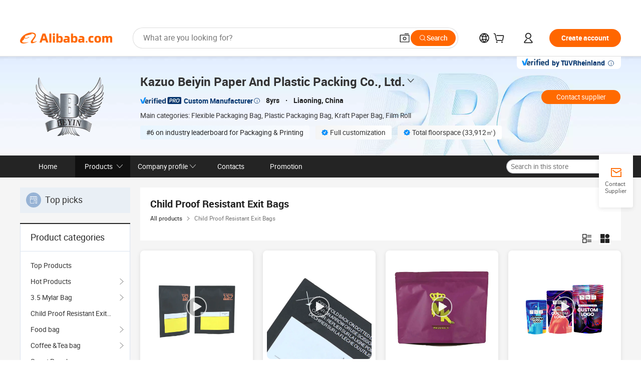

--- FILE ---
content_type: text/html;charset=UTF-8
request_url: https://beiyinpacking.en.alibaba.com/productgrouplist-931253308/Child_Proof_Resistant_Exit_Bags.html
body_size: 51075
content:

<!DOCTYPE html>
<html lang="en">
<head prefix="og: http://ogp.me/ns#">
<script>window._timing = {};window._timing.html_start = Date.now();</script>
<meta charset="UTF-8"/><script>window.__APLUS_ABRATE__ = {"phantBucketName":"null",perf_group:""}</script><meta name="referrer" content="always"/><meta name="data-spm" content="a2700"/><meta name="viewport" content="viewport-fit=cover"/><link rel="shortcut icon" href="//is.alicdn.com/simg/single/icon/favicon.ico" type="image/x-icon"/><script>window._timing.prefetch_start = Date.now();</script>
<link rel="dns-prefetch" href="//s.alicdn.com" /><link rel="preconnect" href="//s.alicdn.com" /><script>window._timing.prefetch_end = Date.now();</script>
<link rel="preload" as="style" href="//s.alicdn.com/@g/icbu-decorate/icbu-mod-lib/3.1.25/index.css" onload="this.rel='stylesheet'">
<noscript><link rel="stylesheet" href="//s.alicdn.com/@g/icbu-decorate/icbu-mod-lib/3.1.25/index.css"></noscript>
<!-- the-new-header start --><style>.tnh-message-content .tnh-messages-nodata .tnh-messages-nodata-info .img{width:100%;height:101px;margin-top:40px;margin-bottom:20px;background:url(https://s.alicdn.com/@img/imgextra/i4/O1CN01lnw1WK1bGeXDIoBnB_!!6000000003438-2-tps-399-303.png) no-repeat center center;background-size:133px 101px}#popup-root .functional-content .thirdpart-login .icon-facebook{background-image:url(https://s.alicdn.com/@img/imgextra/i1/O1CN01hUG9f21b67dGOuB2W_!!6000000003415-55-tps-40-40.svg)}#popup-root .functional-content .thirdpart-login .icon-google{background-image:url(https://s.alicdn.com/@img/imgextra/i1/O1CN01Qd3ZsM1C2aAxLHO2h_!!6000000000023-2-tps-120-120.png)}#popup-root .functional-content .thirdpart-login .icon-linkedin{background-image:url(https://s.alicdn.com/@img/imgextra/i1/O1CN01qVG1rv1lNCYkhep7t_!!6000000004806-55-tps-40-40.svg)}.tnh-logo{z-index:9999;display:flex;flex-shrink:0;width:209px;height:29px;background:url(https://s.alicdn.com/@img/imgextra/i2/O1CN0153JdbU26g4bILVOyC_!!6000000007690-2-tps-418-58.png) no-repeat 0 0;background-size:209px 29px;cursor:pointer}html[dir=rtl] .tnh-logo{background:url(https://s.alicdn.com/@img/imgextra/i2/O1CN0153JdbU26g4bILVOyC_!!6000000007690-2-tps-418-58.png) no-repeat 100% 0}.tnh-new-logo{width:185px;background:url(https://s.alicdn.com/@img/imgextra/i1/O1CN01e5zQ2S1cAWz26ivMo_!!6000000003560-2-tps-920-110.png) no-repeat 0 0;background-size:185px 22px;height:22px}html[dir=rtl] .tnh-new-logo{background:url(https://s.alicdn.com/@img/imgextra/i1/O1CN01e5zQ2S1cAWz26ivMo_!!6000000003560-2-tps-920-110.png) no-repeat 100% 0}.source-in-europe{display:flex;gap:32px;padding:0 10px}.source-in-europe .divider{flex-shrink:0;width:1px;background-color:#ddd}.source-in-europe .sie_info{flex-shrink:0;width:520px}.source-in-europe .sie_info .sie_info-logo{display:inline-block!important;height:28px}.source-in-europe .sie_info .sie_info-title{margin-top:24px;font-weight:700;font-size:20px;line-height:26px}.source-in-europe .sie_info .sie_info-description{margin-top:8px;font-size:14px;line-height:18px}.source-in-europe .sie_info .sie_info-sell-list{margin-top:24px;display:flex;flex-wrap:wrap;justify-content:space-between;gap:16px}.source-in-europe .sie_info .sie_info-sell-list-item{width:calc(50% - 8px);display:flex;align-items:center;padding:20px 16px;gap:12px;border-radius:12px;font-size:14px;line-height:18px;font-weight:600}.source-in-europe .sie_info .sie_info-sell-list-item img{width:28px;height:28px}.source-in-europe .sie_info .sie_info-btn{display:inline-block;min-width:240px;margin-top:24px;margin-bottom:30px;padding:13px 24px;background-color:#f60;opacity:.9;color:#fff!important;border-radius:99px;font-size:16px;font-weight:600;line-height:22px;-webkit-text-decoration:none;text-decoration:none;text-align:center;cursor:pointer;border:none}.source-in-europe .sie_info .sie_info-btn:hover{opacity:1}.source-in-europe .sie_cards{display:flex;flex-grow:1}.source-in-europe .sie_cards .sie_cards-product-list{display:flex;flex-grow:1;flex-wrap:wrap;justify-content:space-between;gap:32px 16px;max-height:376px;overflow:hidden}.source-in-europe .sie_cards .sie_cards-product-list.lt-14{justify-content:flex-start}.source-in-europe .sie_cards .sie_cards-product{width:110px;height:172px;display:flex;flex-direction:column;align-items:center;color:#222;box-sizing:border-box}.source-in-europe .sie_cards .sie_cards-product .img{display:flex;justify-content:center;align-items:center;position:relative;width:88px;height:88px;overflow:hidden;border-radius:88px}.source-in-europe .sie_cards .sie_cards-product .img img{width:88px;height:88px;-o-object-fit:cover;object-fit:cover}.source-in-europe .sie_cards .sie_cards-product .img:after{content:"";background-color:#0000001a;position:absolute;left:0;top:0;width:100%;height:100%}html[dir=rtl] .source-in-europe .sie_cards .sie_cards-product .img:after{left:auto;right:0}.source-in-europe .sie_cards .sie_cards-product .text{font-size:12px;line-height:16px;display:-webkit-box;overflow:hidden;text-overflow:ellipsis;-webkit-box-orient:vertical;-webkit-line-clamp:1}.source-in-europe .sie_cards .sie_cards-product .sie_cards-product-title{margin-top:12px;color:#222}.source-in-europe .sie_cards .sie_cards-product .sie_cards-product-sell,.source-in-europe .sie_cards .sie_cards-product .sie_cards-product-country-list{margin-top:4px;color:#767676}.source-in-europe .sie_cards .sie_cards-product .sie_cards-product-country-list{display:flex;gap:8px}.source-in-europe .sie_cards .sie_cards-product .sie_cards-product-country-list.one-country{gap:4px}.source-in-europe .sie_cards .sie_cards-product .sie_cards-product-country-list img{width:18px;height:13px}.source-in-europe.source-in-europe-europages .sie_info-btn{background-color:#7faf0d}.source-in-europe.source-in-europe-europages .sie_info-sell-list-item{background-color:#f2f7e7}.source-in-europe.source-in-europe-europages .sie_card{background:#7faf0d0d}.source-in-europe.source-in-europe-wlw .sie_info-btn{background-color:#0060df}.source-in-europe.source-in-europe-wlw .sie_info-sell-list-item{background-color:#f1f5fc}.source-in-europe.source-in-europe-wlw .sie_card{background:#0060df0d}.tnh-sub-title{padding-left:12px;margin-left:13px;position:relative;color:#222;-webkit-text-decoration:none;text-decoration:none;white-space:nowrap;font-weight:600;font-size:20px;line-height:29px}html[dir=rtl] .tnh-sub-title{padding-left:0;padding-right:12px;margin-left:0;margin-right:13px}.tnh-sub-title:active{-webkit-text-decoration:none;text-decoration:none}.tnh-sub-title:before{content:"";height:24px;width:1px;position:absolute;display:inline-block;background-color:#222;left:0;top:50%;transform:translateY(-50%)}html[dir=rtl] .tnh-sub-title:before{left:auto;right:0}.popup-content{margin:auto;background:#fff;width:50%;padding:5px;border:1px solid #d7d7d7}[role=tooltip].popup-content{width:200px;box-shadow:0 0 3px #00000029;border-radius:5px}.popup-overlay{background:#00000080}[data-popup=tooltip].popup-overlay{background:transparent}.popup-arrow{filter:drop-shadow(0 -3px 3px rgba(0,0,0,.16));color:#fff;stroke-width:2px;stroke:#d7d7d7;stroke-dasharray:30px;stroke-dashoffset:-54px;inset:0}.tnh-badge{position:relative}.tnh-badge i{position:absolute;top:-8px;left:50%;height:16px;padding:0 6px;border-radius:8px;background-color:#e52828;color:#fff;font-style:normal;font-size:12px;line-height:16px}html[dir=rtl] .tnh-badge i{left:auto;right:50%}.tnh-badge-nf i{position:relative;top:auto;left:auto;height:16px;padding:0 8px;border-radius:8px;background-color:#e52828;color:#fff;font-style:normal;font-size:12px;line-height:16px}html[dir=rtl] .tnh-badge-nf i{left:auto;right:auto}.tnh-button{display:block;flex-shrink:0;height:36px;padding:0 24px;outline:none;border-radius:9999px;background-color:#f60;color:#fff!important;text-align:center;font-weight:600;font-size:14px;line-height:36px;cursor:pointer}.tnh-button:active{-webkit-text-decoration:none;text-decoration:none;transform:scale(.9)}.tnh-button:hover{background-color:#d04a0a}@keyframes circle-360-l0%{transform:rotate(0)to{transform:rotate(360deg)}}@keyframes circle-360-rtl{0%{transform:rotate(0)}to{transform:rotate(-360deg)}}.circle-360{animation:circle-360-ltr infinite 1s linear;-webkit-animation:circle-360-ltr infinite 1s linear}html[dir=rtl] .circle-360{animation:circle-360-rtl infinite 1s linear;-webkit-animation:circle-360-rtl infinite 1s linear}.tnh-loading{display:flex;align-items:center;justify-content:center;width:100%}.tnh-loading .tnh-icon{color:#ddd;font-size:40px}#the-new-header.tnh-fixed{position:fixed;top:0;left:0;border-bottom:1px solid #ddd;background-color:#fff!important}html[dir=rtl] #the-new-header.tnh-fixed{left:auto;right:0}.tnh-overlay{position:fixed;top:0;left:0;width:100%;height:100vh}html[dir=rtl] .tnh-overlay{left:auto;right:0}.tnh-icon{display:inline-block;width:1em;height:1em;margin-right:6px;overflow:hidden;vertical-align:-.15em;fill:currentColor}html[dir=rtl] .tnh-icon{margin-right:0;margin-left:6px}.tnh-hide{display:none}.tnh-more{color:#222!important;-webkit-text-decoration:underline!important;text-decoration:underline!important}#the-new-header.tnh-dark{background-color:transparent;color:#fff}#the-new-header.tnh-dark a:link,#the-new-header.tnh-dark a:visited,#the-new-header.tnh-dark a:hover,#the-new-header.tnh-dark a:active,#the-new-header.tnh-dark .tnh-sign-in{color:#fff}#the-new-header.tnh-dark .functional-content a{color:#222}#the-new-header.tnh-dark .tnh-logo{background:url(https://s.alicdn.com/@img/imgextra/i2/O1CN01kNCWs61cTlUC9Pjmu_!!6000000003602-2-tps-418-58.png) no-repeat 0 0;background-size:209px 29px}#the-new-header.tnh-dark .tnh-new-logo{background:url(https://s.alicdn.com/@img/imgextra/i4/O1CN011ZJg9l24hKaeQlVNh_!!6000000007422-2-tps-1380-165.png) no-repeat 0 0;background-size:auto 22px}#the-new-header.tnh-dark .tnh-sub-title{color:#fff}#the-new-header.tnh-dark .tnh-sub-title:before{content:"";height:24px;width:1px;position:absolute;display:inline-block;background-color:#fff;left:0;top:50%;transform:translateY(-50%)}html[dir=rtl] #the-new-header.tnh-dark .tnh-sub-title:before{left:auto;right:0}#the-new-header.tnh-white,#the-new-header.tnh-white-overlay{background-color:#fff;color:#222}#the-new-header.tnh-white a:link,#the-new-header.tnh-white-overlay a:link,#the-new-header.tnh-white a:visited,#the-new-header.tnh-white-overlay a:visited,#the-new-header.tnh-white a:hover,#the-new-header.tnh-white-overlay a:hover,#the-new-header.tnh-white a:active,#the-new-header.tnh-white-overlay a:active,#the-new-header.tnh-white .tnh-sign-in,#the-new-header.tnh-white-overlay .tnh-sign-in{color:#222}#the-new-header.tnh-white .tnh-logo,#the-new-header.tnh-white-overlay .tnh-logo{background:url(https://s.alicdn.com/@img/imgextra/i2/O1CN0153JdbU26g4bILVOyC_!!6000000007690-2-tps-418-58.png) no-repeat 0 0;background-size:209px 29px}#the-new-header.tnh-white .tnh-new-logo,#the-new-header.tnh-white-overlay .tnh-new-logo{background:url(https://s.alicdn.com/@img/imgextra/i1/O1CN01e5zQ2S1cAWz26ivMo_!!6000000003560-2-tps-920-110.png) no-repeat 0 0;background-size:auto 22px}#the-new-header.tnh-white .tnh-sub-title,#the-new-header.tnh-white-overlay .tnh-sub-title{color:#222}#the-new-header.tnh-white{border-bottom:1px solid #ddd;background-color:#fff!important}#the-new-header.tnh-no-border{border:none}@keyframes color-change-to-fff{0%{background:transparent}to{background:#fff}}#the-new-header.tnh-white-overlay{animation:color-change-to-fff .1s cubic-bezier(.65,0,.35,1);-webkit-animation:color-change-to-fff .1s cubic-bezier(.65,0,.35,1)}.ta-content .ta-card{display:flex;align-items:center;justify-content:flex-start;width:49%;height:120px;margin-bottom:20px;padding:20px;border-radius:16px;background-color:#f7f7f7}.ta-content .ta-card .img{width:70px;height:70px;background-size:70px 70px}.ta-content .ta-card .text{display:flex;align-items:center;justify-content:space-between;width:calc(100% - 76px);margin-left:16px;font-size:20px;line-height:26px}html[dir=rtl] .ta-content .ta-card .text{margin-left:0;margin-right:16px}.ta-content .ta-card .text h3{max-width:200px;margin-right:8px;text-align:left;font-weight:600;font-size:14px}html[dir=rtl] .ta-content .ta-card .text h3{margin-right:0;margin-left:8px;text-align:right}.ta-content .ta-card .text .tnh-icon{flex-shrink:0;font-size:24px}.ta-content .ta-card .text .tnh-icon.rtl{transform:scaleX(-1)}.ta-content{display:flex;justify-content:space-between}.ta-content .info{width:50%;margin:40px 40px 40px 134px}html[dir=rtl] .ta-content .info{margin:40px 134px 40px 40px}.ta-content .info h3{display:block;margin:20px 0 28px;font-weight:600;font-size:32px;line-height:40px}.ta-content .info .img{width:212px;height:32px}.ta-content .info .tnh-button{display:block;width:180px;color:#fff}.ta-content .cards{display:flex;flex-shrink:0;flex-wrap:wrap;justify-content:space-between;width:716px}.help-center-content{display:flex;justify-content:center;gap:40px}.help-center-content .hc-item{display:flex;flex-direction:column;align-items:center;justify-content:center;width:280px;height:144px;border:1px solid #ddd;font-size:14px}.help-center-content .hc-item .tnh-icon{margin-bottom:14px;font-size:40px;line-height:40px}.help-center-content .help-center-links{min-width:250px;margin-left:40px;padding-left:40px;border-left:1px solid #ddd}html[dir=rtl] .help-center-content .help-center-links{margin-left:0;margin-right:40px;padding-left:0;padding-right:40px;border-left:none;border-right:1px solid #ddd}.help-center-content .help-center-links a{display:block;padding:12px 14px;outline:none;color:#222;-webkit-text-decoration:none;text-decoration:none;font-size:14px}.help-center-content .help-center-links a:hover{-webkit-text-decoration:underline!important;text-decoration:underline!important}.get-the-app-content-tnh{display:flex;justify-content:center;flex:0 0 auto}.get-the-app-content-tnh .info-tnh .title-tnh{font-weight:700;font-size:20px;margin-bottom:20px}.get-the-app-content-tnh .info-tnh .content-wrapper{display:flex;justify-content:center}.get-the-app-content-tnh .info-tnh .content-tnh{margin-right:40px;width:300px;font-size:16px}html[dir=rtl] .get-the-app-content-tnh .info-tnh .content-tnh{margin-right:0;margin-left:40px}.get-the-app-content-tnh .info-tnh a{-webkit-text-decoration:underline!important;text-decoration:underline!important}.get-the-app-content-tnh .download{display:flex}.get-the-app-content-tnh .download .store{display:flex;flex-direction:column;margin-right:40px}html[dir=rtl] .get-the-app-content-tnh .download .store{margin-right:0;margin-left:40px}.get-the-app-content-tnh .download .store a{margin-bottom:20px}.get-the-app-content-tnh .download .store a img{height:44px}.get-the-app-content-tnh .download .qr img{height:120px}.get-the-app-content-tnh-wrapper{display:flex;justify-content:center;align-items:start;height:100%}.get-the-app-content-tnh-divider{width:1px;height:100%;background-color:#ddd;margin:0 67px;flex:0 0 auto}.tnh-alibaba-lens-install-btn{background-color:#f60;height:48px;border-radius:65px;padding:0 24px;margin-left:71px;color:#fff;flex:0 0 auto;display:flex;align-items:center;border:none;cursor:pointer;font-size:16px;font-weight:600;line-height:22px}html[dir=rtl] .tnh-alibaba-lens-install-btn{margin-left:0;margin-right:71px}.tnh-alibaba-lens-install-btn img{width:24px;height:24px}.tnh-alibaba-lens-install-btn span{margin-left:8px}html[dir=rtl] .tnh-alibaba-lens-install-btn span{margin-left:0;margin-right:8px}.tnh-alibaba-lens-info{display:flex;margin-bottom:20px;font-size:16px}.tnh-alibaba-lens-info div{width:400px}.tnh-alibaba-lens-title{color:#222;font-family:Inter;font-size:20px;font-weight:700;line-height:26px;margin-bottom:20px}.tnh-alibaba-lens-extra{-webkit-text-decoration:underline!important;text-decoration:underline!important;font-size:16px;font-style:normal;font-weight:400;line-height:22px}.featured-content{display:flex;justify-content:center;gap:40px}.featured-content .card-links{min-width:250px;margin-left:40px;padding-left:40px;border-left:1px solid #ddd}html[dir=rtl] .featured-content .card-links{margin-left:0;margin-right:40px;padding-left:0;padding-right:40px;border-left:none;border-right:1px solid #ddd}.featured-content .card-links a{display:block;padding:14px;outline:none;-webkit-text-decoration:none;text-decoration:none;font-size:14px}.featured-content .card-links a:hover{-webkit-text-decoration:underline!important;text-decoration:underline!important}.featured-content .featured-item{display:flex;flex-direction:column;align-items:center;justify-content:center;width:280px;height:144px;border:1px solid #ddd;color:#222;font-size:14px}.featured-content .featured-item .tnh-icon{margin-bottom:14px;font-size:40px;line-height:40px}.buyer-central-content{display:flex;justify-content:space-between;gap:30px;margin:auto 20px;font-size:14px}.buyer-central-content .bcc-item{width:20%}.buyer-central-content .bcc-item .bcc-item-title,.buyer-central-content .bcc-item .bcc-item-child{margin-bottom:18px}.buyer-central-content .bcc-item .bcc-item-title{font-weight:600}.buyer-central-content .bcc-item .bcc-item-child a:hover{-webkit-text-decoration:underline!important;text-decoration:underline!important}.become-supplier-content{display:flex;justify-content:center;gap:40px}.become-supplier-content a{display:flex;flex-direction:column;align-items:center;justify-content:center;width:280px;height:144px;padding:0 20px;border:1px solid #ddd;font-size:14px}.become-supplier-content a .tnh-icon{margin-bottom:14px;font-size:40px;line-height:40px}.become-supplier-content a .become-supplier-content-desc{height:44px;text-align:center}@keyframes sub-header-title-hover{0%{transform:scaleX(.4);-webkit-transform:scaleX(.4)}to{transform:scaleX(1);-webkit-transform:scaleX(1)}}.sub-header{min-width:1200px;max-width:1580px;height:36px;margin:0 auto;overflow:hidden;font-size:14px}.sub-header .sub-header-top{position:absolute;bottom:0;z-index:2;width:100%;min-width:1200px;max-width:1600px;height:36px;margin:0 auto;background-color:transparent}.sub-header .sub-header-default{display:flex;justify-content:space-between;width:100%;height:40px;padding:0 40px}.sub-header .sub-header-default .sub-header-main,.sub-header .sub-header-default .sub-header-sub{display:flex;align-items:center;justify-content:space-between;gap:28px}.sub-header .sub-header-default .sub-header-main .sh-current-item .animated-tab-content,.sub-header .sub-header-default .sub-header-sub .sh-current-item .animated-tab-content{top:108px;opacity:1;visibility:visible}.sub-header .sub-header-default .sub-header-main .sh-current-item .animated-tab-content img,.sub-header .sub-header-default .sub-header-sub .sh-current-item .animated-tab-content img{display:inline}.sub-header .sub-header-default .sub-header-main .sh-current-item .animated-tab-content .item-img,.sub-header .sub-header-default .sub-header-sub .sh-current-item .animated-tab-content .item-img{display:block}.sub-header .sub-header-default .sub-header-main .sh-current-item .tab-title:after,.sub-header .sub-header-default .sub-header-sub .sh-current-item .tab-title:after{position:absolute;bottom:1px;display:block;width:100%;height:2px;border-bottom:2px solid #222!important;content:" ";animation:sub-header-title-hover .3s cubic-bezier(.6,0,.4,1) both;-webkit-animation:sub-header-title-hover .3s cubic-bezier(.6,0,.4,1) both}.sub-header .sub-header-default .sub-header-main .sh-current-item .tab-title-click:hover,.sub-header .sub-header-default .sub-header-sub .sh-current-item .tab-title-click:hover{-webkit-text-decoration:underline;text-decoration:underline}.sub-header .sub-header-default .sub-header-main .sh-current-item .tab-title-click:after,.sub-header .sub-header-default .sub-header-sub .sh-current-item .tab-title-click:after{display:none}.sub-header .sub-header-default .sub-header-main>div,.sub-header .sub-header-default .sub-header-sub>div{display:flex;align-items:center;margin-top:-2px;cursor:pointer}.sub-header .sub-header-default .sub-header-main>div:last-child,.sub-header .sub-header-default .sub-header-sub>div:last-child{padding-right:0}html[dir=rtl] .sub-header .sub-header-default .sub-header-main>div:last-child,html[dir=rtl] .sub-header .sub-header-default .sub-header-sub>div:last-child{padding-right:0;padding-left:0}.sub-header .sub-header-default .sub-header-main>div:last-child.sh-current-item:after,.sub-header .sub-header-default .sub-header-sub>div:last-child.sh-current-item:after{width:100%}.sub-header .sub-header-default .sub-header-main>div .tab-title,.sub-header .sub-header-default .sub-header-sub>div .tab-title{position:relative;height:36px}.sub-header .sub-header-default .sub-header-main>div .animated-tab-content,.sub-header .sub-header-default .sub-header-sub>div .animated-tab-content{position:absolute;top:108px;left:0;width:100%;overflow:hidden;border-top:1px solid #ddd;background-color:#fff;opacity:0;visibility:hidden}html[dir=rtl] .sub-header .sub-header-default .sub-header-main>div .animated-tab-content,html[dir=rtl] .sub-header .sub-header-default .sub-header-sub>div .animated-tab-content{left:auto;right:0}.sub-header .sub-header-default .sub-header-main>div .animated-tab-content img,.sub-header .sub-header-default .sub-header-sub>div .animated-tab-content img{display:none}.sub-header .sub-header-default .sub-header-main>div .animated-tab-content .item-img,.sub-header .sub-header-default .sub-header-sub>div .animated-tab-content .item-img{display:none}.sub-header .sub-header-default .sub-header-main>div .tab-content,.sub-header .sub-header-default .sub-header-sub>div .tab-content{display:flex;justify-content:flex-start;width:100%;min-width:1200px;max-height:calc(100vh - 220px)}.sub-header .sub-header-default .sub-header-main>div .tab-content .animated-tab-content-children,.sub-header .sub-header-default .sub-header-sub>div .tab-content .animated-tab-content-children{width:100%;min-width:1200px;max-width:1600px;margin:40px auto;padding:0 40px;opacity:0}.sub-header .sub-header-default .sub-header-main>div .tab-content .animated-tab-content-children-no-animation,.sub-header .sub-header-default .sub-header-sub>div .tab-content .animated-tab-content-children-no-animation{opacity:1}.sub-header .sub-header-props{height:36px}.sub-header .sub-header-props-hide{position:relative;height:0;padding:0 40px}.sub-header .rounded{border-radius:8px}.tnh-logo{z-index:9999;display:flex;flex-shrink:0;width:209px;height:29px;background:url(https://s.alicdn.com/@img/imgextra/i2/O1CN0153JdbU26g4bILVOyC_!!6000000007690-2-tps-418-58.png) no-repeat 0 0;background-size:209px 29px;cursor:pointer}html[dir=rtl] .tnh-logo{background:url(https://s.alicdn.com/@img/imgextra/i2/O1CN0153JdbU26g4bILVOyC_!!6000000007690-2-tps-418-58.png) no-repeat 100% 0}.tnh-new-logo{width:185px;background:url(https://s.alicdn.com/@img/imgextra/i1/O1CN01e5zQ2S1cAWz26ivMo_!!6000000003560-2-tps-920-110.png) no-repeat 0 0;background-size:185px 22px;height:22px}html[dir=rtl] .tnh-new-logo{background:url(https://s.alicdn.com/@img/imgextra/i1/O1CN01e5zQ2S1cAWz26ivMo_!!6000000003560-2-tps-920-110.png) no-repeat 100% 0}#popup-root .functional-content{width:360px;max-height:calc(100vh - 40px);padding:20px;border-radius:12px;background-color:#fff;box-shadow:0 6px 12px 4px #00000014;-webkit-box-shadow:0 6px 12px 4px rgba(0,0,0,.08)}#popup-root .functional-content a{outline:none}#popup-root .functional-content a:link,#popup-root .functional-content a:visited,#popup-root .functional-content a:hover,#popup-root .functional-content a:active{color:#222;-webkit-text-decoration:none;text-decoration:none}#popup-root .functional-content ul{padding:0;list-style:none}#popup-root .functional-content h3{font-weight:600;font-size:14px;line-height:18px;color:#222}#popup-root .functional-content .css-jrh21l-control{outline:none!important;border-color:#ccc;box-shadow:none}#popup-root .functional-content .css-jrh21l-control .css-15lsz6c-indicatorContainer{color:#ccc}#popup-root .functional-content .thirdpart-login{display:flex;justify-content:space-between;width:245px;margin:0 auto 20px}#popup-root .functional-content .thirdpart-login a{border-radius:8px}#popup-root .functional-content .thirdpart-login .icon-facebook{background-image:url(https://s.alicdn.com/@img/imgextra/i1/O1CN01hUG9f21b67dGOuB2W_!!6000000003415-55-tps-40-40.svg)}#popup-root .functional-content .thirdpart-login .icon-google{background-image:url(https://s.alicdn.com/@img/imgextra/i1/O1CN01Qd3ZsM1C2aAxLHO2h_!!6000000000023-2-tps-120-120.png)}#popup-root .functional-content .thirdpart-login .icon-linkedin{background-image:url(https://s.alicdn.com/@img/imgextra/i1/O1CN01qVG1rv1lNCYkhep7t_!!6000000004806-55-tps-40-40.svg)}#popup-root .functional-content .login-with{width:100%;text-align:center;margin-bottom:16px}#popup-root .functional-content .login-tips{font-size:12px;margin-bottom:20px;color:#767676}#popup-root .functional-content .login-tips a{outline:none;color:#767676!important;-webkit-text-decoration:underline!important;text-decoration:underline!important}#popup-root .functional-content .tnh-button{outline:none!important;color:#fff}#popup-root .functional-content .login-links>div{border-top:1px solid #ddd}#popup-root .functional-content .login-links>div ul{margin:8px 0;list-style:none}#popup-root .functional-content .login-links>div a{display:flex;align-items:center;min-height:40px;-webkit-text-decoration:none;text-decoration:none;font-size:14px;color:#222}#popup-root .functional-content .login-links>div a:hover{margin:0 -20px;padding:0 20px;background-color:#f4f4f4;font-weight:600}.tnh-languages{position:relative;display:flex}.tnh-languages .current{display:flex;align-items:center}.tnh-languages .current>div{margin-right:4px}html[dir=rtl] .tnh-languages .current>div{margin-right:0;margin-left:4px}.tnh-languages .current .tnh-icon{font-size:24px}.tnh-languages .current .tnh-icon:last-child{margin-right:0}html[dir=rtl] .tnh-languages .current .tnh-icon:last-child{margin-right:0;margin-left:0}.tnh-languages-overlay{font-size:14px}.tnh-languages-overlay .tnh-l-o-title{margin-bottom:8px;font-weight:600;font-size:14px;line-height:18px}.tnh-languages-overlay .tnh-l-o-select{width:100%;margin:8px 0 16px}.tnh-languages-overlay .select-item{background-color:#fff4ed}.tnh-languages-overlay .tnh-l-o-control{display:flex;justify-content:center}.tnh-languages-overlay .tnh-l-o-control .tnh-button{width:100%}.tnh-cart-content{max-height:600px;overflow-y:scroll}.tnh-cart-content .tnh-cart-item h3{overflow:hidden;text-overflow:ellipsis;white-space:nowrap}.tnh-cart-content .tnh-cart-item h3 a:hover{-webkit-text-decoration:underline!important;text-decoration:underline!important}.cart-popup-content{padding:0!important}.cart-popup-content .cart-logged-popup-arrow{transform:translate(-20px)}html[dir=rtl] .cart-popup-content .cart-logged-popup-arrow{transform:translate(20px)}.tnh-ma-content .tnh-ma-content-title{display:flex;align-items:center;margin-bottom:20px}.tnh-ma-content .tnh-ma-content-title h3{margin:0 12px 0 0;overflow:hidden;text-overflow:ellipsis;white-space:nowrap}html[dir=rtl] .tnh-ma-content .tnh-ma-content-title h3{margin:0 0 0 12px}.tnh-ma-content .tnh-ma-content-title img{height:16px}.ma-portrait-waiting{margin-left:12px}html[dir=rtl] .ma-portrait-waiting{margin-left:0;margin-right:12px}.tnh-message-content .tnh-messages-buyer .tnh-messages-list{display:flex;flex-direction:column}.tnh-message-content .tnh-messages-buyer .tnh-messages-list .tnh-message-unread-item{display:flex;align-items:center;justify-content:space-between;padding:16px 0;color:#222}.tnh-message-content .tnh-messages-buyer .tnh-messages-list .tnh-message-unread-item:last-child{margin-bottom:20px}.tnh-message-content .tnh-messages-buyer .tnh-messages-list .tnh-message-unread-item .img{width:48px;height:48px;margin-right:12px;overflow:hidden;border:1px solid #ddd;border-radius:100%}html[dir=rtl] .tnh-message-content .tnh-messages-buyer .tnh-messages-list .tnh-message-unread-item .img{margin-right:0;margin-left:12px}.tnh-message-content .tnh-messages-buyer .tnh-messages-list .tnh-message-unread-item .img img{width:48px;height:48px;-o-object-fit:cover;object-fit:cover}.tnh-message-content .tnh-messages-buyer .tnh-messages-list .tnh-message-unread-item .user-info{display:flex;flex-direction:column}.tnh-message-content .tnh-messages-buyer .tnh-messages-list .tnh-message-unread-item .user-info strong{margin-bottom:6px;font-weight:600;font-size:14px}.tnh-message-content .tnh-messages-buyer .tnh-messages-list .tnh-message-unread-item .user-info span{width:220px;margin-right:12px;overflow:hidden;text-overflow:ellipsis;white-space:nowrap;font-size:12px}html[dir=rtl] .tnh-message-content .tnh-messages-buyer .tnh-messages-list .tnh-message-unread-item .user-info span{margin-right:0;margin-left:12px}.tnh-message-content .tnh-messages-unread-content{margin:20px 0;text-align:center;font-size:14px}.tnh-message-content .tnh-messages-unread-hascookie{display:flex;flex-direction:column;margin:20px 0 16px;text-align:center;font-size:14px}.tnh-message-content .tnh-messages-unread-hascookie strong{margin-bottom:20px}.tnh-message-content .tnh-messages-nodata .tnh-messages-nodata-info{display:flex;flex-direction:column;text-align:center}.tnh-message-content .tnh-messages-nodata .tnh-messages-nodata-info .img{width:100%;height:101px;margin-top:40px;margin-bottom:20px;background:url(https://s.alicdn.com/@img/imgextra/i4/O1CN01lnw1WK1bGeXDIoBnB_!!6000000003438-2-tps-399-303.png) no-repeat center center;background-size:133px 101px}.tnh-message-content .tnh-messages-nodata .tnh-messages-nodata-info span{margin-bottom:40px}.tnh-order-content .tnh-order-buyer,.tnh-order-content .tnh-order-seller{display:flex;flex-direction:column;margin-bottom:20px;font-size:14px}.tnh-order-content .tnh-order-buyer h3,.tnh-order-content .tnh-order-seller h3{margin-bottom:16px;font-size:14px;line-height:18px}.tnh-order-content .tnh-order-buyer a,.tnh-order-content .tnh-order-seller a{padding:11px 0;color:#222!important}.tnh-order-content .tnh-order-buyer a:hover,.tnh-order-content .tnh-order-seller a:hover{-webkit-text-decoration:underline!important;text-decoration:underline!important}.tnh-order-content .tnh-order-buyer a span,.tnh-order-content .tnh-order-seller a span{margin-right:4px}html[dir=rtl] .tnh-order-content .tnh-order-buyer a span,html[dir=rtl] .tnh-order-content .tnh-order-seller a span{margin-right:0;margin-left:4px}.tnh-order-content .tnh-order-seller,.tnh-order-content .tnh-order-ta{padding-top:20px;border-top:1px solid #ddd}.tnh-order-content .tnh-order-seller:first-child,.tnh-order-content .tnh-order-ta:first-child{border-top:0;padding-top:0}.tnh-order-content .tnh-order-ta .img{margin-bottom:12px}.tnh-order-content .tnh-order-ta .img img{width:186px;height:28px;-o-object-fit:cover;object-fit:cover}.tnh-order-content .tnh-order-ta .ta-info{margin-bottom:16px;font-size:14px;line-height:18px}.tnh-order-content .tnh-order-ta .ta-info a{margin-left:4px;-webkit-text-decoration:underline!important;text-decoration:underline!important}html[dir=rtl] .tnh-order-content .tnh-order-ta .ta-info a{margin-left:0;margin-right:4px}.tnh-order-content .tnh-order-nodata .ta-info .ta-logo{margin:24px 0 16px}.tnh-order-content .tnh-order-nodata .ta-info .ta-logo img{height:28px}.tnh-order-content .tnh-order-nodata .ta-info h3{margin-bottom:24px;font-size:20px}.tnh-order-content .tnh-order-nodata .ta-card{display:flex;align-items:center;justify-content:flex-start;margin-bottom:20px;color:#222}.tnh-order-content .tnh-order-nodata .ta-card:hover{-webkit-text-decoration:underline!important;text-decoration:underline!important}.tnh-order-content .tnh-order-nodata .ta-card .img{width:36px;height:36px;margin-right:8px;background-size:36px 36px!important}html[dir=rtl] .tnh-order-content .tnh-order-nodata .ta-card .img{margin-right:0;margin-left:8px}.tnh-order-content .tnh-order-nodata .ta-card .text{display:flex;align-items:center;justify-content:space-between}.tnh-order-content .tnh-order-nodata .ta-card .text h3{margin:0;font-weight:600;font-size:14px}.tnh-order-content .tnh-order-nodata .ta-card .text .tnh-icon{display:none}.tnh-order-content .tnh-order-nodata .tnh-more{display:block;margin-bottom:24px}.tnh-login{display:flex;flex-grow:2;flex-shrink:1;align-items:center;justify-content:space-between}.tnh-login .tnh-sign-in,.tnh-login .tnh-sign-up{flex-grow:1}.tnh-login .tnh-sign-in{display:flex;align-items:center;justify-content:center;margin-right:28px;color:#222}html[dir=rtl] .tnh-login .tnh-sign-in{margin-right:0;margin-left:28px}.tnh-login .tnh-sign-in:hover{-webkit-text-decoration:underline!important;text-decoration:underline!important}.tnh-login .tnh-sign-up{min-width:120px;color:#fff}.tnh-login .tnh-icon{font-size:24px}.tnh-loggedin{display:flex;align-items:center;gap:28px}.tnh-loggedin .tnh-icon{margin-right:0;font-size:24px}html[dir=rtl] .tnh-loggedin .tnh-icon{margin-right:0;margin-left:0}.tnh-loggedin .user-portrait{width:36px;height:36px;border-radius:36px}.sign-in-content{max-height:calc(100vh - 20px);margin:-20px;padding:20px;overflow-y:scroll}.sign-in-content-title,.sign-in-content-button{margin-bottom:20px}.ma-content{border-radius:12px 5px 12px 12px!important}html[dir=rtl] .ma-content{border-radius:5px 12px 12px!important}.tnh-ship-to{position:relative;display:flex;justify-content:center}.tnh-ship-to .ship-to-tips{position:absolute;border-radius:16px;width:400px;background:#222;padding:16px;color:#fff;top:50px;z-index:9999;box-shadow:0 4px 12px #0003;cursor:auto}.tnh-ship-to .ship-to-tips:before{content:"";width:0;height:0;border-left:8px solid transparent;border-right:8px solid transparent;border-bottom:8px solid #222;position:absolute;top:-8px;left:50%;margin-left:-8px}html[dir=rtl] .tnh-ship-to .ship-to-tips:before{left:auto;right:50%;margin-left:0;margin-right:-8px}.tnh-ship-to .ship-to-tips .ship-to-tips-container{display:flex;flex-direction:column}.tnh-ship-to .ship-to-tips .ship-to-tips-container .ship-to-tips-title-container{display:flex;justify-content:space-between}.tnh-ship-to .ship-to-tips .ship-to-tips-container .ship-to-tips-title-container>img{width:24px;height:24px;cursor:pointer;margin-left:8px}html[dir=rtl] .tnh-ship-to .ship-to-tips .ship-to-tips-container .ship-to-tips-title-container>img{margin-left:0;margin-right:8px}.tnh-ship-to .ship-to-tips .ship-to-tips-container .ship-to-tips-title-container .ship-to-tips-title{color:#fff;font-size:14px;font-weight:600;line-height:18px}.tnh-ship-to .ship-to-tips .ship-to-tips-container .ship-to-tips-desc{color:#fff;font-size:14px;font-weight:400;line-height:18px;padding-right:32px}html[dir=rtl] .tnh-ship-to .ship-to-tips .ship-to-tips-container .ship-to-tips-desc{padding-right:0;padding-left:32px}.tnh-ship-to .ship-to-tips .ship-to-tips-container .ship-to-tips-actions{margin-top:12px;display:flex;align-items:center}.tnh-ship-to .ship-to-tips .ship-to-tips-container .ship-to-tips-actions .ship-to-action{margin-left:8px;padding:4px 8px;border-radius:50px;font-size:12px;line-height:16px;font-weight:600;cursor:pointer}html[dir=rtl] .tnh-ship-to .ship-to-tips .ship-to-tips-container .ship-to-tips-actions .ship-to-action{margin-left:0;margin-right:8px}.tnh-ship-to .ship-to-tips .ship-to-tips-container .ship-to-tips-actions .ship-to-action:first-child{margin-left:0}html[dir=rtl] .tnh-ship-to .ship-to-tips .ship-to-tips-container .ship-to-tips-actions .ship-to-action:first-child{margin-left:0;margin-right:0}.tnh-ship-to .ship-to-tips .ship-to-tips-container .ship-to-tips-actions .ship-to-action.primary{background-color:#fff;color:#222}.tnh-ship-to .ship-to-tips .ship-to-tips-container .ship-to-tips-actions .ship-to-action.secondary{color:#fff}.tnh-ship-to .tnh-current-country{display:flex;flex-direction:column}.tnh-ship-to .tnh-current-country .deliver-span{font-size:12px;font-weight:400;line-height:16px}.tnh-ship-to .tnh-country-flag{min-width:23px;display:flex;align-items:center}.tnh-ship-to .tnh-country-flag img{height:14px;margin-right:4px}html[dir=rtl] .tnh-ship-to .tnh-country-flag img{margin-right:0;margin-left:4px}.tnh-ship-to .tnh-country-flag>span{font-size:14px;font-weight:600}.tnh-ship-to-content{width:382px!important;padding:0!important}.tnh-ship-to-content .crated-header-ship-to{border-radius:12px}.tnh-smart-assistant{display:flex}.tnh-smart-assistant>img{height:36px}.tnh-no-scenes{position:absolute;top:0;left:0;z-index:9999;width:100%;height:108px;background-color:#00000080;color:#fff;text-align:center;font-size:30px;line-height:108px}html[dir=rtl] .tnh-no-scenes{left:auto;right:0}body{line-height:inherit;margin:0}.the-new-header-wrapper{min-height:109px}.the-new-header{position:relative;width:100%;font-size:14px;font-family:Inter,SF Pro Text,Roboto,Helvetica Neue,Helvetica,Tahoma,Arial,PingFang SC,Microsoft YaHei;line-height:18px}.the-new-header *,.the-new-header :after,.the-new-header :before{box-sizing:border-box}.the-new-header ul,.the-new-header li{margin:0;padding:0;list-style:none}.the-new-header a{text-decoration:inherit}.the-new-header .header-content{min-width:1200px;max-width:1580px;margin:0 auto;padding:0 40px;font-size:14px}.the-new-header .header-content .tnh-main{display:flex;align-items:center;justify-content:space-between;height:72px}.the-new-header .header-content .tnh-main .tnh-logo-content{display:flex}.the-new-header .header-content .tnh-main .tnh-searchbar{flex-grow:1;flex-shrink:1;margin:0 40px}.the-new-header .header-content .tnh-main .functional{display:flex;flex-shrink:0;align-items:center;gap:28px}.the-new-header .header-content .tnh-main .functional>div{cursor:pointer}@media (max-width: 1440){.the-new-header .header-content .main .tnh-searchbar{margin:0 28px!important}}@media (max-width: 1280px){.hide-item{display:none}.the-new-header .header-content .main .tnh-searchbar{margin:0 24px!important}.tnh-languages{width:auto!important}.sub-header .sub-header-main>div:last-child,.sub-header .sub-header-sub>div:last-child{padding-right:0!important}html[dir=rtl] .sub-header .sub-header-main>div:last-child,html[dir=rtl] .sub-header .sub-header-sub>div:last-child{padding-right:0!important;padding-left:0!important}.functional .tnh-login .tnh-sign-in{margin-right:24px!important}html[dir=rtl] .functional .tnh-login .tnh-sign-in{margin-right:0!important;margin-left:24px!important}.tnh-languages{min-width:30px}}.tnh-popup-root .functional-content{top:60px!important;color:#222}@media (max-height: 550px){.ship-to-content,.tnh-languages-overlay{max-height:calc(100vh - 180px)!important;overflow-y:scroll!important}}.cratedx-doc-playground-preview{position:fixed;top:0;left:0;padding:0}html[dir=rtl] .cratedx-doc-playground-preview{left:auto;right:0}</style>
<!-- shop-render start --><style>body,h1,h2,h3,h4,h5,h6,hr,p,blockquote,dl,dt,dd,ul,ol,li,pre,form,fieldset,legend,button,input,textarea,th,td{margin:0;padding:0}body{font:14px/1.5}h1,h2,h3,h4,h5,h6{font-size:100%}a:hover{text-decoration:underline}.root{overflow-x:hidden}.root .layout-220-960{display:flex;justify-content:space-between;margin:0 auto;width:100%;max-width:1200px}.root .layout-220-960 .grid220{display:inline-block;width:220px}.root .layout-220-960 .grid960{display:inline-block;width:960px}.root .J_module{margin:0 auto 20px;width:100%}.root .J_module.hideBottom,.root .J_module:empty{margin-bottom:0}.root #bd .J_module{max-width:1200px}.root #bd .J_module.fluid{max-width:100%}.root #bd .J_module.full{position:relative;left:50%;margin-left:-960px;width:1920px;max-width:1920px}.root #fc .J_module{margin:0}.next-pagination .next-btn{border-radius:3px}.next-pagination .next-btn.current{color:#fff}.J_module.module_loaded{background-image:none;background-size:initial;min-height:initial}.sc-hd-prefix-mask{z-index:9998!important}.xman-popup{z-index:9999!important}body.companyProfile .root #hd .J_module,body.factory .root #hd .J_module{margin-bottom:0}body.companyProfile .root #bd,body.factory .root #bd{padding:20px 0 1px;background:#f5f5f5}body.companyProfile .root #bd .J_module,body.factory .root #bd .J_module{margin-bottom:20px}body.companyProfile .root #bd .J_module:empty,body.factory .root #bd .J_module:empty{margin-bottom:0}body.companyProfile .icbu-mod-wrapper,body.factory .icbu-mod-wrapper{border-radius:10px}body.companyProfile .icbu-mod-wrapper.v2,body.factory .icbu-mod-wrapper.v2{padding:0;border:1px solid #f4f4f4}body.companyProfile .icbu-mod-wrapper.v3>.wrap-box,body.factory .icbu-mod-wrapper.v3>.wrap-box{padding:0}body.companyProfile .wrap-box,body.factory .wrap-box{border:none;padding:20px}body.products .root #hd .J_module{margin-bottom:0}body.products .root #bd{padding:20px 0 1px;background-color:#f5f5f5}body.contacts .root #hd .J_module{margin-bottom:0}body.contacts .root #bd{padding:20px 0 1px;background-color:#f5f5f5}body.feeds .root #hd .J_module{margin-bottom:0}body.feeds .root #bd{padding:20px 0 1px;background-color:#f5f5f5}.icbu-shop{min-width:1200px}.icbu-clearfix{@include clearfix;}.icbu-link-default{@include link-default;}.icbu-link-normal{@include link-normal;}@media (max-width: 990px){.icbu-hide-720{display:none}}@media (max-width: 1200px){.icbu-hide-990{display:none}}a:-webkit-any-link:focus-visible{outline-width:0}.next-tabs-wrapped.next-tabs-top>.next-tabs-bar .next-tabs-tab.active:before{display:none}.reverse-960-220 .layout-220-960{flex-direction:row-reverse}.reverse-960-220 .layout-220-960 .wrap-box{padding:24px 0 40px}.reverse-960-220 .layout-220-960 .wrap-box .mod-header{padding-left:40px;margin-bottom:24px}.reverse-960-220 .layout-220-960 .wrap-box .mod-header .title{line-height:32px}.reverse-960-220 .layout-220-960 .wrap-box .mod-content{padding:0 40px}."red"{display:inline-block;position:relative;line-height:1;vertical-align:middle}.shop-promotion-pcBanner{width:1920px;margin-left:50%;transform:translate(-50%)}[module-title=globalData]{display:none}</style>

<link rel="preload" href="https://s.alicdn.com/@img/imgextra/i1/O1CN01REbO5M1iNFNVX2yeq_!!6000000004400-2-tps-1920-200.png" as="image"><script>window._timing.first_end = Date.now();</script>
<!-- back ground style -->

<!-- html sperator for cache --><title>Products list direct from CN</title><meta name="keywords" content="Kazuo Beiyin Paper And Plastic Packing Co., Ltd., Flexible Packaging Bag,  Plastic Packaging Bag"/><meta name="description" content="Main products Flexible Packaging Bag,  Plastic Packaging Bag and 176 more Products from Kazuo Beiyin Paper And Plastic Packing Co., Ltd. on Alibaba.com"/><meta property="og:type" content="product.group"/><meta property="og:title" content="Products list direct from CN"/><meta property="og:description" content="Main products Flexible Packaging Bag,  Plastic Packaging Bag and 176 more Products from Kazuo Beiyin Paper And Plastic Packing Co., Ltd. on Alibaba.com"/><meta property="og:image" content="https://sc04.alicdn.com/kf/H0e095f5d795d426891143c3f9f91604d9.png"/><meta property="og:url" content="https://beiyinpacking.en.alibaba.com/"/><meta property="og:site_name" content="Alibaba.com"/>
<link rel="preload" href="https://s.alicdn.com/@img/imgextra/i4/O1CN01kdASbu1gwr9DpPPgA_!!6000000004207-2-tps-290-296.png" as="image">
</head>
<body class="icbu-shop view products" data-spm="shop_plgr" ><script crossorigin async defer id="beacon-aplus" src="//assets.alicdn.com/g/alilog/??aplus_plugin_icbufront/index.js,mlog/aplus_v2.js" exparams="aplus=async&atp_isdpp=ml%2desite%2d7vbeiyinpacking&userid=&aplus&ali_beacon_id=&ali_apache_id=&ali_apache_track=&ali_apache_tracktmp=&dmtrack_c={ali%5fresin%5ftrace%3dpvmi%3dd6af0c8559fa4d528a935d8c121750ae%7cshop%5fid%3d241120262%7cbiz%3dGOLD%7cphantBucketName%3dnull}&pageid=12bf2fba21030b061762436357&hn=alisite%2dicbu%2dweb033003011006%2erg%2dus%2deast%2eus68&asid=AQAAAAAFpQxpNuMTKQAAAACgXNElOFm6Qw==&sidx=c0eZ57+vojo4f6OQ7e6k5nlyohrIoxN0rl2H4UqA2tVYJP+gMAwb6BhmbGWfnYYWzVwawVpQqVFE90MnAADue0p5/RWKDvXWT3UadKHdGQGKzamWDBK/0OaM3hVmdfh1UJhcf1TbezhR02svB/5a/BvhlOTOX5eJvLAjqto3GWteqIPJDnFSEIZiFQXdLODtGrJOq6QCZxW8qgRpS0SLJbPdre9vC1GHtTnNCJnmiRINkwhARlRdp9/1xklPS3pp2SI08XyWBGEUqtQybmbupmiXAK2dTLQQz+8AynA68p5KJL83CDliNLoFkuO1ZZ6tdl/KgFa1rHzZVBi/Q75hbA==&tmi=&treq=&tres="></script>
<a id="icbu-buyer-pc-top-banner" style="display: block; position: relative; width: 100%; height: 40px; background-position: 50% center; background-repeat: no-repeat; background-size: 1920px 40px; z-index: 9999;"></a><script>      
theNewHeaderProps = {
  scenes: 'icbu-shop',
  onLangChange: () => {
    window.location.href = window.location.origin
  },
  hasSearchBar: true,
  useCommonStyle: false,
  hasSub: false,
  ssrVersion: '4.21.4',
  searchbarProps: {
   hostname: 'www.alibaba.com',
   proBizUi: true
  }
}
  window.TheNewHeaderProps = theNewHeaderProps;
</script>     
<div id="icbu-the-new-header-container"><div id="icbu-the-new-header-container"><div id="the-new-header" data-version="4.1.0" data-tnh-auto-exp="tnh-expose" data-scenes="icbu-shop" style="z-index:9006;position:relative;width:100%;font-size:14px;font-family:Inter,SF Pro Text,Roboto, Helvetica Neue, Helvetica, Tahoma, Arial, PingFang SC,Microsoft YaHei;line-height:18px;background-color:#fff;color:#222;border-bottom:1px solid #ddd;box-sizing:border-box"><div style="min-width:1200px;max-width:1580px;margin:0 auto;padding:0 40px;font-size:14px;align-items: center;display: flex;justify-content: space-between;"><div style="display:flex;align-items:center;justify-content:space-between;height:72px"><div style="display:flex"><div style="z-index:9999;display:flex;flex-shrink:0;width:209px;height:29px;background:url('https://s.alicdn.com/@img/imgextra/i4/O1CN01QEE1d11i4TSS8qo4G_!!6000000004359-2-tps-1383-166.png') no-repeat 0 0;background-size:209px 29px;cursor:pointer"></div></div></div><div>Sign in</div></div></div></div></div>
<script>window._timing.second_end = Date.now();
  try {
    if ('scrollRestoration' in history) {
      history.scrollRestoration = 'manual';
    }
  } catch (error) {
    console.error(error);
  };
window.realTimeGlobalData = {"chatToken":"", "language":"null", "netWorkFlag":"null", "abTestInfos":{}, "topBannerMaterials":{"items":[{"nicheMaterialList":[{"universalContent":"{\"shapeId\":385553,\"linkNumber\":\"https://img.alicdn.com/imgextra/i1/O1CN01CNSCB71Pf8YFpzTsN_!!6000000001867-2-tps-3840-80.png?strategyId=111350&resourcePositionTag=true\",\"bgColor\":\"#642a0e\",\"bgLink\":\"https://sale.alibaba.com/p/lens?traceInfo=alibaba_top_of_page_slot&strategyId=111350&resourcePositionTag=true\",\"sceneCode\":\"MINISITE_PC_TOP_BANNER\",\"bgImage\":\"https://img.alicdn.com/imgextra/i1/O1CN01CNSCB71Pf8YFpzTsN_!!6000000001867-2-tps-3840-80.png\",\"traceInfos\":[{\"params\":{\"strategyId\":\"111350\",\"location\":\"\",\"shapeId\":\"385553\",\"crowdId\":\"0\",\"agsMcsFlag\":\"ags_mcs\"},\"spmc\":\"inner_null\"}]}","universalContentMap":{"shapeId":385553,"linkNumber":"https://img.alicdn.com/imgextra/i1/O1CN01CNSCB71Pf8YFpzTsN_!!6000000001867-2-tps-3840-80.png?strategyId=111350&resourcePositionTag=true","bgColor":"#642a0e","bgLink":"https://sale.alibaba.com/p/lens?traceInfo=alibaba_top_of_page_slot&strategyId=111350&resourcePositionTag=true","sceneCode":"MINISITE_PC_TOP_BANNER","bgImage":"https://img.alicdn.com/imgextra/i1/O1CN01CNSCB71Pf8YFpzTsN_!!6000000001867-2-tps-3840-80.png","traceInfos":[{"params":{"shapeId":"385553","agsMcsFlag":"ags_mcs","strategyId":"111350","location":"","crowdId":"0"},"spmc":"inner_null"}]}}],"pageNo":-1,"pageSize":-1,"tag":"MINISITE_PC_TOP_BANNER","totalNum":-1}],"resultCode":"200","totalCount":1}};</script><script src="//s.alicdn.com/@g/icbu-decorate/icbu-mod-lib/3.1.25/index.js" crossorigin defer></script>
<script id="shop-render-script" src="//s.alicdn.com/@g/icbu-decorate/shop-render/1.0.1/pages/index/index.js" crossorigin defer></script>
<script defer src="//s.alicdn.com/@g/code/npm/@alife/the-new-header/4.83.0/renderHeader.js" crossorigin="anonymous"></script>
<!-- html sperator for cache --><script>window._timing.module_css_start = Date.now();</script>
<!-- icbu-pc-shopSign start --><style>.show-sale-promotion{position:relative;left:0}.hide-sale-promotion{position:absolute;left:-99999px}.shop-sign-container{position:relative}.bc-shop-shopsign .company-sign{position:relative;height:100%}.bc-shop-shopsign .company-sign .item-link{display:flex;justify-content:center;align-items:center;height:100%;color:#fff;padding:0 0 0 20px;font-size:14px;line-height:20px;-webkit-text-decoration:none;text-decoration:none}.bc-shop-shopsign .company-sign .item-desc{display:none;position:absolute;top:44px;left:0;width:100%;padding:15px 20px;color:#ffffffe6;background:#333c;box-shadow:0 1px 3px #00000052;font-size:12px;line-height:18px}.bc-shop-shopsign .company-sign .desc-more{margin-top:20px}.bc-shop-shopsign .company-sign .desc-more a{color:#fff;margin-top:20px}.bc-shop-shopsign .company-sign .desc-more a:hover{color:#ff6a00;-webkit-text-decoration:underline;text-decoration:underline}.bc-shop-shopsign .company-sign .item-text{margin-left:10px}.bc-shop-shopsign .company-sign .item-arrow{display:inline-block;vertical-align:middle;margin-left:4px;transition:.2s;position:relative;top:4px}.bc-shop-shopsign .company-sign:hover .item-link{background:#69707899}.bc-shop-shopsign .company-sign:hover .item-desc{display:block}.bc-shop-shopsign .company-sign:hover .item-arrow{transform:rotate(180deg)}.bc-shop-shopsign.new-golden .top-bar.gold .company-sign:hover .item-link{background:#b6905e}.bc-shop-shopsign.new-golden .top-bar.theme-newGolden .company-sign:hover .item-link{background:#0000}.bc-shop-shopsign.new-golden .item-link.topBarVerifiedSupplier-bg{background-image:url(https://s.alicdn.com/@img/tfs/TB1W1QcINz1gK0jSZSgXXavwpXa-382-80.png);background-origin:border-box;background-position:center;background-size:cover;background-repeat:no-repeat;min-width:215px;justify-content:flex-end}.bc-shop-shopsign.new-golden .item-link .overflow-bar{display:none}.bc-shop-shopsign.new-golden .item-link.with-topBarVerifiedSupplier{position:relative;width:215px;justify-content:flex-end;padding-right:15px!important}.bc-shop-shopsign.new-golden .item-link.with-topBarVerifiedSupplier .overflow-bar{position:absolute;top:0;left:145px;height:100%;width:9999px;z-index:0;background-color:#235ccc}.bc-shop-shopsign.new-golden .item-link.with-topBarVerifiedSupplier .topBarVerifiedSupplier-wrapper{overflow-x:hidden;overflow-y:hidden;height:100%;z-index:-1;left:0;top:0;position:absolute}.bc-shop-shopsign.new-golden .item-link.with-topBarVerifiedSupplier .topBarVerifiedSupplier-wrapper+.item-text{margin-left:-4px;margin-right:10px;position:relative;top:4px;left:-2px;color:#348df8;font-size:15px}.bc-shop-shopsign.new-golden .item-link.with-topBarVerifiedSupplier .topBarVerifiedSupplier-wrapper .topBarVerifiedSupplier{height:100%}.bc-shop-shopsign .top-bar{color:#fff;line-height:1;background:#3333}.bc-shop-shopsign .top-bar .top-bar-wrapper{padding:0 0 0 20px;background:#00000080}.bc-shop-shopsign .top-bar.theme-newGolden{background:#3094fc;background:linear-gradient(118deg,#3094fc,#005ccc);box-shadow:0 1px 4px #00000047}.bc-shop-shopsign .top-bar.theme-newGolden .top-bar-wrapper{background:#0000;padding-left:0}.bc-shop-shopsign .top-bar.theme-newGolden .top-bar-wrapper .top-bar-con{border-top-left-radius:12px;border-top-right-radius:12px}.bc-shop-shopsign .top-bar.theme-newGolden .company-signs .assessment-sign .desc-link{color:#fff}.bc-shop-shopsign .top-bar.theme-newGolden .company-signs .assessment-sign .desc-link:hover{background:#3094fc}.bc-shop-shopsign .top-bar.self-support{background-color:#ff5800}.bc-shop-shopsign .top-bar.self-support .top-bar-wrapper{background:none}.bc-shop-shopsign .top-bar .top-bar-name{position:relative;z-index:1;margin-left:10px;cursor:pointer}.bc-shop-shopsign .top-bar .top-bar-name .cp-name{display:inline-block;vertical-align:top;line-height:16px;max-width:700px;white-space:nowrap;overflow:hidden;text-overflow:ellipsis}.bc-shop-shopsign .top-bar .top-bar-name .company-card{display:none;position:absolute;right:0;width:100%;min-width:220px;max-width:280px;color:#333;font-size:12px;font-weight:400}.bc-shop-shopsign .top-bar .top-bar-name:hover .company-card{display:block}.bc-shop-shopsign .top-bar .top-bar-name .arrow-icon{margin-left:5px;line-height:16px;vertical-align:top}.bc-shop-shopsign .top-bar .add-fav{height:16px;margin:-11px 0 0 5px}.bc-shop-shopsign .top-bar .top-bar-con{position:relative;max-width:1200px;padding:14px 0;margin:0 auto}.bc-shop-shopsign .top-bar .company-info-certs{padding-left:12px;display:flex}.bc-shop-shopsign .top-bar .company-info-certs .cert-item{display:flex;align-items:center}.bc-shop-shopsign .top-bar .company-signs{position:absolute;z-index:1;top:0;right:0;height:100%}.bc-shop-shopsign .top-bar .company-signs .ta-value{margin-left:5px;color:#ff7519}.bc-shop-shopsign .top-bar .company-signs .gold-supplier-sign .item-link{padding-right:65px}.bc-shop-shopsign .top-bar .company-signs .assessment-sign .item-link{padding-right:25px}.bc-shop-shopsign .top-bar .company-signs .assessment-sign .item-desc{padding:0}.bc-shop-shopsign .top-bar .company-signs .assessment-sign .desc-link{display:block;-webkit-text-decoration:none;text-decoration:none;line-height:48px;padding-left:18px}.bc-shop-shopsign .verify-icons:empty{display:none}.bc-shop-shopsign .verify-icons .icon-link{margin-left:5px}.bc-shop-shopsign .verify-icons .icon-link:first-child{margin-left:0}.bc-shop-shopsign .verify-icons .icon-link .v-icon{vertical-align:top}.bc-shop-shopsign .verify-icons .icon-link.verified-icon{background:#fff;padding:0 2px;margin-left:8px;position:relative;border-radius:3px}.bc-shop-shopsign{position:relative;z-index:99;font-size:14px}.bc-shop-shopsign .top-bar{position:absolute;top:0;z-index:1;width:100%}.bc-shop-shopsign .bg-wrapper{position:absolute;top:0;bottom:0;left:0;z-index:-1;width:100%;overflow:hidden}.bc-shop-shopsign .bg-wrapper .bg-image{position:relative;left:50%;height:100%;transform:translate(-50%);-webkit-transform:translateX(-50%);-ms-transform:translateX(-50%)}.bc-shop-shopsign .content{position:relative;box-sizing:content-box;max-width:1200px;margin:0 auto;padding:44px 0;color:#fff;text-align:center}.bc-shop-shopsign .con-wrapper{height:192px}.bc-shop-shopsign .com-data{position:relative;display:inline-block;max-width:90%;margin:50px 0 20px}.bc-shop-shopsign .com-bg-mask{padding:8px;background:#00000080}.bc-shop-shopsign .com-logo{position:absolute;top:-30px;width:100%;text-align:center}.bc-shop-shopsign .com-logo img{position:relative;z-index:1;display:inline-block;width:60px;height:60px;border-radius:60px}.bc-shop-shopsign .com-desc{padding:12px;border:1px solid rgba(255,255,255,.5)}.bc-shop-shopsign .com-name{max-width:100%;height:56px;overflow:hidden;text-overflow:ellipsis;white-space:nowrap;line-height:56px}.bc-shop-shopsign .com-info .verify-icons{margin-right:12px;padding:3px 8px;border-radius:3px;background:#fff}.bc-shop-shopsign .com-location{font-weight:700}.bc-shop-shopsign .navigation{position:absolute;bottom:0}.bc-shop-shopsign.old-shopsign .top-bar,.bc-shop-shopsign.old-shopsign .navigation{position:static}.basic-info{display:flex;align-items:center}.basic-info .basic-info-item{display:flex;align-items:center;margin-right:8px;height:16px}.basic-info .country{background:#f1f3f5;padding:1px 2px}.basic-info .country .full-name{color:#53647a;font-size:12px;margin-left:2px}.company-type{display:flex;justify-content:center;align-items:flex-end;text-wrap:nowrap}.company-type .type-icon{margin-right:4px}.company-type>a{display:flex;margin-right:5px}.business-type{display:flex}.business-type>span{font-size:14px;color:#00346e;font-weight:700;line-height:10px}.business-type .tip-icon{margin-left:2px}.navigation{width:100%;height:44px}.navigation .nav-box{width:100%}.navigation .nav-box.theme-newGolden{background-image:linear-gradient(118deg,#3094fc,#005ccc)}.navigation .nav-box.theme-newGolden .nav-link{background:#0000;background-image:none}.navigation.normal .nav-box{max-width:1200px;margin:0 auto}.navigation.fixed .nav-box{position:fixed;top:0}.navigation .nav-content{max-width:1200px;margin:0 auto;display:flex;justify-content:space-between;align-items:center}.navigation .navigation-search{display:flex;flex-wrap:nowrap;margin-left:15px;margin-right:15px}.navigation .navigation-search .next-btn{border-left:none;background:#fff;padding:0 8px}.navigation .navigation-search .next-btn .next-icon:before{color:#c4c6cf}.navigation .navigation-search input{line-height:14px}.navigation .navigation-list{max-width:960px;white-space:nowrap;height:44px}.navigation .nav-link{display:inline-block;box-sizing:border-box;height:44px;padding:2px 15px;min-width:110px;max-width:180px;line-height:20px;white-space:normal;vertical-align:top;-webkit-text-decoration:none;text-decoration:none;color:#fff}.navigation .nav-menu{display:none;position:absolute;left:0;max-width:220px}.navigation .sub-menu .next-menu{position:absolute;left:100%;top:0;margin-left:1px}.navigation .sub-menu .next-menu-submenu-title{padding-right:25px}.navigation .sub-menu .next-menu-submenu-title .next-icon{top:1px}.navigation .menu-link{overflow:hidden;text-overflow:ellipsis;-webkit-box-orient:vertical;display:-webkit-box;-webkit-line-clamp:1;width:175px;white-space:pre-wrap}.navigation .nav-item{display:inline-block;position:relative;cursor:pointer}.navigation .nav-item:hover .nav-menu{display:block}.navigation .nav-item.img-nav .nav-link{position:relative}.navigation .nav-item.img-nav .nav-link .nav-img{position:absolute;left:0;bottom:0}.navigation .nav-item .nav-arrow{position:relative;top:1px;line-height:1;margin-left:4px;transition:.2s}.navigation .nav-item:hover .nav-arrow{transform:rotate(180deg);top:0}@media (max-width: 1000px){.navigation .nav-item .nav-link{min-width:110px;max-width:140px}.navigation .nav-item .nav-arrow{display:none}}@media (max-width: 980px){.navigation .nav-item:nth-child(n+5){display:none}}.navigation .nav-con{height:100%;display:flex;justify-content:center;align-items:center}.navigation .nav-text{max-height:100%;width:100%;overflow:hidden;text-align:center;display:flex;align-items:center}.navigation .nav-text .nav-title{flex:1;overflow:hidden}.navigation .nav-text .nav-title-img{width:51px;height:20px}.old-shopsign .navigation,.old-shopsign .navigation-list,.old-shopsign .nav-link{height:33px}.shop-sign-back-img{width:100%;height:100%;position:absolute;-o-object-fit:cover;object-fit:cover}.bc-shop-shopsign-new{position:relative;z-index:99;height:242px;background-position:center center;background-size:auto 100%;background-repeat:no-repeat;font-size:14px}.bc-shop-shopsign-new .shadow{box-shadow:0 2px 2px 2px #0000000d}.bc-shop-shopsign-new .block-content{position:relative;display:flex;align-items:center;justify-content:space-between;box-sizing:border-box;width:1200px;height:200px;margin:0 auto;padding:40px 0}.bc-shop-shopsign-new .block-content .sub-block{display:flex;flex-direction:column;align-items:center;justify-content:center;color:#333;font-size:12px}.bc-shop-shopsign-new .block-content .sub-block .info-line{display:flex;align-items:center;justify-content:flex-start;max-width:100%;margin-bottom:12px;font-size:14px}.bc-shop-shopsign-new .block-content .sub-block .info-line:last-child{margin-bottom:0}.bc-shop-shopsign-new .block-content .block-left{width:200px;min-width:200px;margin-right:40px}.bc-shop-shopsign-new .block-content .block-left img{width:200px;height:120px;-o-object-fit:cover;object-fit:cover;border-radius:4px}.bc-shop-shopsign-new .block-content .block-center{flex:1;align-items:flex-start;justify-content:flex-start;margin-right:24px}.bc-shop-shopsign-new .block-content .block-center .top-bar-name{position:relative;z-index:1}.bc-shop-shopsign-new .block-content .block-center .top-bar-name .cp-name{overflow:hidden;color:#333;text-overflow:ellipsis;white-space:nowrap;max-width:700px;font-weight:700;font-size:24px}.bc-shop-shopsign-new .block-content .block-center .top-bar-name .company-card{position:absolute;z-index:999;width:100%;min-width:220px;max-width:280px;color:#333;font-weight:400;font-size:12px}.bc-shop-shopsign-new .block-content .block-center .top-bar-name .arrow-icon{margin-left:5px;vertical-align:top;font-weight:700;line-height:16px;cursor:pointer}.bc-shop-shopsign-new .block-content .block-right{width:160px;min-width:160px}.bc-shop-shopsign-new .block-content.isNewGolden .block-right{justify-content:flex-end}.bc-shop-shopsign-new .navigation{position:absolute;bottom:0}/*! wrap-sass-loader-disable */.sc-hd-prefix2-balloon{display:none!important}/*! wrap-sass-loader-enable */.add-fav{height:26px;color:#333}.add-fav i.J-fav-icon.label-icon-mail.scc-fav-i-heart-n-normal-small{top:6px}.shop-key-action{display:flex;flex-direction:column;justify-content:space-around;align-items:center}.shop-key-action .action-item{margin-bottom:12px}.shop-key-action .action-item button{width:158px;display:-webkit-box;-webkit-line-clamp:1;-webkit-box-orient:vertical;overflow:hidden;text-overflow:ellipsis}.shop-key-action .rc-btn{color:#ee722e;border-color:#ee722e}.shop-key-action .rc-btn:hover{background-color:#ee722e4d}.shop-key-action.isNewGolden .rc-btn{background-color:#ffffff80;border:1px solid #fff;color:#333}.shop-key-action.isNewGolden .rc-btn:hover{background-color:#ffffffb3}.shop-tag-wrap{display:flex;flex-wrap:wrap;align-items:center;justify-content:flex-start;height:28px;overflow:hidden}.shop-tag-wrap .shop-tag-click{cursor:pointer}.shop-tag-wrap .shop-tag{display:flex;align-items:center;height:28px;margin-right:12px;margin-bottom:4px;padding:0 12px;border-radius:4px;background-image:linear-gradient(270deg,#fff,#f4f4f4);color:#222;font-size:14px;line-height:20px}.shop-tag-wrap .shop-tag .bold-text{white-space:pre-wrap;font-weight:700}.shop-tag-wrap .shop-tag .rank-name{-webkit-text-decoration:underline;text-decoration:underline}.shop-tag-wrap .shop-tag .rank-icon{height:16px;width:auto;display:inline-block;vertical-align:text-bottom;margin-right:4px}.shop-tag-wrap .shop-tag-gold{display:flex;align-items:center;height:28px;margin-right:12px;margin-bottom:4px;padding:0 12px;border-radius:4px;background-image:linear-gradient(270deg,#fff,#f4f4f4);color:#333;font-size:14px;line-height:20px}.shop-tag-wrap .shop-tag-gold>img{width:13px;height:12px;margin-right:4px}.shop-tag-wrap .leader-rank{background-image:linear-gradient(270deg,#ffffff80,#e8f5ff)}.icbu-VerifiedMark{padding:3px 10px;background-color:#fff;border-radius:0 0 8px 8px;position:absolute;top:0;right:0;color:#00346e;cursor:pointer}.icbu-VerifiedMark .text{margin-left:6px;margin-right:6px;font-size:14px;font-weight:700}.ver-icon{display:inline-block;width:16px;height:16px;margin-top:1px;line-height:16px;vertical-align:text-top}.location-info{display:flex}.location-info .location-item{color:#222;font-size:14px;font-weight:700;line-height:20px;text-wrap:nowrap}.location-info .location-item:first-child:before{content:"";margin:0}.location-info .location-item:before{content:"\b7";margin:0 12px;color:#222;font-size:14px;font-weight:700;line-height:20px}.location-info .location-item>span{margin-left:9px;-webkit-text-decoration:underline;text-decoration:underline;cursor:pointer}</style>
<!-- icbu-pc-globalData start --><style>.J_module[module-name=icbu-pc-globalData]{display:none;margin-bottom:0}</style>
<!-- icbu-pc-productShowcase start --><style>[module-title=productShowcase] .module-productShowcase{min-height:230px;position:relative;width:100%}[module-title=productShowcase] .module-productShowcase.small{background:#e9eff5;display:block;line-height:30px;min-height:30px;padding:10px 12px}[module-title=productShowcase] .module-productShowcase.small:hover{background-color:#cfdce6;cursor:pointer;text-decoration:none}[module-title=productShowcase] .module-productShowcase.small .showcase-icon{background:#97b3d5;border-radius:100%;color:#fff;display:inline-block;height:30px;margin-right:8px;text-align:center;width:30px}[module-title=productShowcase] .module-productShowcase.small .title{color:#333;font-size:18px}[module-title=productShowcase] .module-productShowcase>.productShowcase-bg{-ms-flex-pack:justify;background-color:#282828;background:#282828 url(https://img.alicdn.com/tfs/TB1Gvmpg7P2gK0jSZPxXXacQpXa-1200-230.jpg);border-radius:8px;color:#fff;display:-ms-flexbox;display:flex;height:230px;justify-content:space-between;overflow:hidden;padding:24px;position:relative;width:100%}[module-title=productShowcase] .module-productShowcase>.productShowcase-bg>.title{font-size:24px;font-weight:700}[module-title=productShowcase] .module-productShowcase>.productShowcase-bg .action{color:#fff;font-size:18px;text-decoration:none}[module-title=productShowcase] .module-productShowcase>.productShowcase-list{margin-left:50%;margin-top:-154px;min-height:334px;transform:translateX(-50%);width:96%}[module-title=productShowcase] .module-productShowcase>.productShowcase-list .gallery-view{-ms-flex-pack:justify;display:-ms-flexbox;display:flex;justify-content:space-between;margin-bottom:12px}[module-title=productShowcase] .module-productShowcase>.productShowcase-list .product-item{background-color:#fff;border-radius:8px;box-shadow:0 2px 8px rgba(0,0,0,.1);box-sizing:content-box;padding:7px;position:relative}[module-title=productShowcase] .module-productShowcase>.productShowcase-list .product-item.last{margin-right:0}[module-title=productShowcase] .module-productShowcase>.productShowcase-list .placeholder{width:220px}</style>
<!-- icbu-pc-productGroups start --><style>[module-title=productGroups] .module-productGroups .group-menu{border:none;box-shadow:none;font-size:14px;line-height:32px}[module-title=productGroups] .module-productGroups .group-link{display:block;padding-right:15px;white-space:nowrap;overflow:hidden;text-overflow:ellipsis}[module-title=productGroups] .module-productGroups .mod-header .title{font-size:18px}</style>
<!-- icbu-pc-recommendProductTile start --><style>[module-title=recommendProductTile] .module-recommendProductTile .product-recommond-small .slider{padding:8px}[module-title=recommendProductTile] .module-recommendProductTile .product-recommond-small .product-item{box-sizing:border-box;height:100px;overflow:hidden;padding-bottom:12px}[module-title=recommendProductTile] .module-recommendProductTile .product-recommond-small .slider-action{border-top:1px solid #dbe3ef}[module-title=recommendProductTile] .module-recommendProductTile .product-recommond-small .slider-action .action-item{cursor:pointer;display:inline-block;line-height:34px;text-align:center;width:50%}[module-title=recommendProductTile] .module-recommendProductTile .product-recommond-small .slider-action .action-item.disable{color:#ccc}[module-title=recommendProductTile] .module-recommendProductTile.with-title .tile-product-list{border-top:none}</style>
<!-- icbu-pc-productListPc start --><style>.top-tab .next-tabs-bar{z-index:auto}.top-tab .tab-pane{background:#fafafa;border:none;box-shadow:0 -1px 2px #0000000d;margin-right:12px;font-weight:600;padding:0 8px;margin-top:2px}.top-tab .tab-pane.active{background:#fff;z-index:3}.scroll-fix .sf-placeholder{display:none}.scroll-fix.fixed .sf-placeholder{display:block}.scroll-fix.fixed .sf-wrapper{position:fixed;top:0}.fixed-header .sf-wrapper{top:44px!important}.inquiry-cart{padding:18px 24px 0;border-radius:8px}.inquiry-cart-wrapper.fixed .inquiry-cart{padding:15px 24px;border-bottom:solid 1px #eee;box-shadow:#ddd 0 4px 5px;background:#fff}.inquiry-cart .cart-header{display:flex;justify-content:space-between;align-items:center}.inquiry-cart .cart-header .cart-title{font-size:16px}.inquiry-cart .cart-header .cart-order{margin-left:10px}.inquiry-cart .cart-body{padding:10px 0;margin-top:10px}.inquiry-cart .no-data{line-height:24px}.inquiry-cart .no-data .add-icon{margin:0 5px;padding:0 5px;color:#fff;background:#aaa;font-weight:700;border-radius:50%}.inquiry-cart .cart-list{white-space:nowrap;overflow:hidden}.inquiry-cart .selected-item{display:inline-block;vertical-align:top;text-align:center}.inquiry-cart .selected-item .item-box{position:relative;display:inline-block;box-sizing:content-box;width:40px;height:40px;margin:0 9px;border:1px solid #ddd}.inquiry-cart .selected-item .item-box:hover .del-icon{display:block}.inquiry-cart .selected-item .item-image{width:100%;height:100%}.inquiry-cart .selected-item img{max-width:100%;max-height:100%}.inquiry-cart .selected-item .del-icon{display:none;position:absolute;bottom:0;right:0;line-height:12px;padding:5px;height:22px;vertical-align:top;color:#fff;background:#aaa;font-weight:700;cursor:pointer}.gallery-view{margin-bottom:16px}.gallery-view .product-item{position:relative;padding:8px;box-sizing:content-box;background-color:#fff;box-shadow:0 2px 8px #0000001a;border-radius:8px;margin-right:20px}.gallery-view .product-item.last{margin-right:0}.gallery-view .icbu-product-card .product-image{margin-bottom:8px;border-radius:8px;overflow:hidden}.gallery-view .extra-info{height:32px}.gallery-view .card-extra{display:flex;justify-content:space-between;align-items:center;position:absolute;bottom:10px;right:8px;left:8px}.gallery-view .card-extra .extra-item{margin-right:12px}.gallery-view .card-extra .extra-item:last-child{margin-right:0}.list-view .product-item{display:flex;flex-direction:row;position:relative;padding:12px 20px;background-color:#fff}.list-view .icbu-product-card .product-image{border-radius:16px;overflow:hidden}.list-view .icbu-product-card .tag-below-title{height:22px;margin-bottom:4px}.list-view .icbu-product-card .tag-below-title .icbu-certificate-icon{height:22px}.list-view .icbu-product-card .tag-below-title .guaranteed{height:22px;margin-right:4px;padding-top:1px}.list-view .icbu-product-card .tag-below-title .guaranteed>img{width:162px}.list-view .icbu-product-card .tag-below-title .product-tag{font-size:16px;line-height:22px}.list-view .icbu-product-card .tag-below-title:empty{height:0}.list-view .icbu-product-card .product-action-sku-chat-placeholder{display:none}.list-view .icbu-product-card .product-info .title{font-size:16px;line-height:22px;-webkit-line-clamp:1!important}.list-view .icbu-product-card .product-info .price .num{font-size:24px;line-height:30px}.list-view .icbu-product-card .product-info .halfTrust-original,.list-view .icbu-product-card .product-info .shipping-include,.list-view .icbu-product-card .product-info .freight-str,.list-view .icbu-product-card .product-info .halfTrust-guaranteed-tags,.list-view .icbu-product-card .product-info .moq,.list-view .icbu-product-card .product-info .sold-text{font-size:16px;line-height:22px}.list-view .product-action-sku-chat{position:relative;flex-direction:column;align-items:flex-start;width:auto;padding:0;margin-left:20px}.list-view .product-action-sku-chat .product-chat{width:200px!important;margin-bottom:16px}.list-view .product-action-sku-chat .product-chat:first-child{margin-top:8px}.add-to-cart{width:26px;height:26px;display:flex;justify-content:center;align-items:center}.add-to-cart:hover .add-icon{background:#eca100}.add-to-cart .add-icon{height:26px;width:26px;display:flex;justify-content:center;align-content:center;padding:5px 8px;color:#fff;background:#ccc;border-radius:50%;font-weight:700;cursor:pointer}.add-to-cart .add-icon.selected{background:#50bd55}.add-to-cart .add-icon.selected:hover{background:#eca100}.similiar-filter{text-align:right;margin-top:15px}.no-data.common{font-size:16px;font-weight:700;color:#999;height:200px;line-height:200px;text-align:center}.no-data .no-data-tip,.no-data.search{line-height:1.5}.module-product-list .bottom-page-nav{padding:15px 0;display:flex;justify-content:flex-end}.module-product-list .bottom-page-nav .next-pagination-item.current{background-color:#222;border-color:#222}.module-product-list .bottom-page-nav.hide-total .next-pagination-list .next-pagination-item:last-child{display:none}.module-product-list .bottom-page-nav .next-pagination-ellipsis{margin:0 6px 0 9px}.module-product-list .bottom-page-nav .next-pagination-display{visibility:hidden}.module-product-list .bottom-page-nav .next-btn-normal:hover{background-color:#222;border-color:#222}.module-product-list .bottom-page-nav .next-pagination-go{height:28px;padding:0 17px;font-size:14px;border:1px solid #222;line-height:18px;font-weight:600;border-radius:65px}.module-product-list .next-loading{display:block}.module-product-list .next-loading-tip{top:20vh}.component-sort{font-size:16px;margin-right:20px;line-height:20px;display:flex;flex-direction:row;align-items:center}.component-sort:empty{display:none}.component-sort .sort-list-container{position:absolute;top:35px;left:0;z-index:999;box-shadow:0 2px 12px 2px #0003;background-color:#fff;display:flex;flex-direction:column;padding:16px 0;border-radius:10px}.component-sort .sort-list-container .sort-item{padding:11px 20px;font-size:14px;font-weight:400;line-height:18px;text-wrap:nowrap;width:240px;display:flex;justify-content:space-between}.component-sort .sort-list-container .sort-item .circle{border:1px solid #ddd;height:20px;width:20px;background-color:#fff;border-radius:20px}.component-sort .sort-list-container .sort-item:hover{background-color:#f4f4f4}.component-sort .sort-list-container .sort-item.active .circle{border:1.5px solid #222;display:flex;justify-content:center;align-items:center}.component-sort .sort-list-container .sort-item.active .circle:after{content:"";height:12px;width:12px;background-color:#222;border-radius:12px;display:block}.component-sort .sort-tab{padding:6px 16px;border-radius:40px;display:flex;align-items:center;justify-content:center;border:1px solid #ddd;cursor:pointer;position:relative;font-size:14px;font-weight:400;line-height:18px}.component-sort .sort-tab.active{border:2px solid #222;background-color:#f4f4f4;font-weight:600}.component-sort .sort-tab>img{height:20px;width:20px;margin-left:8px}.component-sort>.title{margin-right:22px;font-size:16px}.component-view-control{display:flex;align-items:center;position:absolute;right:20px;height:32px}.component-view-control .view-control-item{margin-right:12px;height:24px;width:24px;cursor:pointer}.component-view-control .view-control-item:last-child{margin-right:0}.component-searchBar{display:flex;flex-direction:row;align-items:center;line-height:1;margin-bottom:16px}.component-searchBar .search-title{font-size:14px;margin-left:20px}.component-searchBar .search{width:220px;margin-left:14px}.component-searchBar .next-breadcrumb .next-breadcrumb-separator{color:#000}.component-searchBar .next-breadcrumb-text{font-size:12px;font-weight:400;line-height:16px;color:#222}.component-searchBar .next-breadcrumb-text.activated{color:#767676}.filter-container{display:flex}.filter-container .filter-item{padding:6px 16px;border-radius:40px;display:flex;align-items:center;justify-content:center;cursor:pointer;position:relative;margin-left:20px;border:1px solid #ddd}.filter-container .filter-item.active{border:2px solid #222;background-color:#f4f4f4;font-weight:600}.filter-container .filter-item:first-child{margin-left:0}.component-operation-panel{background-color:#fff;width:960px;padding:20px;margin-bottom:20px}.component-operation-panel>.title{font-size:20px;font-weight:700;line-height:26px;margin-bottom:8px;color:#222}.component-operation-panel .block-middle{display:flex}.extra-contact-supplier{display:flex;align-items:center;justify-content:center;color:#ff6a00;font-weight:700}.component-product-list{position:relative;margin-top:2px;z-index:0}</style>

<!-- html sperator for cache --><div class="root" id="shop-root" style="background-color:#ebe2da;">
<div class="layout-container" id="hc">
</div>
<div class="layout-container" id="hd">
<div class="layout layout-1200" id="hd_0">
<div class="grid grid1200">
<div module-id="8889276002"
id="8889276002"
module-name="icbu-pc-shopSign"
module-title="shopSign"
module-vers="7.4.7"
module-data='%7B%22gdc%22%3A%7B%22templateType%22%3A%22official%22%2C%22bizCode%22%3A%22icbu-esite-gold%22%2C%22aliMemberEncryptId%22%3A%22IDX1Qkr8Byp-XvGXI88OL_ch2lecfsOZEuaQocyGQc7Q4Tq-9tyZpvMrmESl6ahGGYA1%22%2C%22encryptAccountId%22%3A%22IDX1MHaa7dM13JlmWqmyFlOf9wjcl3QyRb039UtWjyHQPIjFwvk5RjMo_lf4jauQGqxV%22%2C%22isGold%22%3Atrue%2C%22aliMemberId%22%3A231817014%2C%22title%22%3A%22Product Categories%22%2C%22pageName%22%3A%22Product Categories%22%2C%22isGray%22%3Atrue%2C%22liveInStore%22%3A%7B%22fieldName%22%3A%22liveInStore%22%7D%2C%22aliId%22%3A%7B%22fieldName%22%3A%22aliId%22%2C%22value%22%3A3568540983%7D%2C%22pageType%22%3A88%2C%22isVisableSupplier%22%3A%7B%22fieldName%22%3A%22isVisableSupplier%22%2C%22value%22%3Afalse%7D%2C%22bizId%22%3A-1000032%2C%22companyEncryptId%22%3A%22IDX1ZcZq3ZpyMBfWzrIFdLqoeONtnPi-gw0SXxvRW8a3PrA5YBgwy_EO9ZkV0OxIMLsG%22%2C%22isHideContactEntrance%22%3A%7B%22fieldName%22%3A%22isHideContactEntrance%22%2C%22value%22%3Afalse%7D%2C%22lang%22%3A%22en%22%2C%22backgroundColor%22%3A%22%23ebe2da%22%2C%22backgroundThemeColor%22%3A%22%23242424%22%2C%22leaderSupplier%22%3A%7B%22fieldName%22%3A%22leaderSupplier%22%2C%22value%22%3Atrue%7D%2C%22buckets%22%3A%5B%5D%2C%22encodeAlitalkId%22%3A%228pctgRBMALMJGtsP3GR8dXBM9oGm8O%2B6%22%2C%22pageId%22%3A5118213018%2C%22esiteSubDomain%22%3A%7B%22fieldName%22%3A%22esiteSubDomain%22%2C%22value%22%3A%22beiyinpacking.en.alibaba.com%22%7D%2C%22companyId%22%3A241120262%2C%22chatToken%22%3A%7B%22fieldName%22%3A%22chatToken%22%2C%22value%22%3A%22%22%7D%2C%22designInfo%22%3A%22%7B%5C%22templateType%5C%22%3A0%2C%5C%22isvName%5C%22%3A%5C%22%E8%8F%98%E8%93%9D%5C%22%7D%22%2C%22siteId%22%3A5009253001%2C%22selfSupportShopTag%22%3Afalse%2C%22isLiteSupplier%22%3A%7B%22fieldName%22%3A%22isLiteSupplier%22%2C%22value%22%3Afalse%7D%7D%2C%22mds%22%3A%7B%22assetsPackageName%22%3A%22icbumod%22%2C%22assetsVersion%22%3A%227.4.7%22%2C%22componentId%22%3A88%2C%22componentType%22%3A1%2C%22config%22%3A%7B%22PREVIEWABLE%22%3A%22true%22%2C%22CACHE_TIME%22%3A%220%22%2C%22REALTIME_SAVE%22%3A%22true%22%2C%22IS_RENDER%22%3A%22false%22%2C%22NEED_EXECUTE_JAVA%22%3A%22true%22%2C%22IS_MULTI_END%22%3A%22true%22%2C%22IS_REAL_TIME%22%3A%22false%22%2C%22EDITABLE%22%3A%22true%22%2C%22ONLY_WIRELESS%22%3A%22false%22%7D%2C%22defaultImage%22%3A%22%5C%2F%5C%2Fimg.alicdn.com%5C%2Ftfs%5C%2FTB1zN5XSXXXXXbUXpXXXXXXXXXX-750-376.png%22%2C%22isEmpty%22%3A%22false%22%2C%22isMultiEnd%22%3A%22true%22%2C%22moduleData%22%3A%7B%22data%22%3A%7B%22companyHasPassAssessment%22%3Atrue%2C%22atomTagExists%22%3Afalse%2C%22companyRegisterCountryIcon%22%3A%7B%22fieldName%22%3A%22companyRegisterCountryIcon%22%2C%22value%22%3A%22https%3A%5C%2F%5C%2Fs.alicdn.com%5C%2F%40icon%5C%2Fflag%5C%2Fassets%5C%2Fcn.png%22%7D%2C%22companyName%22%3A%22Kazuo Beiyin Paper And Plastic Packing Co.%2C Ltd.%22%2C%22isNewGolden%22%3Atrue%2C%22companyLogoFileUrl%22%3A%22%5C%2F%5C%2Fsc04.alicdn.com%5C%2Fkf%5C%2FH0e095f5d795d426891143c3f9f91604d9.png%22%2C%22factoryRank%22%3A%7B%22fieldName%22%3A%22factoryRank%22%2C%22value%22%3A%7B%22rankInfo%22%3A%22%236 on industry leaderboard for Packaging %26 Printing%22%2C%22rankType%22%3A%22leader%22%2C%22rankName%22%3A%22Industry leaderboard%22%2C%22wordId%22%3A%2223%22%2C%22index%22%3A6%2C%22id%22%3A%22101002497%22%2C%22wordName%22%3A%22Packaging %26 Printing%22%7D%7D%2C%22accountIsPaidMember%22%3Atrue%2C%22companyHasAssessmentVideo%22%3Atrue%2C%22accountJoinYears%22%3A%7B%22value%22%3A%228%22%7D%2C%22hasGlobalView%22%3Afalse%2C%22authIdentityInfo%22%3A%7B%22fieldName%22%3A%22authIdentityInfo%22%2C%22value%22%3A%7B%22identityFrontVideoUrl%22%3A%22https%3A%5C%2F%5C%2Fcloud.video.taobao.com%5C%2Fplay%5C%2Fu%5C%2Fnull%5C%2Fp%5C%2F1%5C%2Fe%5C%2F6%5C%2Ft%5C%2F1%5C%2F387079046751.mp4%3FSBizCode%3Dxiaoer%22%2C%22identityName%22%3A%22Custom Manufacturer%22%2C%22identityFrontDesc%22%3A%22For buyers looking for products with high customization and specialization%2C Custom Manufacturers provide dedicated production lines and custom design capabilities with an emphasis on meeting quality%2C delivery%2C and after-sales service requirements.%22%2C%22identityType%22%3A%22strengthFactory%22%2C%22identityFrontTitle%22%3A%22What are Custom Manufacturers%3F%22%2C%22identityDesc%22%3A%22The result of enterprise type certification is Manufacturer or Combined%22%2C%22identityFrontVideoCover%22%3A%22https%3A%5C%2F%5C%2Fgw.alicdn.com%5C%2Fimgextra%5C%2Fi2%5C%2FO1CN01lR2MXB1M5ux9T7Rwj_%21%216000000001384-2-tps-1272-716.png%22%7D%7D%2C%22esiteUrls%22%3A%7B%22companyVideoUrl%22%3A%22https%3A%5C%2F%5C%2Fbeiyinpacking.en.alibaba.com%5C%2Fcompany_profile%5C%2Fvideo_introdution.html%22%2C%22contactsUrl%22%3A%22https%3A%5C%2F%5C%2Fbeiyinpacking.en.alibaba.com%5C%2Fcontactinfo.html%22%2C%22homeUrl%22%3A%22https%3A%5C%2F%5C%2Fbeiyinpacking.en.alibaba.com%5C%2F%22%2C%22companyProfileUrl%22%3A%22https%3A%5C%2F%5C%2Fbeiyinpacking.en.alibaba.com%5C%2Fcompany_profile.html%22%2C%22companyFeedbackUrl%22%3A%22https%3A%5C%2F%5C%2Fbeiyinpacking.en.alibaba.com%5C%2Fcompany_profile%5C%2Ffeedback.html%22%2C%22trustPassProfileAvUrl%22%3A%22%5C%2Fcompany_profile.html%3Fsubpage%3Donsite%22%2C%22trustPassProfileOnsiteUrl%22%3A%22%5C%2Fcompany_profile.html%3Fsubpage%3Donsite%22%2C%22transactionLevelUrl%22%3A%22https%3A%5C%2F%5C%2Fbeiyinpacking.en.alibaba.com%5C%2Fcompany_profile%5C%2Ftransaction_level.html%22%2C%22tradeCapacityUrl%22%3A%22https%3A%5C%2F%5C%2Fbeiyinpacking.en.alibaba.com%5C%2Fcompany_profile%5C%2Ftrade_capacity.html%22%2C%22creditIndexUrl%22%3A%22https%3A%5C%2F%5C%2Fbeiyinpacking.en.alibaba.com%5C%2Fcredit.html%22%2C%22trustPassProfileAssessmentUrl%22%3A%22https%3A%5C%2F%5C%2Fbeiyinpacking.en.alibaba.com%5C%2Fcompany_profile%5C%2Ftrustpass_profile.html%3Fcertification_type%3Dintl_assessment%22%2C%22tradeHistoryUrl%22%3A%22https%3A%5C%2F%5C%2Fbeiyinpacking.en.alibaba.com%5C%2Fcompany_profile%5C%2Ftrade_history.html%22%7D%2C%22companyAbilityTags%22%3A%7B%22resultMapList%22%3A%5B%7B%22tagNameValue%22%3A%22Full customization%22%2C%22tagIdentity%22%3A%22customize_srvc_type_full_custom%22%2C%22icon%22%3A%22TB10QwuF.T1gK0jSZFrXXcNCXXa-204-204.png%22%2C%22tagDescValue%22%3A%22The data is from past contract of the latest inspection report as assessed by independent third parties.%22%7D%2C%7B%22tagNameValue%22%3A%22Total floorspace %2833%2C912%E3%8E%A1%29%22%2C%22tagIdentity%22%3A%22company_covers%22%2C%22icon%22%3A%22TB1iVZyFYH1gK0jSZFwXXc7aXXa-204-204.png%22%2C%22tagDescValue%22%3A%22The data is from onsite check of the latest inspection report assessed by independent third parties%22%7D%2C%7B%22tagNameValue%22%3A%22Supplier assessment procedures%22%2C%22tagIdentity%22%3A%22suppliers_assessment_procedure%22%2C%22icon%22%3A%22TB1_GMxF7L0gK0jSZFxXXXWHVXa-204-204.png%22%2C%22tagDescValue%22%3A%22The data is from onsite check of the latest inspection report assessed by independent third parties%22%7D%2C%7B%22tagNameValue%22%3A%22On-site material inspection%22%2C%22tagIdentity%22%3A%22onsite_material_inspection%22%2C%22icon%22%3A%22TB1dl9FF7L0gK0jSZFxXXXWHVXa-204-204.png%22%2C%22tagDescValue%22%3A%22The data is from onsite check of the latest inspection report assessed by independent third parties%22%7D%2C%7B%22tagNameValue%22%3A%22ODM services available%22%2C%22tagIdentity%22%3A%22odm_services_available%22%2C%22icon%22%3A%22TB1jikuF7P2gK0jSZPxXXacQpXa-204-204.png%22%2C%22tagDescValue%22%3A%22The data is from past contract of the latest inspection report as assessed by independent third parties.%22%7D%5D%2C%22isSuccess%22%3A%22true%22%7D%2C%22liveInStore%22%3A%7B%22fieldName%22%3A%22liveInStore%22%7D%2C%22supplierMainProducts%22%3A%5B%22Flexible Packaging Bag%22%2C%22 Plastic Packaging Bag%22%2C%22 Kraft Paper Bag%22%2C%22 Film Roll%22%5D%2C%22companyIdentityInfo%22%3A%7B%22fieldName%22%3A%22companyIdentityInfo%22%2C%22value%22%3A%7B%22identityFrontVideoUrl%22%3A%22https%3A%5C%2F%5C%2Fcloud.video.taobao.com%5C%2Fplay%5C%2Fu%5C%2Fnull%5C%2Fp%5C%2F1%5C%2Fe%5C%2F6%5C%2Ft%5C%2F1%5C%2F387079046751.mp4%3FSBizCode%3Dxiaoer%22%2C%22identityName%22%3A%22Custom Manufacturer%22%2C%22identityFrontDesc%22%3A%22For buyers looking for products with high customization and specialization%2C Custom Manufacturers provide dedicated production lines and custom design capabilities with an emphasis on meeting quality%2C delivery%2C and after-sales service requirements.%22%2C%22identityNameMdsKey%22%3A%22verifiedCard.Custommanufacturer%22%2C%22identityDescMdsKey%22%3A%22Ma-cardManagement.Custommanufacturer%22%2C%22identityFrontTitleMdsKey%22%3A%22Front.card.title.Custommanufacturer%22%2C%22identityFrontTitle%22%3A%22What are Custom Manufacturers%3F%22%2C%22identityKey%22%3A%22strengthFactory%22%2C%22identityDesc%22%3A%22The result of enterprise type certification is Manufacturer or Combined%22%2C%22identityFrontVideoCover%22%3A%22https%3A%5C%2F%5C%2Fgw.alicdn.com%5C%2Fimgextra%5C%2Fi2%5C%2FO1CN01lR2MXB1M5ux9T7Rwj_%21%216000000001384-2-tps-1272-716.png%22%2C%22identityFrontDescMdsKey%22%3A%22Front.card.desc.Custommanufacturer%22%7D%7D%2C%22assessmentCertCompany%22%3A%7B%22sampleImgUrl%22%3A%22http%3A%5C%2F%5C%2Fis.alicdn.com%5C%2Fsimg%5C%2Fsingle%5C%2Ficon%5C%2Fcap_report_preview.gif%22%2C%22name%22%3A%22tuvrheinland%22%2C%22logoTips%22%3A%22T%C3%BCVRheinland%22%2C%22title%22%3A%22T%C3%BCVRheinland%22%2C%22introductionUrl%22%3A%22https%3A%5C%2F%5C%2Fwww.alibaba.com%5C%2Fhelp%5C%2Fabout-tuvRheinland.html%22%2C%22logoUrl%22%3A%22https%3A%5C%2F%5C%2Fis.alibaba.com%5C%2Fjs%5C%2F5v%5C%2Fesite%5C%2Fimg%5C%2Ficon%5C%2Ficon-tuv.png%22%2C%22halfSampleImgUrl%22%3A%22http%3A%5C%2F%5C%2Fis.alicdn.com%5C%2Fsimg%5C%2Fsingle%5C%2Ficon%5C%2Fcap_report_single.gif%22%7D%2C%22companyRegisterProvince%22%3A%7B%22fieldName%22%3A%22companyRegisterProvince%22%2C%22value%22%3A%22Liaoning%22%7D%2C%22accountIsVm%22%3Afalse%2C%22maxStar%22%3A%7B%22fieldName%22%3A%22maxStar%22%2C%22title%22%3A%22%22%2C%22value%22%3A5%7D%2C%22searchUri%22%3A%22%5C%2Fsearch%5C%2Fproduct%22%2C%22goldCPUrls%22%3A%7B%22panoramicPicture%22%3A%22https%3A%5C%2F%5C%2Fbeiyinpacking.en.alibaba.com%5C%2Fcompany_profile.html%23panoramicPicture%22%2C%22assessedReport%22%3A%22https%3A%5C%2F%5C%2Fbeiyinpacking.en.alibaba.com%5C%2Fcompany_profile.html%23assessedReport%22%2C%22assessedVedio%22%3A%22https%3A%5C%2F%5C%2Fbeiyinpacking.en.alibaba.com%5C%2Fcompany_profile.html%23assessedVedio%22%2C%22mainProduct%22%3A%22https%3A%5C%2F%5C%2Fbeiyinpacking.en.alibaba.com%5C%2Fcompany_profile.html%23mainProduct%22%7D%2C%22menus%22%3A%5B%7B%22name%22%3A%22index%22%2C%22title%22%3A%22Home%22%2C%22items%22%3A%5B%5D%2C%22url%22%3A%22%5C%2Findex.html%22%7D%2C%7B%22name%22%3A%22products%22%2C%22title%22%3A%22Products%22%2C%22items%22%3A%5B%7B%22highLight%22%3Atrue%2C%22name%22%3A%22See all categories%22%2C%22title%22%3A%22See all categories%22%2C%22items%22%3A%5B%5D%2C%22url%22%3A%22%5C%2Fproductlist.html%22%7D%5D%2C%22url%22%3A%22%5C%2Fproductlist.html%22%7D%2C%7B%22name%22%3A%22companyProfile%22%2C%22title%22%3A%22Company profile%22%2C%22items%22%3A%5B%7B%22name%22%3A%22Company Overview%22%2C%22title%22%3A%22Company Overview%22%2C%22url%22%3A%22%5C%2Fcompany_profile.html%22%7D%2C%7B%22name%22%3A%22Ratings %26 Reviews%22%2C%22title%22%3A%22Ratings %26 Reviews%22%2C%22url%22%3A%22%5C%2Fcompany_profile%5C%2Ffeedback.html%22%7D%2C%7B%7D%5D%2C%22url%22%3A%22%5C%2Fcompany_profile.html%22%7D%2C%7B%22name%22%3A%22contacts%22%2C%22title%22%3A%22Contacts%22%2C%22items%22%3A%5B%5D%2C%22url%22%3A%22%5C%2Fcontactinfo.html%22%7D%2C%7B%22name%22%3A%22promotion%22%2C%22commonPageType%22%3A113%2C%22title%22%3A%22Promotion%22%2C%22items%22%3A%5B%5D%2C%22url%22%3A%22%5C%2FpromotionPage.html%22%7D%5D%2C%22companyRegisterCountry%22%3A%22CN%22%2C%22siteType%22%3A%22esite-gold%22%2C%22companyHasPassAV%22%3Afalse%2C%22companyHasPassOnsite%22%3Atrue%2C%22supplierStars%22%3A4%2C%22supplierOperationalAddress%22%3A%7B%22fieldName%22%3A%22supplierOperationalAddress%22%2C%22title%22%3A%22%22%2C%22value%22%3A%22Floor. 31%2C Zhili Bldg.%2C Baoding%2C Hebei%2C China%22%7D%2C%22currentMenu%22%3A%22products%22%2C%22authStaffNo%22%3A%7B%22fieldName%22%3A%22authStaffNo%22%2C%22value%22%3A111%7D%2C%22assessmentCertCompanyTitle%22%3A%7B%22fieldName%22%3A%22assessmentCertCompanyTitle%22%2C%22title%22%3A%22%22%2C%22value%22%3A%22T%C3%BCVRheinland%22%7D%2C%22isLocalSupplier%22%3A%7B%22fieldName%22%3A%22isLocalSupplier%22%2C%22value%22%3Afalse%7D%2C%22baoAccountIsDisplayAssurance%22%3Atrue%2C%22companyLocation%22%3A%7B%22fieldName%22%3A%22companyLocation%22%2C%22value%22%3A%22Liaoning%2C China%22%7D%2C%22isVip%22%3Afalse%2C%22companyBusinessType%22%3A%7B%22authenticated%22%3Atrue%2C%22value%22%3A%22Manufacturer%2C Trading Company%22%7D%2C%22esiteSubDomain%22%3A%22beiyinpacking.en.alibaba.com%22%2C%22averageStar%22%3A%7B%22fieldName%22%3A%22averageStar%22%2C%22title%22%3A%22%22%2C%22value%22%3A%224.7%22%7D%2C%22companyId%22%3A241120262%2C%22companyJoinYears%22%3A%228%22%2C%22companyHasPassBaseVerify%22%3Afalse%2C%22selfSupportShopTag%22%3Afalse%2C%22hasTAOrderYear%22%3Atrue%2C%22mapAddress%22%3A%7B%22fieldName%22%3A%22mapAddress%22%7D%7D%2C%22hideBottom%22%3Atrue%2C%22definition%22%3A%7B%22title%22%3A%22Shop Sign%22%2C%22gridWidth%22%3A1200%7D%2C%22isForceSync%22%3Afalse%2C%22config%22%3A%7B%22fixNav%22%3Atrue%2C%22color%22%3A%22%23FFFFFF%22%2C%22isShowDescription%22%3Afalse%2C%22isUseDefaultBg%22%3Afalse%2C%22hideBottom%22%3Atrue%2C%22fontStyle%22%3A%22blod%22%2C%22newShop%22%3Atrue%2C%22isUseDefaultBgMobile%22%3Afalse%2C%22mobileBgImg%22%3A%22%5C%2F%5C%2Fsc01.alicdn.com%5C%2Fkf%5C%2FHTB1aEbAwOCYBuNkHFCcq6AHtVXab.jpg%22%2C%22pcBgImg%22%3A%22%5C%2F%5C%2Fsc02.alicdn.com%5C%2Fkf%5C%2FH812fb9bb1c8d4520b53bc5f5d65d8110U.png%22%2C%22fontFamily%22%3A%22Roboto%22%2C%22fontSize%22%3A%2228%22%2C%22isShowBgImage%22%3Atrue%2C%22isUseNewShop%22%3Atrue%2C%22fontWeight%22%3A%22blod%22%7D%2C%22i18n%22%3A%7B%22clickToView%22%3A%22Click to view company video.%22%2C%22menu_products%22%3A%22Product%22%2C%22transactionLevel%22%3A%22Transaction Level%3A%22%2C%22search_company%22%3A%22Search in this Company%22%2C%22navBuyerInteraction%22%3A%22Buyer Interactions%22%2C%22cancel_favor%22%3A%22Cancel favorite successfully%22%2C%22responseRate%22%3A%22Response rate%22%2C%22pageVideo%22%3A%22Video%22%2C%22strengthBrand%22%3A%22For buyers who want to import and stock from established brands to resell in their markets%2C Brand Holders are equipped with overseas brand distribution capabilities for products manufactured at independent factories.%22%2C%22rankInquery%22%3A%22most popular%22%2C%22years%22%3A%22%7Byears%7D years%22%2C%22learnMore%22%3A%22Learn More %3E%22%2C%22pagePromtionArea%22%3A%22Promotion%22%2C%22productRankDesc%22%3A%22Suppliers ranked by sales volume. Updated weekly.%22%2C%22topMarkets%22%3A%22Top 3 Markets%3A%22%2C%22navCompanyOverview%22%3A%22Company Overview%22%2C%22menu_profile%22%3A%22Profile%22%2C%22yr%22%3A%22yr%22%2C%22rank%22%3A%22%7BrankListWord%7D class %7BrankName%7D%22%2C%22searchIn%22%3A%22Search in this store%22%2C%22navTransactionHistory%22%3A%22Transaction History%22%2C%22verifyTitle%22%3A%22Supplier verified on-site by %7B0%7D%22%2C%22app.fasterDelivery%22%3A%22Faster delivery%22%2C%22followFailed%22%3A%22Follow failed%2C please try again%22%2C%22liveContentPage%22%3A%22Channel%22%2C%22assessmentReport%22%3A%22Factory inspection reports%22%2C%22navTrademarksPatents%22%3A%22Trademarks %26 Patents%22%2C%22transactions%22%3A%22Transactions%22%2C%22assessedByOne%22%3A%22Assessed by one of our third party inspection companies. Click logo to download Assessment Report.%22%2C%22verified_trading_capabilities%22%3A%22Verified trading capabilities%22%2C%22cancle%22%3A%22Cancel%22%2C%22following%22%3A%22Following%22%2C%22rankGoldFactory%22%3A%22Leading factory%22%2C%22pageHome%22%3A%22Home%22%2C%22mainProduct%22%3A%22Main categories%3A %22%2C%22navCompanyCapability%22%3A%22Company Capability%22%2C%22navProductionCapacity%22%3A%22Production Capacity%22%2C%22substantiatedComplaints%22%3A%22Substantiated complaints against this supplier in last 90 days.%22%2C%22RatingStarTip%22%3A%22Supplier Online Performance Index %28Supplier Index%29 is classified into 6 levels %280-5%2C with 5 being the highest level%29. Click the%E3%80%8CView more%E3%80%8Dbutton  to review the formula of the Supplier Index.%22%2C%22menu_home%22%3A%22Home%22%2C%22supplierTrade%22%3A%22Suppliers Trade Assurance Limit%3A%22%2C%22search%22%3A%22Search%22%2C%22chatNow%22%3A%22Chat now%22%2C%22theSupplierSupports%22%3A%22The supplier supports Trade Assurance %E2%80%93 A free service that protects your orders from payment to delivery.%22%2C%22_ns_%22%3A%22shopModule.shopSign%22%2C%22member%22%3A%22Member%22%2C%22feeds%22%3A%22Feed%22%2C%22menu_promotion%22%3A%22Promotion%22%2C%22navTransactionLevel%22%3A%22Transaction Level%22%2C%22goldSupplier%22%3A%22Gold Supplier%22%2C%22resolved%22%3A%22Resolved%22%2C%22navTradeShows%22%3A%22Trade Shows%22%2C%22sendATMMsgFailed%22%3A%22Failed to send the  message. Please try again later.%22%2C%22responseTime%22%3A%22Response time%22%2C%22seeAllCategories%22%3A%22See all categories%22%2C%22staff%22%3A%22%7B0%7D staff%22%2C%22verifieBy%22%3A%22This supplier is assessed%2C certified%2C authenticated%2C and%2For inspected by %7Bname%7D.%22%2C%22theSupplier%22%3A%22The supplier%E2%80%99s transactions conducted via Alibaba.com in the past 6 months.%22%2C%22navBusinessPerformance%22%3A%22Business Performance%22%2C%22menu_categories%22%3A%22Categories%22%2C%22navAwardsCertification%22%3A%22Awards Certification%22%2C%22app.localSeller%22%3A%22Local supplier%3A%22%2C%22strengthFactory%22%3A%22For buyers looking for products with high customization and specialization%2C Custom Manufacturers provide dedicated production lines and custom design capabilities with an emphasis on meeting quality%2C delivery%2C and after-sales service requirements.%22%2C%22yrs%22%3A%22yrs%22%2C%22cardSupplier%22%3A%22100%25 protection for product quality and on-time shipment.%22%2C%22strengthService%22%3A%22For buyers seeking professional and high-quality services%2C service providers offer a wide range of services that can be tailored to meet the personalized needs of clients%2C including logistics%2C inspection%2C testing and certification%2C procurement agency%2C and design services.%22%2C%22unfollowFailed%22%3A%22Unfollow failed%2C please try again%22%2C%22gsSignVerify%22%3A%22by %7B0%7D%22%2C%22what_is_Verified_Supplier%22%3A%22What is Verified Supplier%22%2C%22verifyTip%22%3A%22This seller is assessed%2C certified%2C authenticated and%2For inspected by %7B0%7D%22%2C%22pageProductNew%22%3A%22New trends%22%2C%22menu_video%22%3A%22Video%22%2C%22app.prompt%22%3A%22Enter keywords%22%2C%22unfollowSuccess%22%3A%22Unfollow successfully%22%2C%22theSupplierCompany%22%3A%22The supplier%27s company premises has been checked by Alibaba.com staff to ensure onsite operations exist there. A third-party verification company has confirmed the legal status of the supplier. Click for details.%22%2C%22outOf%22%3A%22out of 5.0%22%2C%22navTradeCapacity%22%3A%22Trade Capacity%22%2C%22add_favor%22%3A%22Add favorite successfully%22%2C%22contactSupplier%22%3A%22Contact supplier%22%2C%22rankDelivery%22%3A%22on-time delivery%22%2C%22no_result%22%3A%22No result%22%2C%22communication%22%3A%22Communication%3A%22%2C%22menu_feeds%22%3A%22Tips%22%2C%22productAsDescribed%22%3A%22Product as Described%3A%22%2C%22menu_member%22%3A%22Member%22%2C%22app.searchInThisStore%22%3A%22Enter keywords%22%2C%22supplierAssessments%22%3A%22Supplier Assessments%3A%22%2C%22sendATMMsgSuccess%22%3A%22I am interested in you shop%EF%BC%8Cand this is my business card.%22%2C%22tradeAssurance%22%3A%22Trade Assurance%22%2C%22followers%22%3A%22%7B0%7D followers%22%2C%22pageCompanyProfile%22%3A%22Company profile%22%2C%22searchInThisStore%22%3A%22Enter keywords%22%2C%22app.allStore%22%3A%22All stores%22%2C%22send%22%3A%22Send%22%2C%22verified_production_capabilities%22%3A%22Verified production capabilities%22%2C%22navRatingsAndReviews%22%3A%22Ratings %26 Reviews%22%2C%22showSuppliers%22%3A%22Show suppliers that have been verified by Alibaba.com staff or third-party inspectors%22%2C%22app.noImportCharges%22%3A%22No import charges%22%2C%22shopModule.shopSign%22%3A%22%22%2C%22strengthTrading%22%3A%22For buyers seeking low MOQs and high product variety%2C Multispecialty Suppliers offer low MOQ customization%2C end-to-end logistics solutions%2C and multi-category procurement%2C backed by their rich industry and service experience and strong understanding of emerging product trends.%22%2C%22rankGmv%22%3A%22best seller%22%2C%22unResolved%22%3A%22Unresolved%22%2C%22showSuppliersThat%22%3A%22Show suppliers that have been verified by Alibaba.com staff or third-party inspectors%22%2C%22rankLeaderBoard%22%3A%22Industry leaderboard%22%2C%22viewLocation%22%3A%22View exact location%22%2C%22app.inThisStore%22%3A%22This store%22%2C%22shippingTime%22%3A%22Shipping Time%3A%22%2C%22productsSold%22%3A%22Products sold%22%2C%22navQualityControl%22%3A%22Quality Control%22%2C%22viewMore%22%3A%22View more%22%2C%22No%22%3A%22Ranked %23%22%2C%22assessmentSupplier%22%3A%22Gold Plus Supplier%22%2C%22navAdditionalInfo%22%3A%22Additional Information%22%2C%22assessmentProduct%22%3A%22Verified production lines%22%2C%22follower%22%3A%22%7B0%7D Follower%22%2C%22pageProductCategories%22%3A%22Products%22%2C%22sendATMContent%22%3A%22You can send business card to the supplier to get   more information%22%2C%22navRDCapacity%22%3A%22R%26D Capacity%22%2C%22productRankName%22%3A%22Featured suppliers%22%2C%22followSuccess%22%3A%22Follow successfully%22%2C%22verified_QA_QC_capabilities%22%3A%22Verified QA%2FQC capabilities%22%2C%22factoryRankDesc%22%3A%22Factories ranked by sales volume. Updated weekly.%22%2C%22follow%22%3A%22Follow%22%2C%22assessmentVideo%22%3A%22Assessed videos%22%2C%22rankResponse%22%3A%22fast response time%22%2C%22factoryRankName%22%3A%22Featured manufacturers%22%2C%22contactDetail%22%3A%22Contact Detail%22%2C%22goldSupplierTip%22%3A%22Gold Supplier is a premium membership for suppliers on Alibaba.com. Members are provided with comprehensive ways to promote their products%2C maximizing product exposure and increasing return-on-investment.%22%2C%22assessmentPanoramic%22%3A%22Panoramic pictures%22%2C%22pageContacts%22%3A%22Contacts%22%2C%22joinYears%22%3A%22%7B0%7D years%22%7D%7D%2C%22moduleName%22%3A%22shopSign%22%2C%22moduleNameAlias%22%3A%22icbu-pc-shopSign%22%2C%22moduleTitle%22%3A%22%E5%BA%97%E6%8B%9B%22%2C%22moduleType%22%3A%22component%22%2C%22ownerType%22%3A5%2C%22widgetId%22%3A%228889276002%22%7D%7D'
data-spm='88'
class="J_module hideBottom "
render="false">

<div class="shop-sign-container"><img class="shop-sign-back-img" src="https://s.alicdn.com/@img/imgextra/i3/O1CN01dTLWkd1b0AEf9gpXL_!!6000000003402-0-tps-3840-484.jpg"/><div class="bc-shop-shopsign-new new-golden"><div class="shadow"></div><div class="block-content isNewGolden"><div class="icbu-VerifiedMark"><img src="https://s.alicdn.com/@img/imgextra/i1/O1CN01kpueUS231orwYDJAV_!!6000000007196-2-tps-132-34.png" class="icbu-verified-icon" height="14px"/><span class="text">by {0}</span><span class="ver-icon"><i class="next-icon next-icon-prompt next-icon-xs"></i></span></div><div class="block-left sub-block"><img src="//sc02.alicdn.com/kf/H812fb9bb1c8d4520b53bc5f5d65d8110U.png" alt="logo"/></div><div class="block-center sub-block"><div class="info-line top-bar-name"><span class="cp-name">Kazuo Beiyin Paper And Plastic Packing Co., Ltd.</span><i class="next-icon next-icon-arrow-down next-icon-xs arrow-icon"></i><div style="display:none"></div></div><div class="info-line"><div class="company-type"><a href="https://sale.alibaba.com/p/verifiedpro" target="_blank" rel="noopener noreferrer" data-spm="verified-icon"><img src="https://s.alicdn.com/@img/imgextra/i2/O1CN01QLagH61KawZX7Nv1o_!!6000000001181-2-tps-264-45.png" class="icbu-verified-icon" height="14px"/></a><div class="business-type"><span>Custom Manufacturer</span><span class="tip-icon"><i class="next-icon next-icon-prompt next-icon-xs"></i></span></div></div><div class="location-info" style="margin-left:12px"><div class="location-item">8yrs</div><div class="location-item">Liaoning, China </div></div></div><div class="info-line">Main categories: Flexible Packaging Bag, Plastic Packaging Bag, Kraft Paper Bag, Film Roll</div><div class="info-line"><div class="shop-tag-wrap"><span class="shop-tag leader-rank"><span class="">#6 on industry leaderboard for Packaging &amp; Printing</span></span><span class="shop-tag-gold" title="The data is from past contract of the latest inspection report as assessed by independent third parties."><img src="https://s.alicdn.com/@img/imgextra/i4/O1CN01gZ3lTu1XIFHZfHHGr_!!6000000002900-2-tps-36-36.png" alt=""/>Full customization</span><span class="shop-tag-gold" title="The data is from onsite check of the latest inspection report assessed by independent third parties"><img src="https://s.alicdn.com/@img/imgextra/i4/O1CN01gZ3lTu1XIFHZfHHGr_!!6000000002900-2-tps-36-36.png" alt=""/>Total floorspace (33,912㎡)</span><span class="shop-tag-gold" title="The data is from onsite check of the latest inspection report assessed by independent third parties"><img src="https://s.alicdn.com/@img/imgextra/i4/O1CN01gZ3lTu1XIFHZfHHGr_!!6000000002900-2-tps-36-36.png" alt=""/>Supplier assessment procedures</span><span class="shop-tag-gold" title="The data is from onsite check of the latest inspection report assessed by independent third parties"><img src="https://s.alicdn.com/@img/imgextra/i4/O1CN01gZ3lTu1XIFHZfHHGr_!!6000000002900-2-tps-36-36.png" alt=""/>On-site material inspection</span></div></div></div><div class="block-right sub-block"><div class="shop-key-action isNewGolden"><a class="shop-component-KeyButton ContactSupplier action-item" href="https://message.alibaba.com/msgsend/contact.htm?action=contact_action&amp;domain=2&amp;chatToken=undefined&amp;id=241120262&amp;id_f=IDX1ZcZq3ZpyMBfWzrIFdLqoeONtnPi-gw0SXxvRW8a3PrA5YBgwy_EO9ZkV0OxIMLsG&amp;tracelog=from_shop&amp;mloca=shop" title="Contact supplier" target="_blank noreferrer" rel="nofollow" data-domdot="id:2931" data-spm="dctmsg" mloca="shop"><button type="button" class="next-btn next-btn-primary next-btn-medium">Contact supplier</button></a><div class="add-fav" data-fav-id="241120262" data-type="supplier" data-color="#666666"></div></div></div></div><div class="navigation fix"><div></div><div class="nav-box theme-newGolden" style="background:#242424"><div class="nav-content" type="no-padding"><ul class="navigation-list"><li class="nav-item"><a class="nav-link" href="/index.html"><div class="nav-con"><div class="nav-text"><span class="nav-title" title="Home">Home</span></div></div></a></li><li class="nav-item selected"><a class="nav-link" href="/productlist.html" style="background-color:rgb(16, 16, 16)"><div class="nav-con"><div class="nav-text"><span class="nav-title" title="Products">Products</span><i class="next-icon next-icon-arrow-down next-icon-xs nav-arrow"></i></div></div></a><div tabindex="0" data-name="products" autofocus="" class="next-menu ver nav-menu"><ul class="next-menu-content"><li data-name="See all categories" tabindex="-1" role="menuitem" class="next-menu-item menu-item"><a class="icbu-link-normal menu-link" href="/productlist.html" title="See all categories">See all categories</a></li></ul></div></li><li class="nav-item"><a class="nav-link" href="/company_profile.html"><div class="nav-con"><div class="nav-text"><span class="nav-title" title="Company profile">Company profile</span><i class="next-icon next-icon-arrow-down next-icon-xs nav-arrow"></i></div></div></a><div tabindex="0" data-name="companyProfile" autofocus="" class="next-menu ver nav-menu"><ul class="next-menu-content"><li data-name="Company Overview" tabindex="-1" role="menuitem" class="next-menu-item menu-item"><a class="icbu-link-normal menu-link" href="/company_profile.html" title="Company Overview">Company Overview</a></li><li data-name="Ratings & Reviews" tabindex="-1" role="menuitem" class="next-menu-item menu-item"><a class="icbu-link-normal menu-link" href="/company_profile/feedback.html" title="Ratings & Reviews">Ratings & Reviews</a></li><li tabindex="-1" role="menuitem" class="next-menu-item menu-item"><a class="icbu-link-normal menu-link"></a></li></ul></div></li><li class="nav-item"><a class="nav-link" href="/contactinfo.html"><div class="nav-con"><div class="nav-text"><span class="nav-title" title="Contacts">Contacts</span></div></div></a></li><li class="nav-item"><a class="nav-link" href="/promotionPage.html"><div class="nav-con"><div class="nav-text"><span class="nav-title" title="Promotion">Promotion</span></div></div></a></li></ul><div class="next-search next-search-normal medium navigation-search"><div class="next-search-lt"><div class="next-search-lt-input" style="width:180px;float:left"><span placeholder="Search in this store" shape="arrow-only" value="" class="next-select next-comobobox medium no-arrow"><div class="next-select-inner-wrapper"><div class="next-select-inner"><input tabindex="0" value="" autoComplete="off" placeholder="Search in this store"/></div></div></span></div></div><div class="next-search-rt"><button type="button" class="next-btn next-btn-normal next-btn-medium"><i class="next-icon next-icon-search next-icon-medium next-icon-first next-icon-alone"></i> </button></div></div></div></div></div></div><div id="sale-promotion" class="hide-sale-promotion"></div></div>
</div>
<div module-id="8889276003"
id="8889276003"
module-name="icbu-pc-globalData"
module-title="globalData"
module-vers="0.0.2"
module-data='%7B%22gdc%22%3A%7B%22templateType%22%3A%22official%22%2C%22bizCode%22%3A%22icbu-esite-gold%22%2C%22aliMemberEncryptId%22%3A%22IDX1Qkr8Byp-XvGXI88OL_ch2lecfsOZEuaQocyGQc7Q4Tq-9tyZpvMrmESl6ahGGYA1%22%2C%22encryptAccountId%22%3A%22IDX1MHaa7dM13JlmWqmyFlOf9wjcl3QyRb039UtWjyHQPIjFwvk5RjMo_lf4jauQGqxV%22%2C%22isGold%22%3Atrue%2C%22aliMemberId%22%3A231817014%2C%22title%22%3A%22Product Categories%22%2C%22pageName%22%3A%22Product Categories%22%2C%22isGray%22%3Atrue%2C%22liveInStore%22%3A%7B%22fieldName%22%3A%22liveInStore%22%7D%2C%22aliId%22%3A%7B%22fieldName%22%3A%22aliId%22%2C%22value%22%3A3568540983%7D%2C%22pageType%22%3A88%2C%22isVisableSupplier%22%3A%7B%22fieldName%22%3A%22isVisableSupplier%22%2C%22value%22%3Afalse%7D%2C%22bizId%22%3A-1000032%2C%22companyEncryptId%22%3A%22IDX1ZcZq3ZpyMBfWzrIFdLqoeONtnPi-gw0SXxvRW8a3PrA5YBgwy_EO9ZkV0OxIMLsG%22%2C%22isHideContactEntrance%22%3A%7B%22fieldName%22%3A%22isHideContactEntrance%22%2C%22value%22%3Afalse%7D%2C%22lang%22%3A%22en%22%2C%22backgroundColor%22%3A%22%23ebe2da%22%2C%22backgroundThemeColor%22%3A%22%23242424%22%2C%22leaderSupplier%22%3A%7B%22fieldName%22%3A%22leaderSupplier%22%2C%22value%22%3Atrue%7D%2C%22buckets%22%3A%5B%5D%2C%22encodeAlitalkId%22%3A%228pctgRBMALMJGtsP3GR8dXBM9oGm8O%2B6%22%2C%22pageId%22%3A5118213018%2C%22esiteSubDomain%22%3A%7B%22fieldName%22%3A%22esiteSubDomain%22%2C%22value%22%3A%22beiyinpacking.en.alibaba.com%22%7D%2C%22companyId%22%3A241120262%2C%22chatToken%22%3A%7B%22fieldName%22%3A%22chatToken%22%2C%22value%22%3A%22%22%7D%2C%22designInfo%22%3A%22%7B%5C%22templateType%5C%22%3A0%2C%5C%22isvName%5C%22%3A%5C%22%E8%8F%98%E8%93%9D%5C%22%7D%22%2C%22siteId%22%3A5009253001%2C%22selfSupportShopTag%22%3Afalse%2C%22isLiteSupplier%22%3A%7B%22fieldName%22%3A%22isLiteSupplier%22%2C%22value%22%3Afalse%7D%7D%2C%22mds%22%3A%7B%22assetsPackageName%22%3A%22icbumod%22%2C%22assetsVersion%22%3A%220.0.2%22%2C%22componentId%22%3A120%2C%22componentType%22%3A1%2C%22config%22%3A%7B%22PREVIEWABLE%22%3A%22true%22%2C%22CACHE_TIME%22%3A%221800%22%2C%22REALTIME_SAVE%22%3A%22false%22%2C%22IS_RENDER%22%3A%22true%22%2C%22NEED_EXECUTE_JAVA%22%3A%22true%22%2C%22IS_MULTI_END%22%3A%22false%22%2C%22IS_REAL_TIME%22%3A%22true%22%2C%22EDITABLE%22%3A%22true%22%2C%22ONLY_WIRELESS%22%3A%22false%22%7D%2C%22defaultImage%22%3A%22%5C%2F%5C%2Fimg.alicdn.com%5C%2Ftfs%5C%2FTB1zN5XSXXXXXbUXpXXXXXXXXXX-750-376.png%22%2C%22isEmpty%22%3A%22false%22%2C%22isMultiEnd%22%3A%22false%22%2C%22moduleData%22%3A%7B%22data%22%3A%7B%22leaderSupplier%22%3A%7B%22fieldName%22%3A%22leaderSupplier%22%2C%22value%22%3Atrue%7D%2C%22bizCode%22%3A%22icbu-esite-gold%22%2C%22encodeAlitalkId%22%3A%228pctgRBMALMJGtsP3GR8dXBM9oGm8O%2B6%22%2C%22buckets%22%3A%5B%5D%2C%22aliMemberEncryptId%22%3A%22IDX1Qkr8Byp-XvGXI88OL_ch2lecfsOZEuaQocyGQc7Q4Tq-9tyZpvMrmESl6ahGGYA1%22%2C%22encryptAccountId%22%3A%22IDX1MHaa7dM13JlmWqmyFlOf9wjcl3QyRb039UtWjyHQPIjFwvk5RjMo_lf4jauQGqxV%22%2C%22isGold%22%3Atrue%2C%22aliMemberId%22%3A231817014%2C%22isGray%22%3Atrue%2C%22liveInStore%22%3A%7B%22fieldName%22%3A%22liveInStore%22%7D%2C%22aliId%22%3A%7B%22fieldName%22%3A%22aliId%22%2C%22value%22%3A3568540983%7D%2C%22esiteSubDomain%22%3A%7B%22fieldName%22%3A%22esiteSubDomain%22%2C%22value%22%3A%22beiyinpacking.en.alibaba.com%22%7D%2C%22companyId%22%3A241120262%2C%22chatToken%22%3A%7B%22fieldName%22%3A%22chatToken%22%2C%22value%22%3A%22%22%7D%2C%22isVisableSupplier%22%3A%7B%22fieldName%22%3A%22isVisableSupplier%22%2C%22value%22%3Afalse%7D%2C%22companyEncryptId%22%3A%22IDX1ZcZq3ZpyMBfWzrIFdLqoeONtnPi-gw0SXxvRW8a3PrA5YBgwy_EO9ZkV0OxIMLsG%22%2C%22selfSupportShopTag%22%3Afalse%2C%22isHideContactEntrance%22%3A%7B%22fieldName%22%3A%22isHideContactEntrance%22%2C%22value%22%3Afalse%7D%2C%22isLiteSupplier%22%3A%7B%22fieldName%22%3A%22isLiteSupplier%22%2C%22value%22%3Afalse%7D%7D%2C%22definition%22%3A%7B%22title%22%3A%22globalData%22%2C%22gridWidth%22%3A1200%7D%2C%22isForceSync%22%3Afalse%2C%22i18n%22%3A%7B%22chatNow%22%3A%22Chat now%22%2C%22_ns_%22%3A%22shopModule.globalData%22%2C%22verifiedDesc%22%3A%22Indicates information has been verified onsite by a certification specialist%22%2C%22contactSupplier%22%3A%22Contact supplier%22%2C%22quickView%22%3A%22Quick view%22%2C%22live%22%3A%22Live%22%7D%7D%2C%22moduleName%22%3A%22globalData%22%2C%22moduleNameAlias%22%3A%22icbu-pc-globalData%22%2C%22moduleTitle%22%3A%22pc%E5%85%A8%E5%B1%80%E6%95%B0%E6%8D%AE-%E4%B8%8D%E5%8F%AF%E8%A7%81%22%2C%22moduleType%22%3A%22component%22%2C%22ownerType%22%3A0%2C%22widgetId%22%3A%228889276003%22%7D%7D'
data-spm='120'
class="J_module  "
render="true">


</div>
</div>
</div>
</div>
<div class="layout-container" id="bd">
<div class="layout layout-990" id="bd_-999">
<div class="grid grid990">
</div>
</div>
<div class="layout layout-220-960" id="bd_0">
<div class="grid grid220">
<div module-id="8981495208"
id="8981495208"
module-name="icbu-pc-productShowcase"
module-title="productShowcase"
module-vers="1.0.1"
module-data='%7B%22gdc%22%3A%7B%22templateType%22%3A%22official%22%2C%22bizCode%22%3A%22icbu-esite-gold%22%2C%22aliMemberEncryptId%22%3A%22IDX1Qkr8Byp-XvGXI88OL_ch2lecfsOZEuaQocyGQc7Q4Tq-9tyZpvMrmESl6ahGGYA1%22%2C%22encryptAccountId%22%3A%22IDX1MHaa7dM13JlmWqmyFlOf9wjcl3QyRb039UtWjyHQPIjFwvk5RjMo_lf4jauQGqxV%22%2C%22isGold%22%3Atrue%2C%22aliMemberId%22%3A231817014%2C%22title%22%3A%22Product Categories%22%2C%22pageName%22%3A%22Product Categories%22%2C%22isGray%22%3Atrue%2C%22liveInStore%22%3A%7B%22fieldName%22%3A%22liveInStore%22%7D%2C%22aliId%22%3A%7B%22fieldName%22%3A%22aliId%22%2C%22value%22%3A3568540983%7D%2C%22pageType%22%3A88%2C%22isVisableSupplier%22%3A%7B%22fieldName%22%3A%22isVisableSupplier%22%2C%22value%22%3Afalse%7D%2C%22bizId%22%3A-1000032%2C%22companyEncryptId%22%3A%22IDX1ZcZq3ZpyMBfWzrIFdLqoeONtnPi-gw0SXxvRW8a3PrA5YBgwy_EO9ZkV0OxIMLsG%22%2C%22isHideContactEntrance%22%3A%7B%22fieldName%22%3A%22isHideContactEntrance%22%2C%22value%22%3Afalse%7D%2C%22lang%22%3A%22en%22%2C%22backgroundColor%22%3A%22%23ebe2da%22%2C%22backgroundThemeColor%22%3A%22%23242424%22%2C%22leaderSupplier%22%3A%7B%22fieldName%22%3A%22leaderSupplier%22%2C%22value%22%3Atrue%7D%2C%22buckets%22%3A%5B%5D%2C%22encodeAlitalkId%22%3A%228pctgRBMALMJGtsP3GR8dXBM9oGm8O%2B6%22%2C%22pageId%22%3A5118213018%2C%22esiteSubDomain%22%3A%7B%22fieldName%22%3A%22esiteSubDomain%22%2C%22value%22%3A%22beiyinpacking.en.alibaba.com%22%7D%2C%22companyId%22%3A241120262%2C%22chatToken%22%3A%7B%22fieldName%22%3A%22chatToken%22%2C%22value%22%3A%22%22%7D%2C%22designInfo%22%3A%22%7B%5C%22templateType%5C%22%3A0%2C%5C%22isvName%5C%22%3A%5C%22%E8%8F%98%E8%93%9D%5C%22%7D%22%2C%22siteId%22%3A5009253001%2C%22selfSupportShopTag%22%3Afalse%2C%22isLiteSupplier%22%3A%7B%22fieldName%22%3A%22isLiteSupplier%22%2C%22value%22%3Afalse%7D%7D%2C%22mds%22%3A%7B%22assetsPackageName%22%3A%22icbumod%22%2C%22assetsVersion%22%3A%221.0.1%22%2C%22componentId%22%3A82%2C%22componentType%22%3A1%2C%22config%22%3A%7B%22CACHE_TIME%22%3A%221800%22%2C%22IS_RENDER%22%3A%22false%22%2C%22NEED_EXECUTE_JAVA%22%3A%22true%22%2C%22IS_MULTI_END%22%3A%22true%22%2C%22IS_REAL_TIME%22%3A%22false%22%2C%22ONLY_WIRELESS%22%3A%22false%22%7D%2C%22defaultImage%22%3A%22%5C%2F%5C%2Fimg.alicdn.com%5C%2Ftfs%5C%2FTB1zN5XSXXXXXbUXpXXXXXXXXXX-750-376.png%22%2C%22isEmpty%22%3A%22false%22%2C%22isMultiEnd%22%3A%22false%22%2C%22moduleData%22%3A%7B%22data%22%3A%7B%22productShowcaseUrl%22%3A%22%5C%2Ffeatureproductlist.html%22%2C%22products%22%3A%5B%7B%22currencyType%22%3A%22US%22%2C%22subject%22%3A%22Wholesale Flat Pouch Frozen Custom Resealable Fruit Food Zip Packaging Laminate Plastic Bags for Frozen Bags Vacuum mango%22%2C%22groupId%22%3A828005319%2C%22videoId%22%3A%22297841055547%22%2C%22moq%22%3A%2210000 pieces%22%2C%22aliFreight%22%3Afalse%2C%22prodOrdCnt%22%3A30%2C%22productReviewScore%22%3A%225.0%22%2C%22rtsProduct%22%3Afalse%2C%22id%22%3A60783812814%2C%22idf%22%3A%22IDX12OaP-yE_GBrmOCy0gbB_pYyIN3n_447nkolYz5Os2cTCj-hY0VASLTiKK2yDBPZc%22%2C%22prodSold180%22%3A2041022%2C%22market%22%3Afalse%2C%22skuImg%22%3A%5B%5D%2C%22skuColorRGB%22%3A%5B%22%23000000%22%2C%22%23ffff00%22%2C%22%23ffffff%22%5D%2C%22fobPriceWithoutUnit%22%3A%22%240.01-0.07%22%2C%22arrivalGuarantee%22%3Afalse%2C%22productCertificateLogoList%22%3A%5B%5D%2C%22quickDelivery%22%3Afalse%2C%22halfTrust%22%3Afalse%2C%22tagIds%22%3A%22%22%2C%22halfTrustMoq%22%3A%2210000%22%2C%22highLightLabelStyle%22%3Afalse%2C%22imageUrlList%22%3A%5B%7B%22x120%22%3A%22%5C%2F%5C%2Fsc04.alicdn.com%5C%2Fkf%5C%2FHdc03d2f79e2745029378ea5d2e523809U%5C%2FWholesale-Flat-Pouch-Frozen-Custom-Resealable-Fruit.jpg_120x120.jpg%22%2C%22x350%22%3A%22%5C%2F%5C%2Fsc04.alicdn.com%5C%2Fkf%5C%2FHdc03d2f79e2745029378ea5d2e523809U%5C%2FWholesale-Flat-Pouch-Frozen-Custom-Resealable-Fruit.jpg_350x350.jpg%22%2C%22x50%22%3A%22%5C%2F%5C%2Fsc04.alicdn.com%5C%2Fkf%5C%2FHdc03d2f79e2745029378ea5d2e523809U%5C%2FWholesale-Flat-Pouch-Frozen-Custom-Resealable-Fruit.jpg_50x50.jpg%22%2C%22filename%22%3A%22Hdc03d2f79e2745029378ea5d2e523809U.jpg%22%2C%22original%22%3A%22%5C%2F%5C%2Fsc04.alicdn.com%5C%2Fkf%5C%2FHdc03d2f79e2745029378ea5d2e523809U%5C%2FWholesale-Flat-Pouch-Frozen-Custom-Resealable-Fruit.jpg%22%2C%22x220%22%3A%22%5C%2F%5C%2Fsc04.alicdn.com%5C%2Fkf%5C%2FHdc03d2f79e2745029378ea5d2e523809U%5C%2FWholesale-Flat-Pouch-Frozen-Custom-Resealable-Fruit.jpg_220x220.jpg%22%7D%2C%7B%22x120%22%3A%22%5C%2F%5C%2Fsc04.alicdn.com%5C%2Fkf%5C%2FHd2f62b166b1547f7ab4c1cd85a2a09723%5C%2FWholesale-Flat-Pouch-Frozen-Custom-Resealable-Fruit.jpg_120x120.jpg%22%2C%22x350%22%3A%22%5C%2F%5C%2Fsc04.alicdn.com%5C%2Fkf%5C%2FHd2f62b166b1547f7ab4c1cd85a2a09723%5C%2FWholesale-Flat-Pouch-Frozen-Custom-Resealable-Fruit.jpg_350x350.jpg%22%2C%22x50%22%3A%22%5C%2F%5C%2Fsc04.alicdn.com%5C%2Fkf%5C%2FHd2f62b166b1547f7ab4c1cd85a2a09723%5C%2FWholesale-Flat-Pouch-Frozen-Custom-Resealable-Fruit.jpg_50x50.jpg%22%2C%22filename%22%3A%22Hd2f62b166b1547f7ab4c1cd85a2a09723.jpg%22%2C%22original%22%3A%22%5C%2F%5C%2Fsc04.alicdn.com%5C%2Fkf%5C%2FHd2f62b166b1547f7ab4c1cd85a2a09723%5C%2FWholesale-Flat-Pouch-Frozen-Custom-Resealable-Fruit.jpg%22%2C%22x220%22%3A%22%5C%2F%5C%2Fsc04.alicdn.com%5C%2Fkf%5C%2FHd2f62b166b1547f7ab4c1cd85a2a09723%5C%2FWholesale-Flat-Pouch-Frozen-Custom-Resealable-Fruit.jpg_220x220.jpg%22%7D%2C%7B%22x120%22%3A%22%5C%2F%5C%2Fsc04.alicdn.com%5C%2Fkf%5C%2FH4fc9be2c77ef45bf814ebcd19eebc8a2S%5C%2FWholesale-Flat-Pouch-Frozen-Custom-Resealable-Fruit.jpg_120x120.jpg%22%2C%22x350%22%3A%22%5C%2F%5C%2Fsc04.alicdn.com%5C%2Fkf%5C%2FH4fc9be2c77ef45bf814ebcd19eebc8a2S%5C%2FWholesale-Flat-Pouch-Frozen-Custom-Resealable-Fruit.jpg_350x350.jpg%22%2C%22x50%22%3A%22%5C%2F%5C%2Fsc04.alicdn.com%5C%2Fkf%5C%2FH4fc9be2c77ef45bf814ebcd19eebc8a2S%5C%2FWholesale-Flat-Pouch-Frozen-Custom-Resealable-Fruit.jpg_50x50.jpg%22%2C%22filename%22%3A%22H4fc9be2c77ef45bf814ebcd19eebc8a2S.jpg%22%2C%22original%22%3A%22%5C%2F%5C%2Fsc04.alicdn.com%5C%2Fkf%5C%2FH4fc9be2c77ef45bf814ebcd19eebc8a2S%5C%2FWholesale-Flat-Pouch-Frozen-Custom-Resealable-Fruit.jpg%22%2C%22x220%22%3A%22%5C%2F%5C%2Fsc04.alicdn.com%5C%2Fkf%5C%2FH4fc9be2c77ef45bf814ebcd19eebc8a2S%5C%2FWholesale-Flat-Pouch-Frozen-Custom-Resealable-Fruit.jpg_220x220.jpg%22%7D%2C%7B%22x120%22%3A%22%5C%2F%5C%2Fsc04.alicdn.com%5C%2Fkf%5C%2FH1710fa71630040b6b39fb53ea64645c6r%5C%2FWholesale-Flat-Pouch-Frozen-Custom-Resealable-Fruit.jpg_120x120.jpg%22%2C%22x350%22%3A%22%5C%2F%5C%2Fsc04.alicdn.com%5C%2Fkf%5C%2FH1710fa71630040b6b39fb53ea64645c6r%5C%2FWholesale-Flat-Pouch-Frozen-Custom-Resealable-Fruit.jpg_350x350.jpg%22%2C%22x50%22%3A%22%5C%2F%5C%2Fsc04.alicdn.com%5C%2Fkf%5C%2FH1710fa71630040b6b39fb53ea64645c6r%5C%2FWholesale-Flat-Pouch-Frozen-Custom-Resealable-Fruit.jpg_50x50.jpg%22%2C%22filename%22%3A%22H1710fa71630040b6b39fb53ea64645c6r.jpg%22%2C%22original%22%3A%22%5C%2F%5C%2Fsc04.alicdn.com%5C%2Fkf%5C%2FH1710fa71630040b6b39fb53ea64645c6r%5C%2FWholesale-Flat-Pouch-Frozen-Custom-Resealable-Fruit.jpg%22%2C%22x220%22%3A%22%5C%2F%5C%2Fsc04.alicdn.com%5C%2Fkf%5C%2FH1710fa71630040b6b39fb53ea64645c6r%5C%2FWholesale-Flat-Pouch-Frozen-Custom-Resealable-Fruit.jpg_220x220.jpg%22%7D%2C%7B%22x120%22%3A%22%5C%2F%5C%2Fsc04.alicdn.com%5C%2Fkf%5C%2FH16ca23933cf4412b92a070ef9fdd36f6e%5C%2FWholesale-Flat-Pouch-Frozen-Custom-Resealable-Fruit.jpg_120x120.jpg%22%2C%22x350%22%3A%22%5C%2F%5C%2Fsc04.alicdn.com%5C%2Fkf%5C%2FH16ca23933cf4412b92a070ef9fdd36f6e%5C%2FWholesale-Flat-Pouch-Frozen-Custom-Resealable-Fruit.jpg_350x350.jpg%22%2C%22x50%22%3A%22%5C%2F%5C%2Fsc04.alicdn.com%5C%2Fkf%5C%2FH16ca23933cf4412b92a070ef9fdd36f6e%5C%2FWholesale-Flat-Pouch-Frozen-Custom-Resealable-Fruit.jpg_50x50.jpg%22%2C%22filename%22%3A%22H16ca23933cf4412b92a070ef9fdd36f6e.jpg%22%2C%22original%22%3A%22%5C%2F%5C%2Fsc04.alicdn.com%5C%2Fkf%5C%2FH16ca23933cf4412b92a070ef9fdd36f6e%5C%2FWholesale-Flat-Pouch-Frozen-Custom-Resealable-Fruit.jpg%22%2C%22x220%22%3A%22%5C%2F%5C%2Fsc04.alicdn.com%5C%2Fkf%5C%2FH16ca23933cf4412b92a070ef9fdd36f6e%5C%2FWholesale-Flat-Pouch-Frozen-Custom-Resealable-Fruit.jpg_220x220.jpg%22%7D%2C%7B%22x120%22%3A%22%5C%2F%5C%2Fsc04.alicdn.com%5C%2Fkf%5C%2FHc8960026220048788eebe4f7a0d8ae9bX%5C%2FWholesale-Flat-Pouch-Frozen-Custom-Resealable-Fruit.jpg_120x120.jpg%22%2C%22x350%22%3A%22%5C%2F%5C%2Fsc04.alicdn.com%5C%2Fkf%5C%2FHc8960026220048788eebe4f7a0d8ae9bX%5C%2FWholesale-Flat-Pouch-Frozen-Custom-Resealable-Fruit.jpg_350x350.jpg%22%2C%22x50%22%3A%22%5C%2F%5C%2Fsc04.alicdn.com%5C%2Fkf%5C%2FHc8960026220048788eebe4f7a0d8ae9bX%5C%2FWholesale-Flat-Pouch-Frozen-Custom-Resealable-Fruit.jpg_50x50.jpg%22%2C%22filename%22%3A%22Hc8960026220048788eebe4f7a0d8ae9bX.jpg%22%2C%22original%22%3A%22%5C%2F%5C%2Fsc04.alicdn.com%5C%2Fkf%5C%2FHc8960026220048788eebe4f7a0d8ae9bX%5C%2FWholesale-Flat-Pouch-Frozen-Custom-Resealable-Fruit.jpg%22%2C%22x220%22%3A%22%5C%2F%5C%2Fsc04.alicdn.com%5C%2Fkf%5C%2FHc8960026220048788eebe4f7a0d8ae9bX%5C%2FWholesale-Flat-Pouch-Frozen-Custom-Resealable-Fruit.jpg_220x220.jpg%22%7D%5D%2C%22productAuthTagList%22%3A%5B%22CE%22%5D%2C%22priceFrom%22%3A%220.01%22%2C%22certified%22%3Afalse%2C%22currencySymbol%22%3A%22%24%22%2C%22tradeProduct%22%3Afalse%2C%22url%22%3A%22%5C%2F%5C%2Fwww.alibaba.com%5C%2Fproduct-detail%5C%2FWholesale-Flat-Pouch-Frozen-Custom-Resealable_60783812814.html%22%2C%22fobUnit%22%3A%22piece%22%2C%22exemptionFromPostage%22%3Afalse%2C%22labelList%22%3A%5B%5D%2C%22fobPrice%22%3A%22%240.01-0.07 %5C%2F piece%22%2C%22imageUrls%22%3A%7B%22x120%22%3A%22%5C%2F%5C%2Fsc04.alicdn.com%5C%2Fkf%5C%2FHdc03d2f79e2745029378ea5d2e523809U%5C%2FWholesale-Flat-Pouch-Frozen-Custom-Resealable-Fruit.jpg_120x120.jpg%22%2C%22x350%22%3A%22%5C%2F%5C%2Fsc04.alicdn.com%5C%2Fkf%5C%2FHdc03d2f79e2745029378ea5d2e523809U%5C%2FWholesale-Flat-Pouch-Frozen-Custom-Resealable-Fruit.jpg_350x350.jpg%22%2C%22x50%22%3A%22%5C%2F%5C%2Fsc04.alicdn.com%5C%2Fkf%5C%2FHdc03d2f79e2745029378ea5d2e523809U%5C%2FWholesale-Flat-Pouch-Frozen-Custom-Resealable-Fruit.jpg_50x50.jpg%22%2C%22filename%22%3A%22Hdc03d2f79e2745029378ea5d2e523809U.jpg%22%2C%22original%22%3A%22%5C%2F%5C%2Fsc04.alicdn.com%5C%2Fkf%5C%2FHdc03d2f79e2745029378ea5d2e523809U%5C%2FWholesale-Flat-Pouch-Frozen-Custom-Resealable-Fruit.jpg%22%2C%22x220%22%3A%22%5C%2F%5C%2Fsc04.alicdn.com%5C%2Fkf%5C%2FHdc03d2f79e2745029378ea5d2e523809U%5C%2FWholesale-Flat-Pouch-Frozen-Custom-Resealable-Fruit.jpg_220x220.jpg%22%7D%2C%22duvCntOneMonth%22%3A38%7D%2C%7B%22currencyType%22%3A%22US%22%2C%22subject%22%3A%22Matte Black Package Stand up Pouch%5C%2FAluminum Foil Packaging Zip Lock Bag%5C%2FDoypack Mylar Storage Food Bags%22%2C%22groupId%22%3A828005319%2C%22videoId%22%3A%22261307541756%22%2C%22moq%22%3A%221000 pieces%22%2C%22aliFreight%22%3Afalse%2C%22prodOrdCnt%22%3A136%2C%22productReviewScore%22%3A%225.0%22%2C%22rtsProduct%22%3Afalse%2C%22id%22%3A1600159865358%2C%22idf%22%3A%22IDX1Ya0cqc3Qf_YgDb4NhCHXRP2kxhhbYCC_6gugp3yVgZjjtQICfyGvrkEg9Ne1wC9K%22%2C%22prodSold180%22%3A1128245%2C%22market%22%3Afalse%2C%22skuImg%22%3A%5B%22https%3A%5C%2F%5C%2Fsc04.alicdn.com%5C%2Fkf%5C%2FH54b90ac6313d4b8dabf8c91cbcc7bc9dS.jpg%22%5D%2C%22skuColorRGB%22%3A%5B%22%23000000%22%2C%22%230000FF%22%2C%22%23FF0000%22%2C%22%23ffc0cb%22%2C%22%23ffff00%22%2C%22%23ffffff%22%5D%2C%22fobPriceWithoutUnit%22%3A%22%240.04-0.09%22%2C%22arrivalGuarantee%22%3Afalse%2C%22productCertificateLogoList%22%3A%5B%5D%2C%22quickDelivery%22%3Afalse%2C%22halfTrust%22%3Afalse%2C%22tagIds%22%3A%22%22%2C%22halfTrustMoq%22%3A%221000%22%2C%22highLightLabelStyle%22%3Afalse%2C%22imageUrlList%22%3A%5B%7B%22x120%22%3A%22%5C%2F%5C%2Fsc04.alicdn.com%5C%2Fkf%5C%2FH94cd416c5667459d9130ddd1a73924d65%5C%2FMatte-Black-Package-Stand-up-Pouch-Aluminum.jpg_120x120.jpg%22%2C%22x350%22%3A%22%5C%2F%5C%2Fsc04.alicdn.com%5C%2Fkf%5C%2FH94cd416c5667459d9130ddd1a73924d65%5C%2FMatte-Black-Package-Stand-up-Pouch-Aluminum.jpg_350x350.jpg%22%2C%22x50%22%3A%22%5C%2F%5C%2Fsc04.alicdn.com%5C%2Fkf%5C%2FH94cd416c5667459d9130ddd1a73924d65%5C%2FMatte-Black-Package-Stand-up-Pouch-Aluminum.jpg_50x50.jpg%22%2C%22filename%22%3A%22H94cd416c5667459d9130ddd1a73924d65.jpg%22%2C%22original%22%3A%22%5C%2F%5C%2Fsc04.alicdn.com%5C%2Fkf%5C%2FH94cd416c5667459d9130ddd1a73924d65%5C%2FMatte-Black-Package-Stand-up-Pouch-Aluminum.jpg%22%2C%22x220%22%3A%22%5C%2F%5C%2Fsc04.alicdn.com%5C%2Fkf%5C%2FH94cd416c5667459d9130ddd1a73924d65%5C%2FMatte-Black-Package-Stand-up-Pouch-Aluminum.jpg_220x220.jpg%22%7D%2C%7B%22x120%22%3A%22%5C%2F%5C%2Fsc04.alicdn.com%5C%2Fkf%5C%2FHf85eaf4050724d4c8a7f74cec198831bl%5C%2FMatte-Black-Package-Stand-up-Pouch-Aluminum.jpg_120x120.jpg%22%2C%22x350%22%3A%22%5C%2F%5C%2Fsc04.alicdn.com%5C%2Fkf%5C%2FHf85eaf4050724d4c8a7f74cec198831bl%5C%2FMatte-Black-Package-Stand-up-Pouch-Aluminum.jpg_350x350.jpg%22%2C%22x50%22%3A%22%5C%2F%5C%2Fsc04.alicdn.com%5C%2Fkf%5C%2FHf85eaf4050724d4c8a7f74cec198831bl%5C%2FMatte-Black-Package-Stand-up-Pouch-Aluminum.jpg_50x50.jpg%22%2C%22filename%22%3A%22Hf85eaf4050724d4c8a7f74cec198831bl.jpg%22%2C%22original%22%3A%22%5C%2F%5C%2Fsc04.alicdn.com%5C%2Fkf%5C%2FHf85eaf4050724d4c8a7f74cec198831bl%5C%2FMatte-Black-Package-Stand-up-Pouch-Aluminum.jpg%22%2C%22x220%22%3A%22%5C%2F%5C%2Fsc04.alicdn.com%5C%2Fkf%5C%2FHf85eaf4050724d4c8a7f74cec198831bl%5C%2FMatte-Black-Package-Stand-up-Pouch-Aluminum.jpg_220x220.jpg%22%7D%2C%7B%22x120%22%3A%22%5C%2F%5C%2Fsc04.alicdn.com%5C%2Fkf%5C%2FHf31d4af21b854fea9381172c7a6f51b3E%5C%2FMatte-Black-Package-Stand-up-Pouch-Aluminum.jpg_120x120.jpg%22%2C%22x350%22%3A%22%5C%2F%5C%2Fsc04.alicdn.com%5C%2Fkf%5C%2FHf31d4af21b854fea9381172c7a6f51b3E%5C%2FMatte-Black-Package-Stand-up-Pouch-Aluminum.jpg_350x350.jpg%22%2C%22x50%22%3A%22%5C%2F%5C%2Fsc04.alicdn.com%5C%2Fkf%5C%2FHf31d4af21b854fea9381172c7a6f51b3E%5C%2FMatte-Black-Package-Stand-up-Pouch-Aluminum.jpg_50x50.jpg%22%2C%22filename%22%3A%22Hf31d4af21b854fea9381172c7a6f51b3E.jpg%22%2C%22original%22%3A%22%5C%2F%5C%2Fsc04.alicdn.com%5C%2Fkf%5C%2FHf31d4af21b854fea9381172c7a6f51b3E%5C%2FMatte-Black-Package-Stand-up-Pouch-Aluminum.jpg%22%2C%22x220%22%3A%22%5C%2F%5C%2Fsc04.alicdn.com%5C%2Fkf%5C%2FHf31d4af21b854fea9381172c7a6f51b3E%5C%2FMatte-Black-Package-Stand-up-Pouch-Aluminum.jpg_220x220.jpg%22%7D%2C%7B%22x120%22%3A%22%5C%2F%5C%2Fsc04.alicdn.com%5C%2Fkf%5C%2FHa4bd554172f94704afef0ecbf6fbe8d69%5C%2FMatte-Black-Package-Stand-up-Pouch-Aluminum.jpg_120x120.jpg%22%2C%22x350%22%3A%22%5C%2F%5C%2Fsc04.alicdn.com%5C%2Fkf%5C%2FHa4bd554172f94704afef0ecbf6fbe8d69%5C%2FMatte-Black-Package-Stand-up-Pouch-Aluminum.jpg_350x350.jpg%22%2C%22x50%22%3A%22%5C%2F%5C%2Fsc04.alicdn.com%5C%2Fkf%5C%2FHa4bd554172f94704afef0ecbf6fbe8d69%5C%2FMatte-Black-Package-Stand-up-Pouch-Aluminum.jpg_50x50.jpg%22%2C%22filename%22%3A%22Ha4bd554172f94704afef0ecbf6fbe8d69.jpg%22%2C%22original%22%3A%22%5C%2F%5C%2Fsc04.alicdn.com%5C%2Fkf%5C%2FHa4bd554172f94704afef0ecbf6fbe8d69%5C%2FMatte-Black-Package-Stand-up-Pouch-Aluminum.jpg%22%2C%22x220%22%3A%22%5C%2F%5C%2Fsc04.alicdn.com%5C%2Fkf%5C%2FHa4bd554172f94704afef0ecbf6fbe8d69%5C%2FMatte-Black-Package-Stand-up-Pouch-Aluminum.jpg_220x220.jpg%22%7D%2C%7B%22x120%22%3A%22%5C%2F%5C%2Fsc04.alicdn.com%5C%2Fkf%5C%2FHb60727a2c2b04e8d888b8f428df4e5def%5C%2FMatte-Black-Package-Stand-up-Pouch-Aluminum.jpg_120x120.jpg%22%2C%22x350%22%3A%22%5C%2F%5C%2Fsc04.alicdn.com%5C%2Fkf%5C%2FHb60727a2c2b04e8d888b8f428df4e5def%5C%2FMatte-Black-Package-Stand-up-Pouch-Aluminum.jpg_350x350.jpg%22%2C%22x50%22%3A%22%5C%2F%5C%2Fsc04.alicdn.com%5C%2Fkf%5C%2FHb60727a2c2b04e8d888b8f428df4e5def%5C%2FMatte-Black-Package-Stand-up-Pouch-Aluminum.jpg_50x50.jpg%22%2C%22filename%22%3A%22Hb60727a2c2b04e8d888b8f428df4e5def.jpg%22%2C%22original%22%3A%22%5C%2F%5C%2Fsc04.alicdn.com%5C%2Fkf%5C%2FHb60727a2c2b04e8d888b8f428df4e5def%5C%2FMatte-Black-Package-Stand-up-Pouch-Aluminum.jpg%22%2C%22x220%22%3A%22%5C%2F%5C%2Fsc04.alicdn.com%5C%2Fkf%5C%2FHb60727a2c2b04e8d888b8f428df4e5def%5C%2FMatte-Black-Package-Stand-up-Pouch-Aluminum.jpg_220x220.jpg%22%7D%2C%7B%22x120%22%3A%22%5C%2F%5C%2Fsc04.alicdn.com%5C%2Fkf%5C%2FH776f2fcd1ecb4106a392cb6d4c37e50ap%5C%2FMatte-Black-Package-Stand-up-Pouch-Aluminum.jpg_120x120.jpg%22%2C%22x350%22%3A%22%5C%2F%5C%2Fsc04.alicdn.com%5C%2Fkf%5C%2FH776f2fcd1ecb4106a392cb6d4c37e50ap%5C%2FMatte-Black-Package-Stand-up-Pouch-Aluminum.jpg_350x350.jpg%22%2C%22x50%22%3A%22%5C%2F%5C%2Fsc04.alicdn.com%5C%2Fkf%5C%2FH776f2fcd1ecb4106a392cb6d4c37e50ap%5C%2FMatte-Black-Package-Stand-up-Pouch-Aluminum.jpg_50x50.jpg%22%2C%22filename%22%3A%22H776f2fcd1ecb4106a392cb6d4c37e50ap.jpg%22%2C%22original%22%3A%22%5C%2F%5C%2Fsc04.alicdn.com%5C%2Fkf%5C%2FH776f2fcd1ecb4106a392cb6d4c37e50ap%5C%2FMatte-Black-Package-Stand-up-Pouch-Aluminum.jpg%22%2C%22x220%22%3A%22%5C%2F%5C%2Fsc04.alicdn.com%5C%2Fkf%5C%2FH776f2fcd1ecb4106a392cb6d4c37e50ap%5C%2FMatte-Black-Package-Stand-up-Pouch-Aluminum.jpg_220x220.jpg%22%7D%5D%2C%22productAuthTagList%22%3A%5B%22CE%22%5D%2C%22priceFrom%22%3A%220.04%22%2C%22certified%22%3Atrue%2C%22currencySymbol%22%3A%22%24%22%2C%22tradeProduct%22%3Afalse%2C%22url%22%3A%22%5C%2F%5C%2Fwww.alibaba.com%5C%2Fproduct-detail%5C%2FMatte-Black-Package-Stand-up-Pouch_1600159865358.html%22%2C%22fobUnit%22%3A%22piece%22%2C%22exemptionFromPostage%22%3Afalse%2C%22labelList%22%3A%5B%5D%2C%22fobPrice%22%3A%22%240.04-0.09 %5C%2F piece%22%2C%22imageUrls%22%3A%7B%22x120%22%3A%22%5C%2F%5C%2Fsc04.alicdn.com%5C%2Fkf%5C%2FH94cd416c5667459d9130ddd1a73924d65%5C%2FMatte-Black-Package-Stand-up-Pouch-Aluminum.jpg_120x120.jpg%22%2C%22x350%22%3A%22%5C%2F%5C%2Fsc04.alicdn.com%5C%2Fkf%5C%2FH94cd416c5667459d9130ddd1a73924d65%5C%2FMatte-Black-Package-Stand-up-Pouch-Aluminum.jpg_350x350.jpg%22%2C%22x50%22%3A%22%5C%2F%5C%2Fsc04.alicdn.com%5C%2Fkf%5C%2FH94cd416c5667459d9130ddd1a73924d65%5C%2FMatte-Black-Package-Stand-up-Pouch-Aluminum.jpg_50x50.jpg%22%2C%22filename%22%3A%22H94cd416c5667459d9130ddd1a73924d65.jpg%22%2C%22original%22%3A%22%5C%2F%5C%2Fsc04.alicdn.com%5C%2Fkf%5C%2FH94cd416c5667459d9130ddd1a73924d65%5C%2FMatte-Black-Package-Stand-up-Pouch-Aluminum.jpg%22%2C%22x220%22%3A%22%5C%2F%5C%2Fsc04.alicdn.com%5C%2Fkf%5C%2FH94cd416c5667459d9130ddd1a73924d65%5C%2FMatte-Black-Package-Stand-up-Pouch-Aluminum.jpg_220x220.jpg%22%7D%2C%22duvCntOneMonth%22%3A65%7D%2C%7B%22currencyType%22%3A%22US%22%2C%22subject%22%3A%22100g 250g 500g 1kg Biodegradable Bolsas Para Empaque De Cafe Resealable Stand up Zipper Flat Bottom Zipper Coffee Bag%22%2C%22groupId%22%3A950271010%2C%22videoId%22%3A%22410332382427%22%2C%22moq%22%3A%2210000 pieces%22%2C%22aliFreight%22%3Afalse%2C%22prodOrdCnt%22%3A8%2C%22productReviewScore%22%3A%223.0%22%2C%22rtsProduct%22%3Afalse%2C%22id%22%3A1600893407774%2C%22idf%22%3A%22IDX1zk1q4Oq-GcyUKhvbqf-8cCyk_7gLwQlESas2z3wJ9raT9DkEL3sZocUo1k6TP7w7%22%2C%22prodSold180%22%3A160500%2C%22market%22%3Afalse%2C%22skuImg%22%3A%5B%5D%2C%22skuColorRGB%22%3A%5B%22%23000000%22%5D%2C%22fobPriceWithoutUnit%22%3A%22%240.01-0.06%22%2C%22arrivalGuarantee%22%3Afalse%2C%22productCertificateLogoList%22%3A%5B%5D%2C%22quickDelivery%22%3Afalse%2C%22halfTrust%22%3Afalse%2C%22tagIds%22%3A%22%22%2C%22halfTrustMoq%22%3A%2210000%22%2C%22highLightLabelStyle%22%3Afalse%2C%22imageUrlList%22%3A%5B%7B%22x120%22%3A%22%5C%2F%5C%2Fsc04.alicdn.com%5C%2Fkf%5C%2FH23aa3734db694e93aaeb4ea191a837b92%5C%2F100g-250g-500g-1kg-Biodegradable-Bolsas-Para.jpg_120x120.jpg%22%2C%22x350%22%3A%22%5C%2F%5C%2Fsc04.alicdn.com%5C%2Fkf%5C%2FH23aa3734db694e93aaeb4ea191a837b92%5C%2F100g-250g-500g-1kg-Biodegradable-Bolsas-Para.jpg_350x350.jpg%22%2C%22x50%22%3A%22%5C%2F%5C%2Fsc04.alicdn.com%5C%2Fkf%5C%2FH23aa3734db694e93aaeb4ea191a837b92%5C%2F100g-250g-500g-1kg-Biodegradable-Bolsas-Para.jpg_50x50.jpg%22%2C%22filename%22%3A%22H23aa3734db694e93aaeb4ea191a837b92.jpg%22%2C%22original%22%3A%22%5C%2F%5C%2Fsc04.alicdn.com%5C%2Fkf%5C%2FH23aa3734db694e93aaeb4ea191a837b92%5C%2F100g-250g-500g-1kg-Biodegradable-Bolsas-Para.jpg%22%2C%22x220%22%3A%22%5C%2F%5C%2Fsc04.alicdn.com%5C%2Fkf%5C%2FH23aa3734db694e93aaeb4ea191a837b92%5C%2F100g-250g-500g-1kg-Biodegradable-Bolsas-Para.jpg_220x220.jpg%22%7D%2C%7B%22x120%22%3A%22%5C%2F%5C%2Fsc04.alicdn.com%5C%2Fkf%5C%2FHafa7c5e7dfad4449a895939d4ad03d0cs%5C%2F100g-250g-500g-1kg-Biodegradable-Bolsas-Para.jpg_120x120.jpg%22%2C%22x350%22%3A%22%5C%2F%5C%2Fsc04.alicdn.com%5C%2Fkf%5C%2FHafa7c5e7dfad4449a895939d4ad03d0cs%5C%2F100g-250g-500g-1kg-Biodegradable-Bolsas-Para.jpg_350x350.jpg%22%2C%22x50%22%3A%22%5C%2F%5C%2Fsc04.alicdn.com%5C%2Fkf%5C%2FHafa7c5e7dfad4449a895939d4ad03d0cs%5C%2F100g-250g-500g-1kg-Biodegradable-Bolsas-Para.jpg_50x50.jpg%22%2C%22filename%22%3A%22Hafa7c5e7dfad4449a895939d4ad03d0cs.jpg%22%2C%22original%22%3A%22%5C%2F%5C%2Fsc04.alicdn.com%5C%2Fkf%5C%2FHafa7c5e7dfad4449a895939d4ad03d0cs%5C%2F100g-250g-500g-1kg-Biodegradable-Bolsas-Para.jpg%22%2C%22x220%22%3A%22%5C%2F%5C%2Fsc04.alicdn.com%5C%2Fkf%5C%2FHafa7c5e7dfad4449a895939d4ad03d0cs%5C%2F100g-250g-500g-1kg-Biodegradable-Bolsas-Para.jpg_220x220.jpg%22%7D%2C%7B%22x120%22%3A%22%5C%2F%5C%2Fsc04.alicdn.com%5C%2Fkf%5C%2FH59f24d5f2ed444088d2ae9df78426e7do%5C%2F100g-250g-500g-1kg-Biodegradable-Bolsas-Para.jpg_120x120.jpg%22%2C%22x350%22%3A%22%5C%2F%5C%2Fsc04.alicdn.com%5C%2Fkf%5C%2FH59f24d5f2ed444088d2ae9df78426e7do%5C%2F100g-250g-500g-1kg-Biodegradable-Bolsas-Para.jpg_350x350.jpg%22%2C%22x50%22%3A%22%5C%2F%5C%2Fsc04.alicdn.com%5C%2Fkf%5C%2FH59f24d5f2ed444088d2ae9df78426e7do%5C%2F100g-250g-500g-1kg-Biodegradable-Bolsas-Para.jpg_50x50.jpg%22%2C%22filename%22%3A%22H59f24d5f2ed444088d2ae9df78426e7do.jpg%22%2C%22original%22%3A%22%5C%2F%5C%2Fsc04.alicdn.com%5C%2Fkf%5C%2FH59f24d5f2ed444088d2ae9df78426e7do%5C%2F100g-250g-500g-1kg-Biodegradable-Bolsas-Para.jpg%22%2C%22x220%22%3A%22%5C%2F%5C%2Fsc04.alicdn.com%5C%2Fkf%5C%2FH59f24d5f2ed444088d2ae9df78426e7do%5C%2F100g-250g-500g-1kg-Biodegradable-Bolsas-Para.jpg_220x220.jpg%22%7D%2C%7B%22x120%22%3A%22%5C%2F%5C%2Fsc04.alicdn.com%5C%2Fkf%5C%2FHd9b109d32e9c40ce99f74a899a671cd8p%5C%2F100g-250g-500g-1kg-Biodegradable-Bolsas-Para.jpg_120x120.jpg%22%2C%22x350%22%3A%22%5C%2F%5C%2Fsc04.alicdn.com%5C%2Fkf%5C%2FHd9b109d32e9c40ce99f74a899a671cd8p%5C%2F100g-250g-500g-1kg-Biodegradable-Bolsas-Para.jpg_350x350.jpg%22%2C%22x50%22%3A%22%5C%2F%5C%2Fsc04.alicdn.com%5C%2Fkf%5C%2FHd9b109d32e9c40ce99f74a899a671cd8p%5C%2F100g-250g-500g-1kg-Biodegradable-Bolsas-Para.jpg_50x50.jpg%22%2C%22filename%22%3A%22Hd9b109d32e9c40ce99f74a899a671cd8p.jpg%22%2C%22original%22%3A%22%5C%2F%5C%2Fsc04.alicdn.com%5C%2Fkf%5C%2FHd9b109d32e9c40ce99f74a899a671cd8p%5C%2F100g-250g-500g-1kg-Biodegradable-Bolsas-Para.jpg%22%2C%22x220%22%3A%22%5C%2F%5C%2Fsc04.alicdn.com%5C%2Fkf%5C%2FHd9b109d32e9c40ce99f74a899a671cd8p%5C%2F100g-250g-500g-1kg-Biodegradable-Bolsas-Para.jpg_220x220.jpg%22%7D%2C%7B%22x120%22%3A%22%5C%2F%5C%2Fsc04.alicdn.com%5C%2Fkf%5C%2FH6379fbe32dde43fbb45d0eadf4ad3e3dM%5C%2F100g-250g-500g-1kg-Biodegradable-Bolsas-Para.jpg_120x120.jpg%22%2C%22x350%22%3A%22%5C%2F%5C%2Fsc04.alicdn.com%5C%2Fkf%5C%2FH6379fbe32dde43fbb45d0eadf4ad3e3dM%5C%2F100g-250g-500g-1kg-Biodegradable-Bolsas-Para.jpg_350x350.jpg%22%2C%22x50%22%3A%22%5C%2F%5C%2Fsc04.alicdn.com%5C%2Fkf%5C%2FH6379fbe32dde43fbb45d0eadf4ad3e3dM%5C%2F100g-250g-500g-1kg-Biodegradable-Bolsas-Para.jpg_50x50.jpg%22%2C%22filename%22%3A%22H6379fbe32dde43fbb45d0eadf4ad3e3dM.jpg%22%2C%22original%22%3A%22%5C%2F%5C%2Fsc04.alicdn.com%5C%2Fkf%5C%2FH6379fbe32dde43fbb45d0eadf4ad3e3dM%5C%2F100g-250g-500g-1kg-Biodegradable-Bolsas-Para.jpg%22%2C%22x220%22%3A%22%5C%2F%5C%2Fsc04.alicdn.com%5C%2Fkf%5C%2FH6379fbe32dde43fbb45d0eadf4ad3e3dM%5C%2F100g-250g-500g-1kg-Biodegradable-Bolsas-Para.jpg_220x220.jpg%22%7D%2C%7B%22x120%22%3A%22%5C%2F%5C%2Fsc04.alicdn.com%5C%2Fkf%5C%2FH6a0c1561ced2436cbd17cf39569fcefaz%5C%2F100g-250g-500g-1kg-Biodegradable-Bolsas-Para.jpg_120x120.jpg%22%2C%22x350%22%3A%22%5C%2F%5C%2Fsc04.alicdn.com%5C%2Fkf%5C%2FH6a0c1561ced2436cbd17cf39569fcefaz%5C%2F100g-250g-500g-1kg-Biodegradable-Bolsas-Para.jpg_350x350.jpg%22%2C%22x50%22%3A%22%5C%2F%5C%2Fsc04.alicdn.com%5C%2Fkf%5C%2FH6a0c1561ced2436cbd17cf39569fcefaz%5C%2F100g-250g-500g-1kg-Biodegradable-Bolsas-Para.jpg_50x50.jpg%22%2C%22filename%22%3A%22H6a0c1561ced2436cbd17cf39569fcefaz.jpg%22%2C%22original%22%3A%22%5C%2F%5C%2Fsc04.alicdn.com%5C%2Fkf%5C%2FH6a0c1561ced2436cbd17cf39569fcefaz%5C%2F100g-250g-500g-1kg-Biodegradable-Bolsas-Para.jpg%22%2C%22x220%22%3A%22%5C%2F%5C%2Fsc04.alicdn.com%5C%2Fkf%5C%2FH6a0c1561ced2436cbd17cf39569fcefaz%5C%2F100g-250g-500g-1kg-Biodegradable-Bolsas-Para.jpg_220x220.jpg%22%7D%5D%2C%22productAuthTagList%22%3A%5B%22CE%22%5D%2C%22priceFrom%22%3A%220.01%22%2C%22certified%22%3Afalse%2C%22currencySymbol%22%3A%22%24%22%2C%22tradeProduct%22%3Afalse%2C%22url%22%3A%22%5C%2F%5C%2Fwww.alibaba.com%5C%2Fproduct-detail%5C%2F100g-250g-500g-1kg-Biodegradable-Bolsas_1600893407774.html%22%2C%22fobUnit%22%3A%22piece%22%2C%22exemptionFromPostage%22%3Afalse%2C%22labelList%22%3A%5B%5D%2C%22fobPrice%22%3A%22%240.01-0.06 %5C%2F piece%22%2C%22imageUrls%22%3A%7B%22x120%22%3A%22%5C%2F%5C%2Fsc04.alicdn.com%5C%2Fkf%5C%2FH23aa3734db694e93aaeb4ea191a837b92%5C%2F100g-250g-500g-1kg-Biodegradable-Bolsas-Para.jpg_120x120.jpg%22%2C%22x350%22%3A%22%5C%2F%5C%2Fsc04.alicdn.com%5C%2Fkf%5C%2FH23aa3734db694e93aaeb4ea191a837b92%5C%2F100g-250g-500g-1kg-Biodegradable-Bolsas-Para.jpg_350x350.jpg%22%2C%22x50%22%3A%22%5C%2F%5C%2Fsc04.alicdn.com%5C%2Fkf%5C%2FH23aa3734db694e93aaeb4ea191a837b92%5C%2F100g-250g-500g-1kg-Biodegradable-Bolsas-Para.jpg_50x50.jpg%22%2C%22filename%22%3A%22H23aa3734db694e93aaeb4ea191a837b92.jpg%22%2C%22original%22%3A%22%5C%2F%5C%2Fsc04.alicdn.com%5C%2Fkf%5C%2FH23aa3734db694e93aaeb4ea191a837b92%5C%2F100g-250g-500g-1kg-Biodegradable-Bolsas-Para.jpg%22%2C%22x220%22%3A%22%5C%2F%5C%2Fsc04.alicdn.com%5C%2Fkf%5C%2FH23aa3734db694e93aaeb4ea191a837b92%5C%2F100g-250g-500g-1kg-Biodegradable-Bolsas-Para.jpg_220x220.jpg%22%7D%2C%22duvCntOneMonth%22%3A17%7D%2C%7B%22currencyType%22%3A%22US%22%2C%22subject%22%3A%22Custom Print 7g 1g Packaging Gummie Heat Seal Resealable Stand up Die Cut Mylar Bags%22%2C%22groupId%22%3A824611216%2C%22videoId%22%3A%22466369270168%22%2C%22moq%22%3A%2210000 pieces%22%2C%22aliFreight%22%3Afalse%2C%22prodOrdCnt%22%3A0%2C%22productReviewScore%22%3A%22%22%2C%22rtsProduct%22%3Afalse%2C%22id%22%3A1601257372258%2C%22idf%22%3A%22IDX1gnTDpz03_-mA3d1zNhrOnHYnYNebdR_4ifBFgij6-WSzRpqh7s0VoSSn9hNa6jsA%22%2C%22prodSold180%22%3A0%2C%22market%22%3Afalse%2C%22skuImg%22%3A%5B%22https%3A%5C%2F%5C%2Fsc04.alicdn.com%5C%2Fkf%5C%2FHc2f49f23fe414bfca03bdb8d6c50ce3fO.jpg%22%5D%2C%22skuColorRGB%22%3A%5B%5D%2C%22fobPriceWithoutUnit%22%3A%22%240.01-0.06%22%2C%22arrivalGuarantee%22%3Afalse%2C%22productCertificateLogoList%22%3A%5B%5D%2C%22quickDelivery%22%3Afalse%2C%22halfTrust%22%3Afalse%2C%22tagIds%22%3A%22%22%2C%22halfTrustMoq%22%3A%2210000%22%2C%22highLightLabelStyle%22%3Afalse%2C%22imageUrlList%22%3A%5B%7B%22x120%22%3A%22%5C%2F%5C%2Fsc04.alicdn.com%5C%2Fkf%5C%2FH3de8aee27f6c40cabcea6d2ce1f33a61p%5C%2FCustom-Print-7g-1g-Packaging-Gummie-Heat.jpg_120x120.jpg%22%2C%22x350%22%3A%22%5C%2F%5C%2Fsc04.alicdn.com%5C%2Fkf%5C%2FH3de8aee27f6c40cabcea6d2ce1f33a61p%5C%2FCustom-Print-7g-1g-Packaging-Gummie-Heat.jpg_350x350.jpg%22%2C%22x50%22%3A%22%5C%2F%5C%2Fsc04.alicdn.com%5C%2Fkf%5C%2FH3de8aee27f6c40cabcea6d2ce1f33a61p%5C%2FCustom-Print-7g-1g-Packaging-Gummie-Heat.jpg_50x50.jpg%22%2C%22filename%22%3A%22H3de8aee27f6c40cabcea6d2ce1f33a61p.jpg%22%2C%22original%22%3A%22%5C%2F%5C%2Fsc04.alicdn.com%5C%2Fkf%5C%2FH3de8aee27f6c40cabcea6d2ce1f33a61p%5C%2FCustom-Print-7g-1g-Packaging-Gummie-Heat.jpg%22%2C%22x220%22%3A%22%5C%2F%5C%2Fsc04.alicdn.com%5C%2Fkf%5C%2FH3de8aee27f6c40cabcea6d2ce1f33a61p%5C%2FCustom-Print-7g-1g-Packaging-Gummie-Heat.jpg_220x220.jpg%22%7D%2C%7B%22x120%22%3A%22%5C%2F%5C%2Fsc04.alicdn.com%5C%2Fkf%5C%2FH2a3ded9bf5374c0389f860aa9a4abd7bA%5C%2FCustom-Print-7g-1g-Packaging-Gummie-Heat.jpg_120x120.jpg%22%2C%22x350%22%3A%22%5C%2F%5C%2Fsc04.alicdn.com%5C%2Fkf%5C%2FH2a3ded9bf5374c0389f860aa9a4abd7bA%5C%2FCustom-Print-7g-1g-Packaging-Gummie-Heat.jpg_350x350.jpg%22%2C%22x50%22%3A%22%5C%2F%5C%2Fsc04.alicdn.com%5C%2Fkf%5C%2FH2a3ded9bf5374c0389f860aa9a4abd7bA%5C%2FCustom-Print-7g-1g-Packaging-Gummie-Heat.jpg_50x50.jpg%22%2C%22filename%22%3A%22H2a3ded9bf5374c0389f860aa9a4abd7bA.jpg%22%2C%22original%22%3A%22%5C%2F%5C%2Fsc04.alicdn.com%5C%2Fkf%5C%2FH2a3ded9bf5374c0389f860aa9a4abd7bA%5C%2FCustom-Print-7g-1g-Packaging-Gummie-Heat.jpg%22%2C%22x220%22%3A%22%5C%2F%5C%2Fsc04.alicdn.com%5C%2Fkf%5C%2FH2a3ded9bf5374c0389f860aa9a4abd7bA%5C%2FCustom-Print-7g-1g-Packaging-Gummie-Heat.jpg_220x220.jpg%22%7D%2C%7B%22x120%22%3A%22%5C%2F%5C%2Fsc04.alicdn.com%5C%2Fkf%5C%2FH77048640ed674f038b3245bdaf0c17256%5C%2FCustom-Print-7g-1g-Packaging-Gummie-Heat.jpg_120x120.jpg%22%2C%22x350%22%3A%22%5C%2F%5C%2Fsc04.alicdn.com%5C%2Fkf%5C%2FH77048640ed674f038b3245bdaf0c17256%5C%2FCustom-Print-7g-1g-Packaging-Gummie-Heat.jpg_350x350.jpg%22%2C%22x50%22%3A%22%5C%2F%5C%2Fsc04.alicdn.com%5C%2Fkf%5C%2FH77048640ed674f038b3245bdaf0c17256%5C%2FCustom-Print-7g-1g-Packaging-Gummie-Heat.jpg_50x50.jpg%22%2C%22filename%22%3A%22H77048640ed674f038b3245bdaf0c17256.jpg%22%2C%22original%22%3A%22%5C%2F%5C%2Fsc04.alicdn.com%5C%2Fkf%5C%2FH77048640ed674f038b3245bdaf0c17256%5C%2FCustom-Print-7g-1g-Packaging-Gummie-Heat.jpg%22%2C%22x220%22%3A%22%5C%2F%5C%2Fsc04.alicdn.com%5C%2Fkf%5C%2FH77048640ed674f038b3245bdaf0c17256%5C%2FCustom-Print-7g-1g-Packaging-Gummie-Heat.jpg_220x220.jpg%22%7D%2C%7B%22x120%22%3A%22%5C%2F%5C%2Fsc04.alicdn.com%5C%2Fkf%5C%2FH01ba5d0f81bb45af8785bcf482e241d0L%5C%2FCustom-Print-7g-1g-Packaging-Gummie-Heat.jpg_120x120.jpg%22%2C%22x350%22%3A%22%5C%2F%5C%2Fsc04.alicdn.com%5C%2Fkf%5C%2FH01ba5d0f81bb45af8785bcf482e241d0L%5C%2FCustom-Print-7g-1g-Packaging-Gummie-Heat.jpg_350x350.jpg%22%2C%22x50%22%3A%22%5C%2F%5C%2Fsc04.alicdn.com%5C%2Fkf%5C%2FH01ba5d0f81bb45af8785bcf482e241d0L%5C%2FCustom-Print-7g-1g-Packaging-Gummie-Heat.jpg_50x50.jpg%22%2C%22filename%22%3A%22H01ba5d0f81bb45af8785bcf482e241d0L.jpg%22%2C%22original%22%3A%22%5C%2F%5C%2Fsc04.alicdn.com%5C%2Fkf%5C%2FH01ba5d0f81bb45af8785bcf482e241d0L%5C%2FCustom-Print-7g-1g-Packaging-Gummie-Heat.jpg%22%2C%22x220%22%3A%22%5C%2F%5C%2Fsc04.alicdn.com%5C%2Fkf%5C%2FH01ba5d0f81bb45af8785bcf482e241d0L%5C%2FCustom-Print-7g-1g-Packaging-Gummie-Heat.jpg_220x220.jpg%22%7D%2C%7B%22x120%22%3A%22%5C%2F%5C%2Fsc04.alicdn.com%5C%2Fkf%5C%2FHa9b3f6e195734e7082f47fa5dfe1727bw%5C%2FCustom-Print-7g-1g-Packaging-Gummie-Heat.jpg_120x120.jpg%22%2C%22x350%22%3A%22%5C%2F%5C%2Fsc04.alicdn.com%5C%2Fkf%5C%2FHa9b3f6e195734e7082f47fa5dfe1727bw%5C%2FCustom-Print-7g-1g-Packaging-Gummie-Heat.jpg_350x350.jpg%22%2C%22x50%22%3A%22%5C%2F%5C%2Fsc04.alicdn.com%5C%2Fkf%5C%2FHa9b3f6e195734e7082f47fa5dfe1727bw%5C%2FCustom-Print-7g-1g-Packaging-Gummie-Heat.jpg_50x50.jpg%22%2C%22filename%22%3A%22Ha9b3f6e195734e7082f47fa5dfe1727bw.jpg%22%2C%22original%22%3A%22%5C%2F%5C%2Fsc04.alicdn.com%5C%2Fkf%5C%2FHa9b3f6e195734e7082f47fa5dfe1727bw%5C%2FCustom-Print-7g-1g-Packaging-Gummie-Heat.jpg%22%2C%22x220%22%3A%22%5C%2F%5C%2Fsc04.alicdn.com%5C%2Fkf%5C%2FHa9b3f6e195734e7082f47fa5dfe1727bw%5C%2FCustom-Print-7g-1g-Packaging-Gummie-Heat.jpg_220x220.jpg%22%7D%2C%7B%22x120%22%3A%22%5C%2F%5C%2Fsc04.alicdn.com%5C%2Fkf%5C%2FHc2f328c5a8324b9ebd1ed5f410e25422T%5C%2FCustom-Print-7g-1g-Packaging-Gummie-Heat.jpg_120x120.jpg%22%2C%22x350%22%3A%22%5C%2F%5C%2Fsc04.alicdn.com%5C%2Fkf%5C%2FHc2f328c5a8324b9ebd1ed5f410e25422T%5C%2FCustom-Print-7g-1g-Packaging-Gummie-Heat.jpg_350x350.jpg%22%2C%22x50%22%3A%22%5C%2F%5C%2Fsc04.alicdn.com%5C%2Fkf%5C%2FHc2f328c5a8324b9ebd1ed5f410e25422T%5C%2FCustom-Print-7g-1g-Packaging-Gummie-Heat.jpg_50x50.jpg%22%2C%22filename%22%3A%22Hc2f328c5a8324b9ebd1ed5f410e25422T.jpg%22%2C%22original%22%3A%22%5C%2F%5C%2Fsc04.alicdn.com%5C%2Fkf%5C%2FHc2f328c5a8324b9ebd1ed5f410e25422T%5C%2FCustom-Print-7g-1g-Packaging-Gummie-Heat.jpg%22%2C%22x220%22%3A%22%5C%2F%5C%2Fsc04.alicdn.com%5C%2Fkf%5C%2FHc2f328c5a8324b9ebd1ed5f410e25422T%5C%2FCustom-Print-7g-1g-Packaging-Gummie-Heat.jpg_220x220.jpg%22%7D%5D%2C%22productAuthTagList%22%3A%5B%22CE%22%5D%2C%22priceFrom%22%3A%220.01%22%2C%22certified%22%3Afalse%2C%22currencySymbol%22%3A%22%24%22%2C%22tradeProduct%22%3Afalse%2C%22url%22%3A%22%5C%2F%5C%2Fwww.alibaba.com%5C%2Fproduct-detail%5C%2FCustom-Print-7g-1g-Packaging-Gummie_1601257372258.html%22%2C%22fobUnit%22%3A%22piece%22%2C%22exemptionFromPostage%22%3Afalse%2C%22labelList%22%3A%5B%5D%2C%22fobPrice%22%3A%22%240.01-0.06 %5C%2F piece%22%2C%22imageUrls%22%3A%7B%22x120%22%3A%22%5C%2F%5C%2Fsc04.alicdn.com%5C%2Fkf%5C%2FH3de8aee27f6c40cabcea6d2ce1f33a61p%5C%2FCustom-Print-7g-1g-Packaging-Gummie-Heat.jpg_120x120.jpg%22%2C%22x350%22%3A%22%5C%2F%5C%2Fsc04.alicdn.com%5C%2Fkf%5C%2FH3de8aee27f6c40cabcea6d2ce1f33a61p%5C%2FCustom-Print-7g-1g-Packaging-Gummie-Heat.jpg_350x350.jpg%22%2C%22x50%22%3A%22%5C%2F%5C%2Fsc04.alicdn.com%5C%2Fkf%5C%2FH3de8aee27f6c40cabcea6d2ce1f33a61p%5C%2FCustom-Print-7g-1g-Packaging-Gummie-Heat.jpg_50x50.jpg%22%2C%22filename%22%3A%22H3de8aee27f6c40cabcea6d2ce1f33a61p.jpg%22%2C%22original%22%3A%22%5C%2F%5C%2Fsc04.alicdn.com%5C%2Fkf%5C%2FH3de8aee27f6c40cabcea6d2ce1f33a61p%5C%2FCustom-Print-7g-1g-Packaging-Gummie-Heat.jpg%22%2C%22x220%22%3A%22%5C%2F%5C%2Fsc04.alicdn.com%5C%2Fkf%5C%2FH3de8aee27f6c40cabcea6d2ce1f33a61p%5C%2FCustom-Print-7g-1g-Packaging-Gummie-Heat.jpg_220x220.jpg%22%7D%2C%22duvCntOneMonth%22%3A0%7D%2C%7B%22currencyType%22%3A%22US%22%2C%22subject%22%3A%22PE PET Laminated Film Customized Plastic Film Roll Candy Potato Chips Flexible Packaging Film Roll for Food Packaging%22%2C%22groupId%22%3A815623809%2C%22videoId%22%3A%22481671484362%22%2C%22moq%22%3A%22100 kilograms%22%2C%22aliFreight%22%3Afalse%2C%22prodOrdCnt%22%3A0%2C%22productReviewScore%22%3A%22%22%2C%22rtsProduct%22%3Afalse%2C%22id%22%3A1601253334953%2C%22idf%22%3A%22IDX1o3YIc4qXzjDYEWZ4xTF8LFS_rq71UrIQ91rQG709rNHN7agKgaQMyzDHww1KnleJ%22%2C%22prodSold180%22%3A0%2C%22market%22%3Afalse%2C%22skuImg%22%3A%5B%22https%3A%5C%2F%5C%2Fsc04.alicdn.com%5C%2Fkf%5C%2FH6436a15087f547e589eac335c6f33a915.jpg%22%5D%2C%22skuColorRGB%22%3A%5B%5D%2C%22fobPriceWithoutUnit%22%3A%22%242.11-2.40%22%2C%22arrivalGuarantee%22%3Afalse%2C%22productCertificateLogoList%22%3A%5B%5D%2C%22quickDelivery%22%3Afalse%2C%22halfTrust%22%3Afalse%2C%22tagIds%22%3A%22%22%2C%22halfTrustMoq%22%3A%22100%22%2C%22highLightLabelStyle%22%3Afalse%2C%22imageUrlList%22%3A%5B%7B%22x120%22%3A%22%5C%2F%5C%2Fsc04.alicdn.com%5C%2Fkf%5C%2FH9f7453d38e784a1ba246f074a3ac8e0ci%5C%2FPE-PET-Laminated-Film-Customized-Plastic-Film.jpg_120x120.jpg%22%2C%22x350%22%3A%22%5C%2F%5C%2Fsc04.alicdn.com%5C%2Fkf%5C%2FH9f7453d38e784a1ba246f074a3ac8e0ci%5C%2FPE-PET-Laminated-Film-Customized-Plastic-Film.jpg_350x350.jpg%22%2C%22x50%22%3A%22%5C%2F%5C%2Fsc04.alicdn.com%5C%2Fkf%5C%2FH9f7453d38e784a1ba246f074a3ac8e0ci%5C%2FPE-PET-Laminated-Film-Customized-Plastic-Film.jpg_50x50.jpg%22%2C%22filename%22%3A%22H9f7453d38e784a1ba246f074a3ac8e0ci.jpg%22%2C%22original%22%3A%22%5C%2F%5C%2Fsc04.alicdn.com%5C%2Fkf%5C%2FH9f7453d38e784a1ba246f074a3ac8e0ci%5C%2FPE-PET-Laminated-Film-Customized-Plastic-Film.jpg%22%2C%22x220%22%3A%22%5C%2F%5C%2Fsc04.alicdn.com%5C%2Fkf%5C%2FH9f7453d38e784a1ba246f074a3ac8e0ci%5C%2FPE-PET-Laminated-Film-Customized-Plastic-Film.jpg_220x220.jpg%22%7D%2C%7B%22x120%22%3A%22%5C%2F%5C%2Fsc04.alicdn.com%5C%2Fkf%5C%2FHf21c0b8d93c844e0a1837cd4877bdc6bT%5C%2FPE-PET-Laminated-Film-Customized-Plastic-Film.jpg_120x120.jpg%22%2C%22x350%22%3A%22%5C%2F%5C%2Fsc04.alicdn.com%5C%2Fkf%5C%2FHf21c0b8d93c844e0a1837cd4877bdc6bT%5C%2FPE-PET-Laminated-Film-Customized-Plastic-Film.jpg_350x350.jpg%22%2C%22x50%22%3A%22%5C%2F%5C%2Fsc04.alicdn.com%5C%2Fkf%5C%2FHf21c0b8d93c844e0a1837cd4877bdc6bT%5C%2FPE-PET-Laminated-Film-Customized-Plastic-Film.jpg_50x50.jpg%22%2C%22filename%22%3A%22Hf21c0b8d93c844e0a1837cd4877bdc6bT.jpg%22%2C%22original%22%3A%22%5C%2F%5C%2Fsc04.alicdn.com%5C%2Fkf%5C%2FHf21c0b8d93c844e0a1837cd4877bdc6bT%5C%2FPE-PET-Laminated-Film-Customized-Plastic-Film.jpg%22%2C%22x220%22%3A%22%5C%2F%5C%2Fsc04.alicdn.com%5C%2Fkf%5C%2FHf21c0b8d93c844e0a1837cd4877bdc6bT%5C%2FPE-PET-Laminated-Film-Customized-Plastic-Film.jpg_220x220.jpg%22%7D%2C%7B%22x120%22%3A%22%5C%2F%5C%2Fsc04.alicdn.com%5C%2Fkf%5C%2FH11d5425a13ab41c4979653a01f58017dY%5C%2FPE-PET-Laminated-Film-Customized-Plastic-Film.jpg_120x120.jpg%22%2C%22x350%22%3A%22%5C%2F%5C%2Fsc04.alicdn.com%5C%2Fkf%5C%2FH11d5425a13ab41c4979653a01f58017dY%5C%2FPE-PET-Laminated-Film-Customized-Plastic-Film.jpg_350x350.jpg%22%2C%22x50%22%3A%22%5C%2F%5C%2Fsc04.alicdn.com%5C%2Fkf%5C%2FH11d5425a13ab41c4979653a01f58017dY%5C%2FPE-PET-Laminated-Film-Customized-Plastic-Film.jpg_50x50.jpg%22%2C%22filename%22%3A%22H11d5425a13ab41c4979653a01f58017dY.jpg%22%2C%22original%22%3A%22%5C%2F%5C%2Fsc04.alicdn.com%5C%2Fkf%5C%2FH11d5425a13ab41c4979653a01f58017dY%5C%2FPE-PET-Laminated-Film-Customized-Plastic-Film.jpg%22%2C%22x220%22%3A%22%5C%2F%5C%2Fsc04.alicdn.com%5C%2Fkf%5C%2FH11d5425a13ab41c4979653a01f58017dY%5C%2FPE-PET-Laminated-Film-Customized-Plastic-Film.jpg_220x220.jpg%22%7D%2C%7B%22x120%22%3A%22%5C%2F%5C%2Fsc04.alicdn.com%5C%2Fkf%5C%2FH6356ab4f6f1743c3a1eb70554b362033r%5C%2FPE-PET-Laminated-Film-Customized-Plastic-Film.jpg_120x120.jpg%22%2C%22x350%22%3A%22%5C%2F%5C%2Fsc04.alicdn.com%5C%2Fkf%5C%2FH6356ab4f6f1743c3a1eb70554b362033r%5C%2FPE-PET-Laminated-Film-Customized-Plastic-Film.jpg_350x350.jpg%22%2C%22x50%22%3A%22%5C%2F%5C%2Fsc04.alicdn.com%5C%2Fkf%5C%2FH6356ab4f6f1743c3a1eb70554b362033r%5C%2FPE-PET-Laminated-Film-Customized-Plastic-Film.jpg_50x50.jpg%22%2C%22filename%22%3A%22H6356ab4f6f1743c3a1eb70554b362033r.jpg%22%2C%22original%22%3A%22%5C%2F%5C%2Fsc04.alicdn.com%5C%2Fkf%5C%2FH6356ab4f6f1743c3a1eb70554b362033r%5C%2FPE-PET-Laminated-Film-Customized-Plastic-Film.jpg%22%2C%22x220%22%3A%22%5C%2F%5C%2Fsc04.alicdn.com%5C%2Fkf%5C%2FH6356ab4f6f1743c3a1eb70554b362033r%5C%2FPE-PET-Laminated-Film-Customized-Plastic-Film.jpg_220x220.jpg%22%7D%2C%7B%22x120%22%3A%22%5C%2F%5C%2Fsc04.alicdn.com%5C%2Fkf%5C%2FH1de791c934d04bceab7f4363b5143be60%5C%2FPE-PET-Laminated-Film-Customized-Plastic-Film.jpg_120x120.jpg%22%2C%22x350%22%3A%22%5C%2F%5C%2Fsc04.alicdn.com%5C%2Fkf%5C%2FH1de791c934d04bceab7f4363b5143be60%5C%2FPE-PET-Laminated-Film-Customized-Plastic-Film.jpg_350x350.jpg%22%2C%22x50%22%3A%22%5C%2F%5C%2Fsc04.alicdn.com%5C%2Fkf%5C%2FH1de791c934d04bceab7f4363b5143be60%5C%2FPE-PET-Laminated-Film-Customized-Plastic-Film.jpg_50x50.jpg%22%2C%22filename%22%3A%22H1de791c934d04bceab7f4363b5143be60.jpg%22%2C%22original%22%3A%22%5C%2F%5C%2Fsc04.alicdn.com%5C%2Fkf%5C%2FH1de791c934d04bceab7f4363b5143be60%5C%2FPE-PET-Laminated-Film-Customized-Plastic-Film.jpg%22%2C%22x220%22%3A%22%5C%2F%5C%2Fsc04.alicdn.com%5C%2Fkf%5C%2FH1de791c934d04bceab7f4363b5143be60%5C%2FPE-PET-Laminated-Film-Customized-Plastic-Film.jpg_220x220.jpg%22%7D%2C%7B%22x120%22%3A%22%5C%2F%5C%2Fsc04.alicdn.com%5C%2Fkf%5C%2FH45f75241210542ecaa03957f9381b89ff%5C%2FPE-PET-Laminated-Film-Customized-Plastic-Film.jpg_120x120.jpg%22%2C%22x350%22%3A%22%5C%2F%5C%2Fsc04.alicdn.com%5C%2Fkf%5C%2FH45f75241210542ecaa03957f9381b89ff%5C%2FPE-PET-Laminated-Film-Customized-Plastic-Film.jpg_350x350.jpg%22%2C%22x50%22%3A%22%5C%2F%5C%2Fsc04.alicdn.com%5C%2Fkf%5C%2FH45f75241210542ecaa03957f9381b89ff%5C%2FPE-PET-Laminated-Film-Customized-Plastic-Film.jpg_50x50.jpg%22%2C%22filename%22%3A%22H45f75241210542ecaa03957f9381b89ff.jpg%22%2C%22original%22%3A%22%5C%2F%5C%2Fsc04.alicdn.com%5C%2Fkf%5C%2FH45f75241210542ecaa03957f9381b89ff%5C%2FPE-PET-Laminated-Film-Customized-Plastic-Film.jpg%22%2C%22x220%22%3A%22%5C%2F%5C%2Fsc04.alicdn.com%5C%2Fkf%5C%2FH45f75241210542ecaa03957f9381b89ff%5C%2FPE-PET-Laminated-Film-Customized-Plastic-Film.jpg_220x220.jpg%22%7D%5D%2C%22productAuthTagList%22%3A%5B%22CE%22%5D%2C%22priceFrom%22%3A%222.11%22%2C%22certified%22%3Afalse%2C%22currencySymbol%22%3A%22%24%22%2C%22tradeProduct%22%3Afalse%2C%22url%22%3A%22%5C%2F%5C%2Fwww.alibaba.com%5C%2Fproduct-detail%5C%2FPE-PET-Laminated-Film-Customized-Plastic_1601253334953.html%22%2C%22fobUnit%22%3A%22kilogram%22%2C%22exemptionFromPostage%22%3Afalse%2C%22labelList%22%3A%5B%5D%2C%22fobPrice%22%3A%22%242.11-2.40 %5C%2F kilogram%22%2C%22imageUrls%22%3A%7B%22x120%22%3A%22%5C%2F%5C%2Fsc04.alicdn.com%5C%2Fkf%5C%2FH9f7453d38e784a1ba246f074a3ac8e0ci%5C%2FPE-PET-Laminated-Film-Customized-Plastic-Film.jpg_120x120.jpg%22%2C%22x350%22%3A%22%5C%2F%5C%2Fsc04.alicdn.com%5C%2Fkf%5C%2FH9f7453d38e784a1ba246f074a3ac8e0ci%5C%2FPE-PET-Laminated-Film-Customized-Plastic-Film.jpg_350x350.jpg%22%2C%22x50%22%3A%22%5C%2F%5C%2Fsc04.alicdn.com%5C%2Fkf%5C%2FH9f7453d38e784a1ba246f074a3ac8e0ci%5C%2FPE-PET-Laminated-Film-Customized-Plastic-Film.jpg_50x50.jpg%22%2C%22filename%22%3A%22H9f7453d38e784a1ba246f074a3ac8e0ci.jpg%22%2C%22original%22%3A%22%5C%2F%5C%2Fsc04.alicdn.com%5C%2Fkf%5C%2FH9f7453d38e784a1ba246f074a3ac8e0ci%5C%2FPE-PET-Laminated-Film-Customized-Plastic-Film.jpg%22%2C%22x220%22%3A%22%5C%2F%5C%2Fsc04.alicdn.com%5C%2Fkf%5C%2FH9f7453d38e784a1ba246f074a3ac8e0ci%5C%2FPE-PET-Laminated-Film-Customized-Plastic-Film.jpg_220x220.jpg%22%7D%2C%22duvCntOneMonth%22%3A0%7D%2C%7B%22currencyType%22%3A%22US%22%2C%22subject%22%3A%22Custom Dried Food Snack Biltong Beef Jerky Packaging Bags with Window%22%2C%22groupId%22%3A950271010%2C%22videoId%22%3A%22297543361217%22%2C%22moq%22%3A%225000 pieces%22%2C%22aliFreight%22%3Afalse%2C%22prodOrdCnt%22%3A23%2C%22productReviewScore%22%3A%225.0%22%2C%22rtsProduct%22%3Afalse%2C%22id%22%3A62094286062%2C%22idf%22%3A%22IDX1UCpzHFB6d9u2Ld7d1SXO89mi52lyZBS3Ln5_elr6epqsTj2Jmi8h7ilhj3QAxWQP%22%2C%22prodSold180%22%3A371700%2C%22market%22%3Afalse%2C%22skuImg%22%3A%5B%5D%2C%22skuColorRGB%22%3A%5B%22%23FF0000%22%5D%2C%22fobPriceWithoutUnit%22%3A%22%240.02-0.07%22%2C%22arrivalGuarantee%22%3Afalse%2C%22productCertificateLogoList%22%3A%5B%5D%2C%22quickDelivery%22%3Afalse%2C%22halfTrust%22%3Afalse%2C%22tagIds%22%3A%22%22%2C%22halfTrustMoq%22%3A%225000%22%2C%22highLightLabelStyle%22%3Afalse%2C%22imageUrlList%22%3A%5B%7B%22x120%22%3A%22%5C%2F%5C%2Fsc04.alicdn.com%5C%2Fkf%5C%2FHa6771902950640b493339b5bb6c471c88%5C%2FCustom-Dried-Food-Snack-Biltong-Beef-Jerky.jpg_120x120.jpg%22%2C%22x350%22%3A%22%5C%2F%5C%2Fsc04.alicdn.com%5C%2Fkf%5C%2FHa6771902950640b493339b5bb6c471c88%5C%2FCustom-Dried-Food-Snack-Biltong-Beef-Jerky.jpg_350x350.jpg%22%2C%22x50%22%3A%22%5C%2F%5C%2Fsc04.alicdn.com%5C%2Fkf%5C%2FHa6771902950640b493339b5bb6c471c88%5C%2FCustom-Dried-Food-Snack-Biltong-Beef-Jerky.jpg_50x50.jpg%22%2C%22filename%22%3A%22Ha6771902950640b493339b5bb6c471c88.jpg%22%2C%22original%22%3A%22%5C%2F%5C%2Fsc04.alicdn.com%5C%2Fkf%5C%2FHa6771902950640b493339b5bb6c471c88%5C%2FCustom-Dried-Food-Snack-Biltong-Beef-Jerky.jpg%22%2C%22x220%22%3A%22%5C%2F%5C%2Fsc04.alicdn.com%5C%2Fkf%5C%2FHa6771902950640b493339b5bb6c471c88%5C%2FCustom-Dried-Food-Snack-Biltong-Beef-Jerky.jpg_220x220.jpg%22%7D%2C%7B%22x120%22%3A%22%5C%2F%5C%2Fsc04.alicdn.com%5C%2Fkf%5C%2FHLB16uLPSHrpK1RjSZTEq6AWAVXa9%5C%2FCustom-Dried-Food-Snack-Biltong-Beef-Jerky.jpg_120x120.jpg%22%2C%22x350%22%3A%22%5C%2F%5C%2Fsc04.alicdn.com%5C%2Fkf%5C%2FHLB16uLPSHrpK1RjSZTEq6AWAVXa9%5C%2FCustom-Dried-Food-Snack-Biltong-Beef-Jerky.jpg_350x350.jpg%22%2C%22x50%22%3A%22%5C%2F%5C%2Fsc04.alicdn.com%5C%2Fkf%5C%2FHLB16uLPSHrpK1RjSZTEq6AWAVXa9%5C%2FCustom-Dried-Food-Snack-Biltong-Beef-Jerky.jpg_50x50.jpg%22%2C%22filename%22%3A%22HLB16uLPSHrpK1RjSZTEq6AWAVXa9.jpg%22%2C%22original%22%3A%22%5C%2F%5C%2Fsc04.alicdn.com%5C%2Fkf%5C%2FHLB16uLPSHrpK1RjSZTEq6AWAVXa9%5C%2FCustom-Dried-Food-Snack-Biltong-Beef-Jerky.jpg%22%2C%22x220%22%3A%22%5C%2F%5C%2Fsc04.alicdn.com%5C%2Fkf%5C%2FHLB16uLPSHrpK1RjSZTEq6AWAVXa9%5C%2FCustom-Dried-Food-Snack-Biltong-Beef-Jerky.jpg_220x220.jpg%22%7D%2C%7B%22x120%22%3A%22%5C%2F%5C%2Fsc04.alicdn.com%5C%2Fkf%5C%2FHLB1e0zHSHPpK1RjSZFFq6y5PpXa2%5C%2FCustom-Dried-Food-Snack-Biltong-Beef-Jerky.jpg_120x120.jpg%22%2C%22x350%22%3A%22%5C%2F%5C%2Fsc04.alicdn.com%5C%2Fkf%5C%2FHLB1e0zHSHPpK1RjSZFFq6y5PpXa2%5C%2FCustom-Dried-Food-Snack-Biltong-Beef-Jerky.jpg_350x350.jpg%22%2C%22x50%22%3A%22%5C%2F%5C%2Fsc04.alicdn.com%5C%2Fkf%5C%2FHLB1e0zHSHPpK1RjSZFFq6y5PpXa2%5C%2FCustom-Dried-Food-Snack-Biltong-Beef-Jerky.jpg_50x50.jpg%22%2C%22filename%22%3A%22HLB1e0zHSHPpK1RjSZFFq6y5PpXa2.jpg%22%2C%22original%22%3A%22%5C%2F%5C%2Fsc04.alicdn.com%5C%2Fkf%5C%2FHLB1e0zHSHPpK1RjSZFFq6y5PpXa2%5C%2FCustom-Dried-Food-Snack-Biltong-Beef-Jerky.jpg%22%2C%22x220%22%3A%22%5C%2F%5C%2Fsc04.alicdn.com%5C%2Fkf%5C%2FHLB1e0zHSHPpK1RjSZFFq6y5PpXa2%5C%2FCustom-Dried-Food-Snack-Biltong-Beef-Jerky.jpg_220x220.jpg%22%7D%2C%7B%22x120%22%3A%22%5C%2F%5C%2Fsc04.alicdn.com%5C%2Fkf%5C%2FHLB1Oo2ESMDqK1RjSZSyq6yxEVXaM%5C%2FCustom-Dried-Food-Snack-Biltong-Beef-Jerky.jpg_120x120.jpg%22%2C%22x350%22%3A%22%5C%2F%5C%2Fsc04.alicdn.com%5C%2Fkf%5C%2FHLB1Oo2ESMDqK1RjSZSyq6yxEVXaM%5C%2FCustom-Dried-Food-Snack-Biltong-Beef-Jerky.jpg_350x350.jpg%22%2C%22x50%22%3A%22%5C%2F%5C%2Fsc04.alicdn.com%5C%2Fkf%5C%2FHLB1Oo2ESMDqK1RjSZSyq6yxEVXaM%5C%2FCustom-Dried-Food-Snack-Biltong-Beef-Jerky.jpg_50x50.jpg%22%2C%22filename%22%3A%22HLB1Oo2ESMDqK1RjSZSyq6yxEVXaM.jpg%22%2C%22original%22%3A%22%5C%2F%5C%2Fsc04.alicdn.com%5C%2Fkf%5C%2FHLB1Oo2ESMDqK1RjSZSyq6yxEVXaM%5C%2FCustom-Dried-Food-Snack-Biltong-Beef-Jerky.jpg%22%2C%22x220%22%3A%22%5C%2F%5C%2Fsc04.alicdn.com%5C%2Fkf%5C%2FHLB1Oo2ESMDqK1RjSZSyq6yxEVXaM%5C%2FCustom-Dried-Food-Snack-Biltong-Beef-Jerky.jpg_220x220.jpg%22%7D%2C%7B%22x120%22%3A%22%5C%2F%5C%2Fsc04.alicdn.com%5C%2Fkf%5C%2FHLB1VyvPSG6qK1RjSZFmq6x0PFXad%5C%2FCustom-Dried-Food-Snack-Biltong-Beef-Jerky.jpg_120x120.jpg%22%2C%22x350%22%3A%22%5C%2F%5C%2Fsc04.alicdn.com%5C%2Fkf%5C%2FHLB1VyvPSG6qK1RjSZFmq6x0PFXad%5C%2FCustom-Dried-Food-Snack-Biltong-Beef-Jerky.jpg_350x350.jpg%22%2C%22x50%22%3A%22%5C%2F%5C%2Fsc04.alicdn.com%5C%2Fkf%5C%2FHLB1VyvPSG6qK1RjSZFmq6x0PFXad%5C%2FCustom-Dried-Food-Snack-Biltong-Beef-Jerky.jpg_50x50.jpg%22%2C%22filename%22%3A%22HLB1VyvPSG6qK1RjSZFmq6x0PFXad.jpg%22%2C%22original%22%3A%22%5C%2F%5C%2Fsc04.alicdn.com%5C%2Fkf%5C%2FHLB1VyvPSG6qK1RjSZFmq6x0PFXad%5C%2FCustom-Dried-Food-Snack-Biltong-Beef-Jerky.jpg%22%2C%22x220%22%3A%22%5C%2F%5C%2Fsc04.alicdn.com%5C%2Fkf%5C%2FHLB1VyvPSG6qK1RjSZFmq6x0PFXad%5C%2FCustom-Dried-Food-Snack-Biltong-Beef-Jerky.jpg_220x220.jpg%22%7D%2C%7B%22x120%22%3A%22%5C%2F%5C%2Fsc04.alicdn.com%5C%2Fkf%5C%2FHLB1Xm_aSSzqK1RjSZPcq6zTepXaT%5C%2FCustom-Dried-Food-Snack-Biltong-Beef-Jerky.jpg_120x120.jpg%22%2C%22x350%22%3A%22%5C%2F%5C%2Fsc04.alicdn.com%5C%2Fkf%5C%2FHLB1Xm_aSSzqK1RjSZPcq6zTepXaT%5C%2FCustom-Dried-Food-Snack-Biltong-Beef-Jerky.jpg_350x350.jpg%22%2C%22x50%22%3A%22%5C%2F%5C%2Fsc04.alicdn.com%5C%2Fkf%5C%2FHLB1Xm_aSSzqK1RjSZPcq6zTepXaT%5C%2FCustom-Dried-Food-Snack-Biltong-Beef-Jerky.jpg_50x50.jpg%22%2C%22filename%22%3A%22HLB1Xm_aSSzqK1RjSZPcq6zTepXaT.jpg%22%2C%22original%22%3A%22%5C%2F%5C%2Fsc04.alicdn.com%5C%2Fkf%5C%2FHLB1Xm_aSSzqK1RjSZPcq6zTepXaT%5C%2FCustom-Dried-Food-Snack-Biltong-Beef-Jerky.jpg%22%2C%22x220%22%3A%22%5C%2F%5C%2Fsc04.alicdn.com%5C%2Fkf%5C%2FHLB1Xm_aSSzqK1RjSZPcq6zTepXaT%5C%2FCustom-Dried-Food-Snack-Biltong-Beef-Jerky.jpg_220x220.jpg%22%7D%5D%2C%22productAuthTagList%22%3A%5B%22CE%22%5D%2C%22priceFrom%22%3A%220.02%22%2C%22certified%22%3Afalse%2C%22currencySymbol%22%3A%22%24%22%2C%22tradeProduct%22%3Afalse%2C%22url%22%3A%22%5C%2F%5C%2Fwww.alibaba.com%5C%2Fproduct-detail%5C%2FCustom-Dried-Food-Snack-Biltong-Beef_62094286062.html%22%2C%22fobUnit%22%3A%22piece%22%2C%22exemptionFromPostage%22%3Afalse%2C%22labelList%22%3A%5B%5D%2C%22fobPrice%22%3A%22%240.02-0.07 %5C%2F piece%22%2C%22imageUrls%22%3A%7B%22x120%22%3A%22%5C%2F%5C%2Fsc04.alicdn.com%5C%2Fkf%5C%2FHa6771902950640b493339b5bb6c471c88%5C%2FCustom-Dried-Food-Snack-Biltong-Beef-Jerky.jpg_120x120.jpg%22%2C%22x350%22%3A%22%5C%2F%5C%2Fsc04.alicdn.com%5C%2Fkf%5C%2FHa6771902950640b493339b5bb6c471c88%5C%2FCustom-Dried-Food-Snack-Biltong-Beef-Jerky.jpg_350x350.jpg%22%2C%22x50%22%3A%22%5C%2F%5C%2Fsc04.alicdn.com%5C%2Fkf%5C%2FHa6771902950640b493339b5bb6c471c88%5C%2FCustom-Dried-Food-Snack-Biltong-Beef-Jerky.jpg_50x50.jpg%22%2C%22filename%22%3A%22Ha6771902950640b493339b5bb6c471c88.jpg%22%2C%22original%22%3A%22%5C%2F%5C%2Fsc04.alicdn.com%5C%2Fkf%5C%2FHa6771902950640b493339b5bb6c471c88%5C%2FCustom-Dried-Food-Snack-Biltong-Beef-Jerky.jpg%22%2C%22x220%22%3A%22%5C%2F%5C%2Fsc04.alicdn.com%5C%2Fkf%5C%2FHa6771902950640b493339b5bb6c471c88%5C%2FCustom-Dried-Food-Snack-Biltong-Beef-Jerky.jpg_220x220.jpg%22%7D%2C%22duvCntOneMonth%22%3A36%7D%2C%7B%22currencyType%22%3A%22US%22%2C%22subject%22%3A%22China Super Factory Custom Printing Black Doypack Zip Lock Bags Food Grade Packing Aluminum Zipper Bags%22%2C%22groupId%22%3A828005319%2C%22videoId%22%3A%22322432778833%22%2C%22moq%22%3A%225000 pieces%22%2C%22aliFreight%22%3Afalse%2C%22prodOrdCnt%22%3A65%2C%22productReviewScore%22%3A%225.0%22%2C%22rtsProduct%22%3Afalse%2C%22id%22%3A1600366854724%2C%22idf%22%3A%22IDX1cATbajM6kdzXzsBIeVH5ga0znGcLwNq4GNSmn9cs0mFw-UQNO790Ta4pxIU3di2u%22%2C%22prodSold180%22%3A1781559%2C%22market%22%3Afalse%2C%22skuImg%22%3A%5B%5D%2C%22skuColorRGB%22%3A%5B%22%23000000%22%5D%2C%22fobPriceWithoutUnit%22%3A%22%240.01-0.03%22%2C%22arrivalGuarantee%22%3Afalse%2C%22productCertificateLogoList%22%3A%5B%5D%2C%22quickDelivery%22%3Afalse%2C%22halfTrust%22%3Afalse%2C%22tagIds%22%3A%22%22%2C%22halfTrustMoq%22%3A%225000%22%2C%22highLightLabelStyle%22%3Afalse%2C%22imageUrlList%22%3A%5B%7B%22x120%22%3A%22%5C%2F%5C%2Fsc04.alicdn.com%5C%2Fkf%5C%2FH5a80363084874cc5b4b5843979e8de21l%5C%2FChina-Super-Factory-Custom-Printing-Black-Doypack.jpg_120x120.jpg%22%2C%22x350%22%3A%22%5C%2F%5C%2Fsc04.alicdn.com%5C%2Fkf%5C%2FH5a80363084874cc5b4b5843979e8de21l%5C%2FChina-Super-Factory-Custom-Printing-Black-Doypack.jpg_350x350.jpg%22%2C%22x50%22%3A%22%5C%2F%5C%2Fsc04.alicdn.com%5C%2Fkf%5C%2FH5a80363084874cc5b4b5843979e8de21l%5C%2FChina-Super-Factory-Custom-Printing-Black-Doypack.jpg_50x50.jpg%22%2C%22filename%22%3A%22H5a80363084874cc5b4b5843979e8de21l.jpg%22%2C%22original%22%3A%22%5C%2F%5C%2Fsc04.alicdn.com%5C%2Fkf%5C%2FH5a80363084874cc5b4b5843979e8de21l%5C%2FChina-Super-Factory-Custom-Printing-Black-Doypack.jpg%22%2C%22x220%22%3A%22%5C%2F%5C%2Fsc04.alicdn.com%5C%2Fkf%5C%2FH5a80363084874cc5b4b5843979e8de21l%5C%2FChina-Super-Factory-Custom-Printing-Black-Doypack.jpg_220x220.jpg%22%7D%2C%7B%22x120%22%3A%22%5C%2F%5C%2Fsc04.alicdn.com%5C%2Fkf%5C%2FHe8b4f0e38690482fb6f00952e7e789a4T%5C%2FChina-Super-Factory-Custom-Printing-Black-Doypack.jpg_120x120.jpg%22%2C%22x350%22%3A%22%5C%2F%5C%2Fsc04.alicdn.com%5C%2Fkf%5C%2FHe8b4f0e38690482fb6f00952e7e789a4T%5C%2FChina-Super-Factory-Custom-Printing-Black-Doypack.jpg_350x350.jpg%22%2C%22x50%22%3A%22%5C%2F%5C%2Fsc04.alicdn.com%5C%2Fkf%5C%2FHe8b4f0e38690482fb6f00952e7e789a4T%5C%2FChina-Super-Factory-Custom-Printing-Black-Doypack.jpg_50x50.jpg%22%2C%22filename%22%3A%22He8b4f0e38690482fb6f00952e7e789a4T.jpg%22%2C%22original%22%3A%22%5C%2F%5C%2Fsc04.alicdn.com%5C%2Fkf%5C%2FHe8b4f0e38690482fb6f00952e7e789a4T%5C%2FChina-Super-Factory-Custom-Printing-Black-Doypack.jpg%22%2C%22x220%22%3A%22%5C%2F%5C%2Fsc04.alicdn.com%5C%2Fkf%5C%2FHe8b4f0e38690482fb6f00952e7e789a4T%5C%2FChina-Super-Factory-Custom-Printing-Black-Doypack.jpg_220x220.jpg%22%7D%2C%7B%22x120%22%3A%22%5C%2F%5C%2Fsc04.alicdn.com%5C%2Fkf%5C%2FH6ec86dba72ca41f08c881c915a5b4d19S%5C%2FChina-Super-Factory-Custom-Printing-Black-Doypack.jpg_120x120.jpg%22%2C%22x350%22%3A%22%5C%2F%5C%2Fsc04.alicdn.com%5C%2Fkf%5C%2FH6ec86dba72ca41f08c881c915a5b4d19S%5C%2FChina-Super-Factory-Custom-Printing-Black-Doypack.jpg_350x350.jpg%22%2C%22x50%22%3A%22%5C%2F%5C%2Fsc04.alicdn.com%5C%2Fkf%5C%2FH6ec86dba72ca41f08c881c915a5b4d19S%5C%2FChina-Super-Factory-Custom-Printing-Black-Doypack.jpg_50x50.jpg%22%2C%22filename%22%3A%22H6ec86dba72ca41f08c881c915a5b4d19S.jpg%22%2C%22original%22%3A%22%5C%2F%5C%2Fsc04.alicdn.com%5C%2Fkf%5C%2FH6ec86dba72ca41f08c881c915a5b4d19S%5C%2FChina-Super-Factory-Custom-Printing-Black-Doypack.jpg%22%2C%22x220%22%3A%22%5C%2F%5C%2Fsc04.alicdn.com%5C%2Fkf%5C%2FH6ec86dba72ca41f08c881c915a5b4d19S%5C%2FChina-Super-Factory-Custom-Printing-Black-Doypack.jpg_220x220.jpg%22%7D%2C%7B%22x120%22%3A%22%5C%2F%5C%2Fsc04.alicdn.com%5C%2Fkf%5C%2FH55ba76147fd34a90a7afc476654a1895N%5C%2FChina-Super-Factory-Custom-Printing-Black-Doypack.jpg_120x120.jpg%22%2C%22x350%22%3A%22%5C%2F%5C%2Fsc04.alicdn.com%5C%2Fkf%5C%2FH55ba76147fd34a90a7afc476654a1895N%5C%2FChina-Super-Factory-Custom-Printing-Black-Doypack.jpg_350x350.jpg%22%2C%22x50%22%3A%22%5C%2F%5C%2Fsc04.alicdn.com%5C%2Fkf%5C%2FH55ba76147fd34a90a7afc476654a1895N%5C%2FChina-Super-Factory-Custom-Printing-Black-Doypack.jpg_50x50.jpg%22%2C%22filename%22%3A%22H55ba76147fd34a90a7afc476654a1895N.jpg%22%2C%22original%22%3A%22%5C%2F%5C%2Fsc04.alicdn.com%5C%2Fkf%5C%2FH55ba76147fd34a90a7afc476654a1895N%5C%2FChina-Super-Factory-Custom-Printing-Black-Doypack.jpg%22%2C%22x220%22%3A%22%5C%2F%5C%2Fsc04.alicdn.com%5C%2Fkf%5C%2FH55ba76147fd34a90a7afc476654a1895N%5C%2FChina-Super-Factory-Custom-Printing-Black-Doypack.jpg_220x220.jpg%22%7D%2C%7B%22x120%22%3A%22%5C%2F%5C%2Fsc04.alicdn.com%5C%2Fkf%5C%2FH0b3e432a9ca14c25b0436c674dbac86fV%5C%2FChina-Super-Factory-Custom-Printing-Black-Doypack.jpg_120x120.jpg%22%2C%22x350%22%3A%22%5C%2F%5C%2Fsc04.alicdn.com%5C%2Fkf%5C%2FH0b3e432a9ca14c25b0436c674dbac86fV%5C%2FChina-Super-Factory-Custom-Printing-Black-Doypack.jpg_350x350.jpg%22%2C%22x50%22%3A%22%5C%2F%5C%2Fsc04.alicdn.com%5C%2Fkf%5C%2FH0b3e432a9ca14c25b0436c674dbac86fV%5C%2FChina-Super-Factory-Custom-Printing-Black-Doypack.jpg_50x50.jpg%22%2C%22filename%22%3A%22H0b3e432a9ca14c25b0436c674dbac86fV.jpg%22%2C%22original%22%3A%22%5C%2F%5C%2Fsc04.alicdn.com%5C%2Fkf%5C%2FH0b3e432a9ca14c25b0436c674dbac86fV%5C%2FChina-Super-Factory-Custom-Printing-Black-Doypack.jpg%22%2C%22x220%22%3A%22%5C%2F%5C%2Fsc04.alicdn.com%5C%2Fkf%5C%2FH0b3e432a9ca14c25b0436c674dbac86fV%5C%2FChina-Super-Factory-Custom-Printing-Black-Doypack.jpg_220x220.jpg%22%7D%2C%7B%22x120%22%3A%22%5C%2F%5C%2Fsc04.alicdn.com%5C%2Fkf%5C%2FHe36aa1d63012473c80a9855605ac737bW%5C%2FChina-Super-Factory-Custom-Printing-Black-Doypack.jpg_120x120.jpg%22%2C%22x350%22%3A%22%5C%2F%5C%2Fsc04.alicdn.com%5C%2Fkf%5C%2FHe36aa1d63012473c80a9855605ac737bW%5C%2FChina-Super-Factory-Custom-Printing-Black-Doypack.jpg_350x350.jpg%22%2C%22x50%22%3A%22%5C%2F%5C%2Fsc04.alicdn.com%5C%2Fkf%5C%2FHe36aa1d63012473c80a9855605ac737bW%5C%2FChina-Super-Factory-Custom-Printing-Black-Doypack.jpg_50x50.jpg%22%2C%22filename%22%3A%22He36aa1d63012473c80a9855605ac737bW.jpg%22%2C%22original%22%3A%22%5C%2F%5C%2Fsc04.alicdn.com%5C%2Fkf%5C%2FHe36aa1d63012473c80a9855605ac737bW%5C%2FChina-Super-Factory-Custom-Printing-Black-Doypack.jpg%22%2C%22x220%22%3A%22%5C%2F%5C%2Fsc04.alicdn.com%5C%2Fkf%5C%2FHe36aa1d63012473c80a9855605ac737bW%5C%2FChina-Super-Factory-Custom-Printing-Black-Doypack.jpg_220x220.jpg%22%7D%5D%2C%22productAuthTagList%22%3A%5B%22CE%22%5D%2C%22priceFrom%22%3A%220.01%22%2C%22certified%22%3Atrue%2C%22currencySymbol%22%3A%22%24%22%2C%22tradeProduct%22%3Afalse%2C%22url%22%3A%22%5C%2F%5C%2Fwww.alibaba.com%5C%2Fproduct-detail%5C%2FChina-Super-Factory-Custom-Printing-Black_1600366854724.html%22%2C%22fobUnit%22%3A%22piece%22%2C%22exemptionFromPostage%22%3Afalse%2C%22labelList%22%3A%5B%5D%2C%22fobPrice%22%3A%22%240.01-0.03 %5C%2F piece%22%2C%22imageUrls%22%3A%7B%22x120%22%3A%22%5C%2F%5C%2Fsc04.alicdn.com%5C%2Fkf%5C%2FH5a80363084874cc5b4b5843979e8de21l%5C%2FChina-Super-Factory-Custom-Printing-Black-Doypack.jpg_120x120.jpg%22%2C%22x350%22%3A%22%5C%2F%5C%2Fsc04.alicdn.com%5C%2Fkf%5C%2FH5a80363084874cc5b4b5843979e8de21l%5C%2FChina-Super-Factory-Custom-Printing-Black-Doypack.jpg_350x350.jpg%22%2C%22x50%22%3A%22%5C%2F%5C%2Fsc04.alicdn.com%5C%2Fkf%5C%2FH5a80363084874cc5b4b5843979e8de21l%5C%2FChina-Super-Factory-Custom-Printing-Black-Doypack.jpg_50x50.jpg%22%2C%22filename%22%3A%22H5a80363084874cc5b4b5843979e8de21l.jpg%22%2C%22original%22%3A%22%5C%2F%5C%2Fsc04.alicdn.com%5C%2Fkf%5C%2FH5a80363084874cc5b4b5843979e8de21l%5C%2FChina-Super-Factory-Custom-Printing-Black-Doypack.jpg%22%2C%22x220%22%3A%22%5C%2F%5C%2Fsc04.alicdn.com%5C%2Fkf%5C%2FH5a80363084874cc5b4b5843979e8de21l%5C%2FChina-Super-Factory-Custom-Printing-Black-Doypack.jpg_220x220.jpg%22%7D%2C%22duvCntOneMonth%22%3A178%7D%2C%7B%22currencyType%22%3A%22US%22%2C%22subject%22%3A%22Luxury Custom logo Plastic Ziplock Packing Bags for Hair Extensions Printed Long Bundles Wig Packaging Zipper Bags%22%2C%22groupId%22%3A824666745%2C%22videoId%22%3A%22352100042851%22%2C%22moq%22%3A%2210000 pieces%22%2C%22aliFreight%22%3Afalse%2C%22prodOrdCnt%22%3A0%2C%22productReviewScore%22%3A%22%22%2C%22rtsProduct%22%3Afalse%2C%22id%22%3A1601226565451%2C%22idf%22%3A%22IDX1CQkpeAyjNoiYLmt3UgpIYtS26qg-yK4PyAjsxqpR5Q1X2rQ4m7ySgAo13i7T4PSS%22%2C%22prodSold180%22%3A0%2C%22market%22%3Afalse%2C%22skuImg%22%3A%5B%5D%2C%22skuColorRGB%22%3A%5B%22%23000000%22%5D%2C%22fobPriceWithoutUnit%22%3A%22%240.01-0.05%22%2C%22arrivalGuarantee%22%3Afalse%2C%22productCertificateLogoList%22%3A%5B%5D%2C%22quickDelivery%22%3Afalse%2C%22halfTrust%22%3Afalse%2C%22tagIds%22%3A%22%22%2C%22halfTrustMoq%22%3A%2210000%22%2C%22highLightLabelStyle%22%3Afalse%2C%22imageUrlList%22%3A%5B%7B%22x120%22%3A%22%5C%2F%5C%2Fsc04.alicdn.com%5C%2Fkf%5C%2FHb922926caa43467f8f47a33d5961355e5%5C%2FLuxury-Custom-logo-Plastic-Ziplock-Packing-Bags.jpg_120x120.jpg%22%2C%22x350%22%3A%22%5C%2F%5C%2Fsc04.alicdn.com%5C%2Fkf%5C%2FHb922926caa43467f8f47a33d5961355e5%5C%2FLuxury-Custom-logo-Plastic-Ziplock-Packing-Bags.jpg_350x350.jpg%22%2C%22x50%22%3A%22%5C%2F%5C%2Fsc04.alicdn.com%5C%2Fkf%5C%2FHb922926caa43467f8f47a33d5961355e5%5C%2FLuxury-Custom-logo-Plastic-Ziplock-Packing-Bags.jpg_50x50.jpg%22%2C%22filename%22%3A%22Hb922926caa43467f8f47a33d5961355e5.jpg%22%2C%22original%22%3A%22%5C%2F%5C%2Fsc04.alicdn.com%5C%2Fkf%5C%2FHb922926caa43467f8f47a33d5961355e5%5C%2FLuxury-Custom-logo-Plastic-Ziplock-Packing-Bags.jpg%22%2C%22x220%22%3A%22%5C%2F%5C%2Fsc04.alicdn.com%5C%2Fkf%5C%2FHb922926caa43467f8f47a33d5961355e5%5C%2FLuxury-Custom-logo-Plastic-Ziplock-Packing-Bags.jpg_220x220.jpg%22%7D%2C%7B%22x120%22%3A%22%5C%2F%5C%2Fsc04.alicdn.com%5C%2Fkf%5C%2FH736ccbd088c849a7bf1c6348667ccb40l%5C%2FLuxury-Custom-logo-Plastic-Ziplock-Packing-Bags.jpg_120x120.jpg%22%2C%22x350%22%3A%22%5C%2F%5C%2Fsc04.alicdn.com%5C%2Fkf%5C%2FH736ccbd088c849a7bf1c6348667ccb40l%5C%2FLuxury-Custom-logo-Plastic-Ziplock-Packing-Bags.jpg_350x350.jpg%22%2C%22x50%22%3A%22%5C%2F%5C%2Fsc04.alicdn.com%5C%2Fkf%5C%2FH736ccbd088c849a7bf1c6348667ccb40l%5C%2FLuxury-Custom-logo-Plastic-Ziplock-Packing-Bags.jpg_50x50.jpg%22%2C%22filename%22%3A%22H736ccbd088c849a7bf1c6348667ccb40l.jpg%22%2C%22original%22%3A%22%5C%2F%5C%2Fsc04.alicdn.com%5C%2Fkf%5C%2FH736ccbd088c849a7bf1c6348667ccb40l%5C%2FLuxury-Custom-logo-Plastic-Ziplock-Packing-Bags.jpg%22%2C%22x220%22%3A%22%5C%2F%5C%2Fsc04.alicdn.com%5C%2Fkf%5C%2FH736ccbd088c849a7bf1c6348667ccb40l%5C%2FLuxury-Custom-logo-Plastic-Ziplock-Packing-Bags.jpg_220x220.jpg%22%7D%2C%7B%22x120%22%3A%22%5C%2F%5C%2Fsc04.alicdn.com%5C%2Fkf%5C%2FHee61e7910bc344cd90b33bfeef893eb4o%5C%2FLuxury-Custom-logo-Plastic-Ziplock-Packing-Bags.jpg_120x120.jpg%22%2C%22x350%22%3A%22%5C%2F%5C%2Fsc04.alicdn.com%5C%2Fkf%5C%2FHee61e7910bc344cd90b33bfeef893eb4o%5C%2FLuxury-Custom-logo-Plastic-Ziplock-Packing-Bags.jpg_350x350.jpg%22%2C%22x50%22%3A%22%5C%2F%5C%2Fsc04.alicdn.com%5C%2Fkf%5C%2FHee61e7910bc344cd90b33bfeef893eb4o%5C%2FLuxury-Custom-logo-Plastic-Ziplock-Packing-Bags.jpg_50x50.jpg%22%2C%22filename%22%3A%22Hee61e7910bc344cd90b33bfeef893eb4o.jpg%22%2C%22original%22%3A%22%5C%2F%5C%2Fsc04.alicdn.com%5C%2Fkf%5C%2FHee61e7910bc344cd90b33bfeef893eb4o%5C%2FLuxury-Custom-logo-Plastic-Ziplock-Packing-Bags.jpg%22%2C%22x220%22%3A%22%5C%2F%5C%2Fsc04.alicdn.com%5C%2Fkf%5C%2FHee61e7910bc344cd90b33bfeef893eb4o%5C%2FLuxury-Custom-logo-Plastic-Ziplock-Packing-Bags.jpg_220x220.jpg%22%7D%2C%7B%22x120%22%3A%22%5C%2F%5C%2Fsc04.alicdn.com%5C%2Fkf%5C%2FH842f5bfad09b43b2add92316ae142e22C%5C%2FLuxury-Custom-logo-Plastic-Ziplock-Packing-Bags.jpg_120x120.jpg%22%2C%22x350%22%3A%22%5C%2F%5C%2Fsc04.alicdn.com%5C%2Fkf%5C%2FH842f5bfad09b43b2add92316ae142e22C%5C%2FLuxury-Custom-logo-Plastic-Ziplock-Packing-Bags.jpg_350x350.jpg%22%2C%22x50%22%3A%22%5C%2F%5C%2Fsc04.alicdn.com%5C%2Fkf%5C%2FH842f5bfad09b43b2add92316ae142e22C%5C%2FLuxury-Custom-logo-Plastic-Ziplock-Packing-Bags.jpg_50x50.jpg%22%2C%22filename%22%3A%22H842f5bfad09b43b2add92316ae142e22C.jpg%22%2C%22original%22%3A%22%5C%2F%5C%2Fsc04.alicdn.com%5C%2Fkf%5C%2FH842f5bfad09b43b2add92316ae142e22C%5C%2FLuxury-Custom-logo-Plastic-Ziplock-Packing-Bags.jpg%22%2C%22x220%22%3A%22%5C%2F%5C%2Fsc04.alicdn.com%5C%2Fkf%5C%2FH842f5bfad09b43b2add92316ae142e22C%5C%2FLuxury-Custom-logo-Plastic-Ziplock-Packing-Bags.jpg_220x220.jpg%22%7D%2C%7B%22x120%22%3A%22%5C%2F%5C%2Fsc04.alicdn.com%5C%2Fkf%5C%2FH0545d6567c5146619c0ec38719aff0b93%5C%2FLuxury-Custom-logo-Plastic-Ziplock-Packing-Bags.jpg_120x120.jpg%22%2C%22x350%22%3A%22%5C%2F%5C%2Fsc04.alicdn.com%5C%2Fkf%5C%2FH0545d6567c5146619c0ec38719aff0b93%5C%2FLuxury-Custom-logo-Plastic-Ziplock-Packing-Bags.jpg_350x350.jpg%22%2C%22x50%22%3A%22%5C%2F%5C%2Fsc04.alicdn.com%5C%2Fkf%5C%2FH0545d6567c5146619c0ec38719aff0b93%5C%2FLuxury-Custom-logo-Plastic-Ziplock-Packing-Bags.jpg_50x50.jpg%22%2C%22filename%22%3A%22H0545d6567c5146619c0ec38719aff0b93.jpg%22%2C%22original%22%3A%22%5C%2F%5C%2Fsc04.alicdn.com%5C%2Fkf%5C%2FH0545d6567c5146619c0ec38719aff0b93%5C%2FLuxury-Custom-logo-Plastic-Ziplock-Packing-Bags.jpg%22%2C%22x220%22%3A%22%5C%2F%5C%2Fsc04.alicdn.com%5C%2Fkf%5C%2FH0545d6567c5146619c0ec38719aff0b93%5C%2FLuxury-Custom-logo-Plastic-Ziplock-Packing-Bags.jpg_220x220.jpg%22%7D%2C%7B%22x120%22%3A%22%5C%2F%5C%2Fsc04.alicdn.com%5C%2Fkf%5C%2FHdfd52aab9d2447709707117820bf24862%5C%2FLuxury-Custom-logo-Plastic-Ziplock-Packing-Bags.jpg_120x120.jpg%22%2C%22x350%22%3A%22%5C%2F%5C%2Fsc04.alicdn.com%5C%2Fkf%5C%2FHdfd52aab9d2447709707117820bf24862%5C%2FLuxury-Custom-logo-Plastic-Ziplock-Packing-Bags.jpg_350x350.jpg%22%2C%22x50%22%3A%22%5C%2F%5C%2Fsc04.alicdn.com%5C%2Fkf%5C%2FHdfd52aab9d2447709707117820bf24862%5C%2FLuxury-Custom-logo-Plastic-Ziplock-Packing-Bags.jpg_50x50.jpg%22%2C%22filename%22%3A%22Hdfd52aab9d2447709707117820bf24862.jpg%22%2C%22original%22%3A%22%5C%2F%5C%2Fsc04.alicdn.com%5C%2Fkf%5C%2FHdfd52aab9d2447709707117820bf24862%5C%2FLuxury-Custom-logo-Plastic-Ziplock-Packing-Bags.jpg%22%2C%22x220%22%3A%22%5C%2F%5C%2Fsc04.alicdn.com%5C%2Fkf%5C%2FHdfd52aab9d2447709707117820bf24862%5C%2FLuxury-Custom-logo-Plastic-Ziplock-Packing-Bags.jpg_220x220.jpg%22%7D%5D%2C%22productAuthTagList%22%3A%5B%22CE%22%5D%2C%22priceFrom%22%3A%220.01%22%2C%22certified%22%3Afalse%2C%22currencySymbol%22%3A%22%24%22%2C%22tradeProduct%22%3Afalse%2C%22url%22%3A%22%5C%2F%5C%2Fwww.alibaba.com%5C%2Fproduct-detail%5C%2FLuxury-Custom-logo-Plastic-Ziplock-Packing_1601226565451.html%22%2C%22fobUnit%22%3A%22piece%22%2C%22exemptionFromPostage%22%3Afalse%2C%22labelList%22%3A%5B%5D%2C%22fobPrice%22%3A%22%240.01-0.05 %5C%2F piece%22%2C%22imageUrls%22%3A%7B%22x120%22%3A%22%5C%2F%5C%2Fsc04.alicdn.com%5C%2Fkf%5C%2FHb922926caa43467f8f47a33d5961355e5%5C%2FLuxury-Custom-logo-Plastic-Ziplock-Packing-Bags.jpg_120x120.jpg%22%2C%22x350%22%3A%22%5C%2F%5C%2Fsc04.alicdn.com%5C%2Fkf%5C%2FHb922926caa43467f8f47a33d5961355e5%5C%2FLuxury-Custom-logo-Plastic-Ziplock-Packing-Bags.jpg_350x350.jpg%22%2C%22x50%22%3A%22%5C%2F%5C%2Fsc04.alicdn.com%5C%2Fkf%5C%2FHb922926caa43467f8f47a33d5961355e5%5C%2FLuxury-Custom-logo-Plastic-Ziplock-Packing-Bags.jpg_50x50.jpg%22%2C%22filename%22%3A%22Hb922926caa43467f8f47a33d5961355e5.jpg%22%2C%22original%22%3A%22%5C%2F%5C%2Fsc04.alicdn.com%5C%2Fkf%5C%2FHb922926caa43467f8f47a33d5961355e5%5C%2FLuxury-Custom-logo-Plastic-Ziplock-Packing-Bags.jpg%22%2C%22x220%22%3A%22%5C%2F%5C%2Fsc04.alicdn.com%5C%2Fkf%5C%2FHb922926caa43467f8f47a33d5961355e5%5C%2FLuxury-Custom-logo-Plastic-Ziplock-Packing-Bags.jpg_220x220.jpg%22%7D%2C%22duvCntOneMonth%22%3A0%7D%2C%7B%22currencyType%22%3A%22US%22%2C%22subject%22%3A%22Print Packaging Candy Heart Different  3.5g Edible Smell Proof Irregular Special Plastic Die Cut Custom Shaped Mylar Bags%22%2C%22groupId%22%3A824611216%2C%22videoId%22%3A%22351874034792%22%2C%22moq%22%3A%2210000 pieces%22%2C%22aliFreight%22%3Afalse%2C%22prodOrdCnt%22%3A0%2C%22productReviewScore%22%3A%22%22%2C%22rtsProduct%22%3Afalse%2C%22id%22%3A1600469571040%2C%22idf%22%3A%22IDX1fG8VxsTvMp1p8vqD_nzkMVrcwXMdbkmUDW1q7Q_kIko0b9UJ332LVQ0etTirBB1t%22%2C%22prodSold180%22%3A0%2C%22market%22%3Afalse%2C%22skuImg%22%3A%5B%22https%3A%5C%2F%5C%2Fsc04.alicdn.com%5C%2Fkf%5C%2FHf7d2b5a32a524e17a54db17f1404230dU.jpg%22%5D%2C%22skuColorRGB%22%3A%5B%22%23000000%22%5D%2C%22fobPriceWithoutUnit%22%3A%22%240.02-0.07%22%2C%22arrivalGuarantee%22%3Afalse%2C%22productCertificateLogoList%22%3A%5B%5D%2C%22quickDelivery%22%3Afalse%2C%22halfTrust%22%3Afalse%2C%22tagIds%22%3A%22%22%2C%22halfTrustMoq%22%3A%2210000%22%2C%22highLightLabelStyle%22%3Afalse%2C%22imageUrlList%22%3A%5B%7B%22x120%22%3A%22%5C%2F%5C%2Fsc04.alicdn.com%5C%2Fkf%5C%2FH338dfc0b870847079cb525d9549b5ce5O%5C%2FPrint-Packaging-Candy-Heart-Different-3-5g.jpg_120x120.jpg%22%2C%22x350%22%3A%22%5C%2F%5C%2Fsc04.alicdn.com%5C%2Fkf%5C%2FH338dfc0b870847079cb525d9549b5ce5O%5C%2FPrint-Packaging-Candy-Heart-Different-3-5g.jpg_350x350.jpg%22%2C%22x50%22%3A%22%5C%2F%5C%2Fsc04.alicdn.com%5C%2Fkf%5C%2FH338dfc0b870847079cb525d9549b5ce5O%5C%2FPrint-Packaging-Candy-Heart-Different-3-5g.jpg_50x50.jpg%22%2C%22filename%22%3A%22H338dfc0b870847079cb525d9549b5ce5O.jpg%22%2C%22original%22%3A%22%5C%2F%5C%2Fsc04.alicdn.com%5C%2Fkf%5C%2FH338dfc0b870847079cb525d9549b5ce5O%5C%2FPrint-Packaging-Candy-Heart-Different-3-5g.jpg%22%2C%22x220%22%3A%22%5C%2F%5C%2Fsc04.alicdn.com%5C%2Fkf%5C%2FH338dfc0b870847079cb525d9549b5ce5O%5C%2FPrint-Packaging-Candy-Heart-Different-3-5g.jpg_220x220.jpg%22%7D%2C%7B%22x120%22%3A%22%5C%2F%5C%2Fsc04.alicdn.com%5C%2Fkf%5C%2FH0eb848b6a8f34497b008c87a26d48f76Q%5C%2FPrint-Packaging-Candy-Heart-Different-3-5g.jpg_120x120.jpg%22%2C%22x350%22%3A%22%5C%2F%5C%2Fsc04.alicdn.com%5C%2Fkf%5C%2FH0eb848b6a8f34497b008c87a26d48f76Q%5C%2FPrint-Packaging-Candy-Heart-Different-3-5g.jpg_350x350.jpg%22%2C%22x50%22%3A%22%5C%2F%5C%2Fsc04.alicdn.com%5C%2Fkf%5C%2FH0eb848b6a8f34497b008c87a26d48f76Q%5C%2FPrint-Packaging-Candy-Heart-Different-3-5g.jpg_50x50.jpg%22%2C%22filename%22%3A%22H0eb848b6a8f34497b008c87a26d48f76Q.jpg%22%2C%22original%22%3A%22%5C%2F%5C%2Fsc04.alicdn.com%5C%2Fkf%5C%2FH0eb848b6a8f34497b008c87a26d48f76Q%5C%2FPrint-Packaging-Candy-Heart-Different-3-5g.jpg%22%2C%22x220%22%3A%22%5C%2F%5C%2Fsc04.alicdn.com%5C%2Fkf%5C%2FH0eb848b6a8f34497b008c87a26d48f76Q%5C%2FPrint-Packaging-Candy-Heart-Different-3-5g.jpg_220x220.jpg%22%7D%2C%7B%22x120%22%3A%22%5C%2F%5C%2Fsc04.alicdn.com%5C%2Fkf%5C%2FHc8f996dffa0f4edf888bcb75328625afS%5C%2FPrint-Packaging-Candy-Heart-Different-3-5g.jpg_120x120.jpg%22%2C%22x350%22%3A%22%5C%2F%5C%2Fsc04.alicdn.com%5C%2Fkf%5C%2FHc8f996dffa0f4edf888bcb75328625afS%5C%2FPrint-Packaging-Candy-Heart-Different-3-5g.jpg_350x350.jpg%22%2C%22x50%22%3A%22%5C%2F%5C%2Fsc04.alicdn.com%5C%2Fkf%5C%2FHc8f996dffa0f4edf888bcb75328625afS%5C%2FPrint-Packaging-Candy-Heart-Different-3-5g.jpg_50x50.jpg%22%2C%22filename%22%3A%22Hc8f996dffa0f4edf888bcb75328625afS.jpg%22%2C%22original%22%3A%22%5C%2F%5C%2Fsc04.alicdn.com%5C%2Fkf%5C%2FHc8f996dffa0f4edf888bcb75328625afS%5C%2FPrint-Packaging-Candy-Heart-Different-3-5g.jpg%22%2C%22x220%22%3A%22%5C%2F%5C%2Fsc04.alicdn.com%5C%2Fkf%5C%2FHc8f996dffa0f4edf888bcb75328625afS%5C%2FPrint-Packaging-Candy-Heart-Different-3-5g.jpg_220x220.jpg%22%7D%2C%7B%22x120%22%3A%22%5C%2F%5C%2Fsc04.alicdn.com%5C%2Fkf%5C%2FHaf6857d2bcba4c738df544280e931459p%5C%2FPrint-Packaging-Candy-Heart-Different-3-5g.jpg_120x120.jpg%22%2C%22x350%22%3A%22%5C%2F%5C%2Fsc04.alicdn.com%5C%2Fkf%5C%2FHaf6857d2bcba4c738df544280e931459p%5C%2FPrint-Packaging-Candy-Heart-Different-3-5g.jpg_350x350.jpg%22%2C%22x50%22%3A%22%5C%2F%5C%2Fsc04.alicdn.com%5C%2Fkf%5C%2FHaf6857d2bcba4c738df544280e931459p%5C%2FPrint-Packaging-Candy-Heart-Different-3-5g.jpg_50x50.jpg%22%2C%22filename%22%3A%22Haf6857d2bcba4c738df544280e931459p.jpg%22%2C%22original%22%3A%22%5C%2F%5C%2Fsc04.alicdn.com%5C%2Fkf%5C%2FHaf6857d2bcba4c738df544280e931459p%5C%2FPrint-Packaging-Candy-Heart-Different-3-5g.jpg%22%2C%22x220%22%3A%22%5C%2F%5C%2Fsc04.alicdn.com%5C%2Fkf%5C%2FHaf6857d2bcba4c738df544280e931459p%5C%2FPrint-Packaging-Candy-Heart-Different-3-5g.jpg_220x220.jpg%22%7D%2C%7B%22x120%22%3A%22%5C%2F%5C%2Fsc04.alicdn.com%5C%2Fkf%5C%2FHa698db10b20b47d6a75ce127d0070aa3N%5C%2FPrint-Packaging-Candy-Heart-Different-3-5g.jpg_120x120.jpg%22%2C%22x350%22%3A%22%5C%2F%5C%2Fsc04.alicdn.com%5C%2Fkf%5C%2FHa698db10b20b47d6a75ce127d0070aa3N%5C%2FPrint-Packaging-Candy-Heart-Different-3-5g.jpg_350x350.jpg%22%2C%22x50%22%3A%22%5C%2F%5C%2Fsc04.alicdn.com%5C%2Fkf%5C%2FHa698db10b20b47d6a75ce127d0070aa3N%5C%2FPrint-Packaging-Candy-Heart-Different-3-5g.jpg_50x50.jpg%22%2C%22filename%22%3A%22Ha698db10b20b47d6a75ce127d0070aa3N.jpg%22%2C%22original%22%3A%22%5C%2F%5C%2Fsc04.alicdn.com%5C%2Fkf%5C%2FHa698db10b20b47d6a75ce127d0070aa3N%5C%2FPrint-Packaging-Candy-Heart-Different-3-5g.jpg%22%2C%22x220%22%3A%22%5C%2F%5C%2Fsc04.alicdn.com%5C%2Fkf%5C%2FHa698db10b20b47d6a75ce127d0070aa3N%5C%2FPrint-Packaging-Candy-Heart-Different-3-5g.jpg_220x220.jpg%22%7D%2C%7B%22x120%22%3A%22%5C%2F%5C%2Fsc04.alicdn.com%5C%2Fkf%5C%2FH30afdfcb5bf941f892e0622a4e8c411ao%5C%2FPrint-Packaging-Candy-Heart-Different-3-5g.jpg_120x120.jpg%22%2C%22x350%22%3A%22%5C%2F%5C%2Fsc04.alicdn.com%5C%2Fkf%5C%2FH30afdfcb5bf941f892e0622a4e8c411ao%5C%2FPrint-Packaging-Candy-Heart-Different-3-5g.jpg_350x350.jpg%22%2C%22x50%22%3A%22%5C%2F%5C%2Fsc04.alicdn.com%5C%2Fkf%5C%2FH30afdfcb5bf941f892e0622a4e8c411ao%5C%2FPrint-Packaging-Candy-Heart-Different-3-5g.jpg_50x50.jpg%22%2C%22filename%22%3A%22H30afdfcb5bf941f892e0622a4e8c411ao.jpg%22%2C%22original%22%3A%22%5C%2F%5C%2Fsc04.alicdn.com%5C%2Fkf%5C%2FH30afdfcb5bf941f892e0622a4e8c411ao%5C%2FPrint-Packaging-Candy-Heart-Different-3-5g.jpg%22%2C%22x220%22%3A%22%5C%2F%5C%2Fsc04.alicdn.com%5C%2Fkf%5C%2FH30afdfcb5bf941f892e0622a4e8c411ao%5C%2FPrint-Packaging-Candy-Heart-Different-3-5g.jpg_220x220.jpg%22%7D%5D%2C%22productAuthTagList%22%3A%5B%22CE%22%5D%2C%22priceFrom%22%3A%220.02%22%2C%22certified%22%3Afalse%2C%22currencySymbol%22%3A%22%24%22%2C%22tradeProduct%22%3Afalse%2C%22url%22%3A%22%5C%2F%5C%2Fwww.alibaba.com%5C%2Fproduct-detail%5C%2FPrint-Packaging-Candy-Heart-Different-3_1600469571040.html%22%2C%22fobUnit%22%3A%22piece%22%2C%22exemptionFromPostage%22%3Afalse%2C%22labelList%22%3A%5B%5D%2C%22fobPrice%22%3A%22%240.02-0.07 %5C%2F piece%22%2C%22imageUrls%22%3A%7B%22x120%22%3A%22%5C%2F%5C%2Fsc04.alicdn.com%5C%2Fkf%5C%2FH338dfc0b870847079cb525d9549b5ce5O%5C%2FPrint-Packaging-Candy-Heart-Different-3-5g.jpg_120x120.jpg%22%2C%22x350%22%3A%22%5C%2F%5C%2Fsc04.alicdn.com%5C%2Fkf%5C%2FH338dfc0b870847079cb525d9549b5ce5O%5C%2FPrint-Packaging-Candy-Heart-Different-3-5g.jpg_350x350.jpg%22%2C%22x50%22%3A%22%5C%2F%5C%2Fsc04.alicdn.com%5C%2Fkf%5C%2FH338dfc0b870847079cb525d9549b5ce5O%5C%2FPrint-Packaging-Candy-Heart-Different-3-5g.jpg_50x50.jpg%22%2C%22filename%22%3A%22H338dfc0b870847079cb525d9549b5ce5O.jpg%22%2C%22original%22%3A%22%5C%2F%5C%2Fsc04.alicdn.com%5C%2Fkf%5C%2FH338dfc0b870847079cb525d9549b5ce5O%5C%2FPrint-Packaging-Candy-Heart-Different-3-5g.jpg%22%2C%22x220%22%3A%22%5C%2F%5C%2Fsc04.alicdn.com%5C%2Fkf%5C%2FH338dfc0b870847079cb525d9549b5ce5O%5C%2FPrint-Packaging-Candy-Heart-Different-3-5g.jpg_220x220.jpg%22%7D%2C%22duvCntOneMonth%22%3A0%7D%2C%7B%22currencyType%22%3A%22US%22%2C%22subject%22%3A%22Wholesale Matte Printing square Bulk Zipper Aluminum Foil Flat Bottom Coffee Bag with Valve and logo%22%2C%22groupId%22%3A828005319%2C%22videoId%22%3A%22339641666832%22%2C%22moq%22%3A%2210000 pieces%22%2C%22aliFreight%22%3Afalse%2C%22prodOrdCnt%22%3A87%2C%22productReviewScore%22%3A%225.0%22%2C%22rtsProduct%22%3Afalse%2C%22id%22%3A1600400516062%2C%22idf%22%3A%22IDX16rTtrarRDyEAhSym_kD-iemBZ3_GOquRfegtdczW39qpUhqXBYH9xGs-2jUATMF6%22%2C%22prodSold180%22%3A1193200%2C%22market%22%3Afalse%2C%22skuImg%22%3A%5B%22https%3A%5C%2F%5C%2Fsc04.alicdn.com%5C%2Fkf%5C%2FH3829ebc5dca94e3d9a8d587ffc5bd1377.jpg%22%2C%22https%3A%5C%2F%5C%2Fsc04.alicdn.com%5C%2Fkf%5C%2FHcf43c0798712414e95808e4f5d26599eX.jpg%22%2C%22https%3A%5C%2F%5C%2Fsc04.alicdn.com%5C%2Fkf%5C%2FH64177b537a4c4072aabd4ca6d947e246l.jpg%22%2C%22https%3A%5C%2F%5C%2Fsc04.alicdn.com%5C%2Fkf%5C%2FHa776ec1499de4bfa9923678a99d43561G.jpg%22%2C%22https%3A%5C%2F%5C%2Fsc04.alicdn.com%5C%2Fkf%5C%2FH92efb028887b4d178568bd50f6706a013.jpg%22%2C%22https%3A%5C%2F%5C%2Fsc04.alicdn.com%5C%2Fkf%5C%2FHc1e364a261924f019eb44d3a5bc9ef5aY.jpg%22%2C%22https%3A%5C%2F%5C%2Fsc04.alicdn.com%5C%2Fkf%5C%2FHbf6d3dd3bb9f447d8c500d8a80c24f3fX.jpg%22%2C%22https%3A%5C%2F%5C%2Fsc04.alicdn.com%5C%2Fkf%5C%2FH42913086041645abbc234a87216d768fH.jpg%22%2C%22https%3A%5C%2F%5C%2Fsc04.alicdn.com%5C%2Fkf%5C%2FH839a3dda12b944a98f787dfb382332acc.jpg%22%2C%22https%3A%5C%2F%5C%2Fsc04.alicdn.com%5C%2Fkf%5C%2FH02edf5ee711b42f2b425ebd0c5fe03b1G.jpg%22%5D%2C%22skuColorRGB%22%3A%5B%22%23000000%22%2C%22%230000FF%22%2C%22%2300FF00%22%2C%22%23FF0000%22%2C%22%23ffc0cb%22%2C%22%23ffffff%22%5D%2C%22fobPriceWithoutUnit%22%3A%22%240.03-0.05%22%2C%22arrivalGuarantee%22%3Afalse%2C%22productCertificateLogoList%22%3A%5B%5D%2C%22quickDelivery%22%3Afalse%2C%22halfTrust%22%3Afalse%2C%22tagIds%22%3A%22%22%2C%22halfTrustMoq%22%3A%2210000%22%2C%22highLightLabelStyle%22%3Afalse%2C%22imageUrlList%22%3A%5B%7B%22x120%22%3A%22%5C%2F%5C%2Fsc04.alicdn.com%5C%2Fkf%5C%2FH7e00c2ff4213494e8a0e0a5f8714e037A%5C%2FWholesale-Matte-Printing-square-Bulk-Zipper-Aluminum.jpg_120x120.jpg%22%2C%22x350%22%3A%22%5C%2F%5C%2Fsc04.alicdn.com%5C%2Fkf%5C%2FH7e00c2ff4213494e8a0e0a5f8714e037A%5C%2FWholesale-Matte-Printing-square-Bulk-Zipper-Aluminum.jpg_350x350.jpg%22%2C%22x50%22%3A%22%5C%2F%5C%2Fsc04.alicdn.com%5C%2Fkf%5C%2FH7e00c2ff4213494e8a0e0a5f8714e037A%5C%2FWholesale-Matte-Printing-square-Bulk-Zipper-Aluminum.jpg_50x50.jpg%22%2C%22filename%22%3A%22H7e00c2ff4213494e8a0e0a5f8714e037A.jpg%22%2C%22original%22%3A%22%5C%2F%5C%2Fsc04.alicdn.com%5C%2Fkf%5C%2FH7e00c2ff4213494e8a0e0a5f8714e037A%5C%2FWholesale-Matte-Printing-square-Bulk-Zipper-Aluminum.jpg%22%2C%22x220%22%3A%22%5C%2F%5C%2Fsc04.alicdn.com%5C%2Fkf%5C%2FH7e00c2ff4213494e8a0e0a5f8714e037A%5C%2FWholesale-Matte-Printing-square-Bulk-Zipper-Aluminum.jpg_220x220.jpg%22%7D%2C%7B%22x120%22%3A%22%5C%2F%5C%2Fsc04.alicdn.com%5C%2Fkf%5C%2FHf25e879e5181493a9dcbb4f418b4d9a09%5C%2FWholesale-Matte-Printing-square-Bulk-Zipper-Aluminum.jpg_120x120.jpg%22%2C%22x350%22%3A%22%5C%2F%5C%2Fsc04.alicdn.com%5C%2Fkf%5C%2FHf25e879e5181493a9dcbb4f418b4d9a09%5C%2FWholesale-Matte-Printing-square-Bulk-Zipper-Aluminum.jpg_350x350.jpg%22%2C%22x50%22%3A%22%5C%2F%5C%2Fsc04.alicdn.com%5C%2Fkf%5C%2FHf25e879e5181493a9dcbb4f418b4d9a09%5C%2FWholesale-Matte-Printing-square-Bulk-Zipper-Aluminum.jpg_50x50.jpg%22%2C%22filename%22%3A%22Hf25e879e5181493a9dcbb4f418b4d9a09.jpg%22%2C%22original%22%3A%22%5C%2F%5C%2Fsc04.alicdn.com%5C%2Fkf%5C%2FHf25e879e5181493a9dcbb4f418b4d9a09%5C%2FWholesale-Matte-Printing-square-Bulk-Zipper-Aluminum.jpg%22%2C%22x220%22%3A%22%5C%2F%5C%2Fsc04.alicdn.com%5C%2Fkf%5C%2FHf25e879e5181493a9dcbb4f418b4d9a09%5C%2FWholesale-Matte-Printing-square-Bulk-Zipper-Aluminum.jpg_220x220.jpg%22%7D%2C%7B%22x120%22%3A%22%5C%2F%5C%2Fsc04.alicdn.com%5C%2Fkf%5C%2FHbe767920724a45d3826dfe21c58459a2U%5C%2FWholesale-Matte-Printing-square-Bulk-Zipper-Aluminum.jpg_120x120.jpg%22%2C%22x350%22%3A%22%5C%2F%5C%2Fsc04.alicdn.com%5C%2Fkf%5C%2FHbe767920724a45d3826dfe21c58459a2U%5C%2FWholesale-Matte-Printing-square-Bulk-Zipper-Aluminum.jpg_350x350.jpg%22%2C%22x50%22%3A%22%5C%2F%5C%2Fsc04.alicdn.com%5C%2Fkf%5C%2FHbe767920724a45d3826dfe21c58459a2U%5C%2FWholesale-Matte-Printing-square-Bulk-Zipper-Aluminum.jpg_50x50.jpg%22%2C%22filename%22%3A%22Hbe767920724a45d3826dfe21c58459a2U.jpg%22%2C%22original%22%3A%22%5C%2F%5C%2Fsc04.alicdn.com%5C%2Fkf%5C%2FHbe767920724a45d3826dfe21c58459a2U%5C%2FWholesale-Matte-Printing-square-Bulk-Zipper-Aluminum.jpg%22%2C%22x220%22%3A%22%5C%2F%5C%2Fsc04.alicdn.com%5C%2Fkf%5C%2FHbe767920724a45d3826dfe21c58459a2U%5C%2FWholesale-Matte-Printing-square-Bulk-Zipper-Aluminum.jpg_220x220.jpg%22%7D%2C%7B%22x120%22%3A%22%5C%2F%5C%2Fsc04.alicdn.com%5C%2Fkf%5C%2FHa15a505aca4a4f5fa68235fbbe341451p%5C%2FWholesale-Matte-Printing-square-Bulk-Zipper-Aluminum.jpg_120x120.jpg%22%2C%22x350%22%3A%22%5C%2F%5C%2Fsc04.alicdn.com%5C%2Fkf%5C%2FHa15a505aca4a4f5fa68235fbbe341451p%5C%2FWholesale-Matte-Printing-square-Bulk-Zipper-Aluminum.jpg_350x350.jpg%22%2C%22x50%22%3A%22%5C%2F%5C%2Fsc04.alicdn.com%5C%2Fkf%5C%2FHa15a505aca4a4f5fa68235fbbe341451p%5C%2FWholesale-Matte-Printing-square-Bulk-Zipper-Aluminum.jpg_50x50.jpg%22%2C%22filename%22%3A%22Ha15a505aca4a4f5fa68235fbbe341451p.jpg%22%2C%22original%22%3A%22%5C%2F%5C%2Fsc04.alicdn.com%5C%2Fkf%5C%2FHa15a505aca4a4f5fa68235fbbe341451p%5C%2FWholesale-Matte-Printing-square-Bulk-Zipper-Aluminum.jpg%22%2C%22x220%22%3A%22%5C%2F%5C%2Fsc04.alicdn.com%5C%2Fkf%5C%2FHa15a505aca4a4f5fa68235fbbe341451p%5C%2FWholesale-Matte-Printing-square-Bulk-Zipper-Aluminum.jpg_220x220.jpg%22%7D%2C%7B%22x120%22%3A%22%5C%2F%5C%2Fsc04.alicdn.com%5C%2Fkf%5C%2FH2dc6d242d8ef48bbaeac42acf334ac7fB%5C%2FWholesale-Matte-Printing-square-Bulk-Zipper-Aluminum.jpg_120x120.jpg%22%2C%22x350%22%3A%22%5C%2F%5C%2Fsc04.alicdn.com%5C%2Fkf%5C%2FH2dc6d242d8ef48bbaeac42acf334ac7fB%5C%2FWholesale-Matte-Printing-square-Bulk-Zipper-Aluminum.jpg_350x350.jpg%22%2C%22x50%22%3A%22%5C%2F%5C%2Fsc04.alicdn.com%5C%2Fkf%5C%2FH2dc6d242d8ef48bbaeac42acf334ac7fB%5C%2FWholesale-Matte-Printing-square-Bulk-Zipper-Aluminum.jpg_50x50.jpg%22%2C%22filename%22%3A%22H2dc6d242d8ef48bbaeac42acf334ac7fB.jpg%22%2C%22original%22%3A%22%5C%2F%5C%2Fsc04.alicdn.com%5C%2Fkf%5C%2FH2dc6d242d8ef48bbaeac42acf334ac7fB%5C%2FWholesale-Matte-Printing-square-Bulk-Zipper-Aluminum.jpg%22%2C%22x220%22%3A%22%5C%2F%5C%2Fsc04.alicdn.com%5C%2Fkf%5C%2FH2dc6d242d8ef48bbaeac42acf334ac7fB%5C%2FWholesale-Matte-Printing-square-Bulk-Zipper-Aluminum.jpg_220x220.jpg%22%7D%2C%7B%22x120%22%3A%22%5C%2F%5C%2Fsc04.alicdn.com%5C%2Fkf%5C%2FHeaa57ee43e3f4aa58aa27467b5743508i%5C%2FWholesale-Matte-Printing-square-Bulk-Zipper-Aluminum.jpg_120x120.jpg%22%2C%22x350%22%3A%22%5C%2F%5C%2Fsc04.alicdn.com%5C%2Fkf%5C%2FHeaa57ee43e3f4aa58aa27467b5743508i%5C%2FWholesale-Matte-Printing-square-Bulk-Zipper-Aluminum.jpg_350x350.jpg%22%2C%22x50%22%3A%22%5C%2F%5C%2Fsc04.alicdn.com%5C%2Fkf%5C%2FHeaa57ee43e3f4aa58aa27467b5743508i%5C%2FWholesale-Matte-Printing-square-Bulk-Zipper-Aluminum.jpg_50x50.jpg%22%2C%22filename%22%3A%22Heaa57ee43e3f4aa58aa27467b5743508i.jpg%22%2C%22original%22%3A%22%5C%2F%5C%2Fsc04.alicdn.com%5C%2Fkf%5C%2FHeaa57ee43e3f4aa58aa27467b5743508i%5C%2FWholesale-Matte-Printing-square-Bulk-Zipper-Aluminum.jpg%22%2C%22x220%22%3A%22%5C%2F%5C%2Fsc04.alicdn.com%5C%2Fkf%5C%2FHeaa57ee43e3f4aa58aa27467b5743508i%5C%2FWholesale-Matte-Printing-square-Bulk-Zipper-Aluminum.jpg_220x220.jpg%22%7D%5D%2C%22productAuthTagList%22%3A%5B%22CE%22%5D%2C%22priceFrom%22%3A%220.03%22%2C%22certified%22%3Atrue%2C%22currencySymbol%22%3A%22%24%22%2C%22tradeProduct%22%3Afalse%2C%22url%22%3A%22%5C%2F%5C%2Fwww.alibaba.com%5C%2Fproduct-detail%5C%2FWholesale-Matte-Printing-square-Bulk-Zipper_1600400516062.html%22%2C%22fobUnit%22%3A%22piece%22%2C%22exemptionFromPostage%22%3Afalse%2C%22labelList%22%3A%5B%5D%2C%22fobPrice%22%3A%22%240.03-0.05 %5C%2F piece%22%2C%22imageUrls%22%3A%7B%22x120%22%3A%22%5C%2F%5C%2Fsc04.alicdn.com%5C%2Fkf%5C%2FH7e00c2ff4213494e8a0e0a5f8714e037A%5C%2FWholesale-Matte-Printing-square-Bulk-Zipper-Aluminum.jpg_120x120.jpg%22%2C%22x350%22%3A%22%5C%2F%5C%2Fsc04.alicdn.com%5C%2Fkf%5C%2FH7e00c2ff4213494e8a0e0a5f8714e037A%5C%2FWholesale-Matte-Printing-square-Bulk-Zipper-Aluminum.jpg_350x350.jpg%22%2C%22x50%22%3A%22%5C%2F%5C%2Fsc04.alicdn.com%5C%2Fkf%5C%2FH7e00c2ff4213494e8a0e0a5f8714e037A%5C%2FWholesale-Matte-Printing-square-Bulk-Zipper-Aluminum.jpg_50x50.jpg%22%2C%22filename%22%3A%22H7e00c2ff4213494e8a0e0a5f8714e037A.jpg%22%2C%22original%22%3A%22%5C%2F%5C%2Fsc04.alicdn.com%5C%2Fkf%5C%2FH7e00c2ff4213494e8a0e0a5f8714e037A%5C%2FWholesale-Matte-Printing-square-Bulk-Zipper-Aluminum.jpg%22%2C%22x220%22%3A%22%5C%2F%5C%2Fsc04.alicdn.com%5C%2Fkf%5C%2FH7e00c2ff4213494e8a0e0a5f8714e037A%5C%2FWholesale-Matte-Printing-square-Bulk-Zipper-Aluminum.jpg_220x220.jpg%22%7D%2C%22duvCntOneMonth%22%3A31%7D%5D%7D%2C%22definition%22%3A%7B%22title%22%3A%22Product Showcase%22%2C%22gridWidth%22%3A220%7D%2C%22isForceSync%22%3Afalse%2C%22config%22%3A%7B%7D%2C%22i18n%22%3A%7B%22_ns_%22%3A%22shopModule.productShowcase%22%2C%22productShowcase%22%3A%22Top picks%22%2C%22seeAllProducts%22%3A%22View more%22%2C%22certified%22%3A%22certified%22%2C%22title%22%3A%22Showcase%22%7D%7D%2C%22moduleName%22%3A%22productShowcase%22%2C%22moduleNameAlias%22%3A%22icbu-pc-productShowcase%22%2C%22moduleTitle%22%3A%22%E6%A9%B1%E7%AA%97%E4%BA%A7%E5%93%81%22%2C%22moduleType%22%3A%22component%22%2C%22ownerType%22%3A5%2C%22widgetId%22%3A%228981495208%22%7D%7D'
data-spm='82'
class="J_module  "
render="false">

<a class="module-productShowcase small" href="/featureproductlist.html"><span class="showcase-icon"><i class="next-icon next-icon-store next-icon-small"></i></span><span class="title">Top picks</span></a>
</div>
<div module-id="8889276061"
id="8889276061"
module-name="icbu-pc-productGroups"
module-title="productGroups"
module-vers="1.1.1"
module-data='%7B%22gdc%22%3A%7B%22templateType%22%3A%22official%22%2C%22bizCode%22%3A%22icbu-esite-gold%22%2C%22aliMemberEncryptId%22%3A%22IDX1Qkr8Byp-XvGXI88OL_ch2lecfsOZEuaQocyGQc7Q4Tq-9tyZpvMrmESl6ahGGYA1%22%2C%22encryptAccountId%22%3A%22IDX1MHaa7dM13JlmWqmyFlOf9wjcl3QyRb039UtWjyHQPIjFwvk5RjMo_lf4jauQGqxV%22%2C%22isGold%22%3Atrue%2C%22aliMemberId%22%3A231817014%2C%22title%22%3A%22Product Categories%22%2C%22pageName%22%3A%22Product Categories%22%2C%22isGray%22%3Atrue%2C%22liveInStore%22%3A%7B%22fieldName%22%3A%22liveInStore%22%7D%2C%22aliId%22%3A%7B%22fieldName%22%3A%22aliId%22%2C%22value%22%3A3568540983%7D%2C%22pageType%22%3A88%2C%22isVisableSupplier%22%3A%7B%22fieldName%22%3A%22isVisableSupplier%22%2C%22value%22%3Afalse%7D%2C%22bizId%22%3A-1000032%2C%22companyEncryptId%22%3A%22IDX1ZcZq3ZpyMBfWzrIFdLqoeONtnPi-gw0SXxvRW8a3PrA5YBgwy_EO9ZkV0OxIMLsG%22%2C%22isHideContactEntrance%22%3A%7B%22fieldName%22%3A%22isHideContactEntrance%22%2C%22value%22%3Afalse%7D%2C%22lang%22%3A%22en%22%2C%22backgroundColor%22%3A%22%23ebe2da%22%2C%22backgroundThemeColor%22%3A%22%23242424%22%2C%22leaderSupplier%22%3A%7B%22fieldName%22%3A%22leaderSupplier%22%2C%22value%22%3Atrue%7D%2C%22buckets%22%3A%5B%5D%2C%22encodeAlitalkId%22%3A%228pctgRBMALMJGtsP3GR8dXBM9oGm8O%2B6%22%2C%22pageId%22%3A5118213018%2C%22esiteSubDomain%22%3A%7B%22fieldName%22%3A%22esiteSubDomain%22%2C%22value%22%3A%22beiyinpacking.en.alibaba.com%22%7D%2C%22companyId%22%3A241120262%2C%22chatToken%22%3A%7B%22fieldName%22%3A%22chatToken%22%2C%22value%22%3A%22%22%7D%2C%22designInfo%22%3A%22%7B%5C%22templateType%5C%22%3A0%2C%5C%22isvName%5C%22%3A%5C%22%E8%8F%98%E8%93%9D%5C%22%7D%22%2C%22siteId%22%3A5009253001%2C%22selfSupportShopTag%22%3Afalse%2C%22isLiteSupplier%22%3A%7B%22fieldName%22%3A%22isLiteSupplier%22%2C%22value%22%3Afalse%7D%7D%2C%22mds%22%3A%7B%22assetsPackageName%22%3A%22icbumod%22%2C%22assetsVersion%22%3A%221.1.1%22%2C%22componentId%22%3A98%2C%22componentType%22%3A1%2C%22config%22%3A%7B%22PREVIEWABLE%22%3A%22true%22%2C%22CACHE_TIME%22%3A%223660%22%2C%22REALTIME_SAVE%22%3A%22true%22%2C%22IS_RENDER%22%3A%22false%22%2C%22NEED_EXECUTE_JAVA%22%3A%22true%22%2C%22IS_MULTI_END%22%3A%22false%22%2C%22IS_REAL_TIME%22%3A%22false%22%2C%22EDITABLE%22%3A%22true%22%2C%22ONLY_WIRELESS%22%3A%22false%22%7D%2C%22defaultImage%22%3A%22%5C%2F%5C%2Fimg.alicdn.com%5C%2Ftfs%5C%2FTB1zN5XSXXXXXbUXpXXXXXXXXXX-750-376.png%22%2C%22isEmpty%22%3A%22false%22%2C%22isMultiEnd%22%3A%22false%22%2C%22moduleData%22%3A%7B%22data%22%3A%7B%22groups%22%3A%5B%7B%22children%22%3A%5B%5D%2C%22name%22%3A%22Top Products%22%2C%22id%22%3A828005319%2C%22url%22%3A%22%5C%2Fproductgrouplist-828005319%5C%2FTop_Products.html%22%7D%2C%7B%22children%22%3A%5B%7B%22children%22%3A%5B%5D%2C%22name%22%3A%22Hot sale1%22%2C%22id%22%3A948081627%2C%22url%22%3A%22%5C%2Fproductgrouplist-948081627%5C%2FHot_sale1.html%22%7D%2C%7B%22children%22%3A%5B%5D%2C%22name%22%3A%22Hot sale2%22%2C%22id%22%3A947098316%2C%22url%22%3A%22%5C%2Fproductgrouplist-947098316%5C%2FHot_sale2.html%22%7D%2C%7B%22children%22%3A%5B%5D%2C%22name%22%3A%22Hot sale3%22%2C%22id%22%3A950271010%2C%22url%22%3A%22%5C%2Fproductgrouplist-950271010%5C%2FHot_sale3.html%22%7D%5D%2C%22name%22%3A%22Hot Products%22%2C%22id%22%3A927010054%2C%22url%22%3A%22%5C%2Fproductgrouplist-927010054%5C%2FHot_Products.html%22%7D%2C%7B%22children%22%3A%5B%7B%22children%22%3A%5B%5D%2C%22name%22%3A%22Shape Bag%22%2C%22id%22%3A930369862%2C%22url%22%3A%22%5C%2Fproductgrouplist-930369862%5C%2FShape_Bag.html%22%7D%5D%2C%22name%22%3A%223.5 Mylar Bag%22%2C%22id%22%3A824611216%2C%22url%22%3A%22%5C%2Fproductgrouplist-824611216%5C%2F3_5_Mylar_Bag.html%22%7D%2C%7B%22children%22%3A%5B%5D%2C%22name%22%3A%22Child Proof Resistant Exit Bags%22%2C%22id%22%3A931253308%2C%22url%22%3A%22%5C%2Fproductgrouplist-931253308%5C%2FChild_Proof_Resistant_Exit_Bags.html%22%7D%2C%7B%22children%22%3A%5B%7B%22children%22%3A%5B%5D%2C%22name%22%3A%22Snack bag%22%2C%22id%22%3A824630669%2C%22url%22%3A%22%5C%2Fproductgrouplist-824630669%5C%2FSnack_bag.html%22%7D%2C%7B%22children%22%3A%5B%5D%2C%22name%22%3A%22Spice bag%22%2C%22id%22%3A825065271%2C%22url%22%3A%22%5C%2Fproductgrouplist-825065271%5C%2FSpice_bag.html%22%7D%2C%7B%22children%22%3A%5B%5D%2C%22name%22%3A%22Powder bag%22%2C%22id%22%3A824957381%2C%22url%22%3A%22%5C%2Fproductgrouplist-824957381%5C%2FPowder_bag.html%22%7D%2C%7B%22children%22%3A%5B%5D%2C%22name%22%3A%22Frozen food bag%22%2C%22id%22%3A824986271%2C%22url%22%3A%22%5C%2Fproductgrouplist-824986271%5C%2FFrozen_food_bag.html%22%7D%2C%7B%22children%22%3A%5B%5D%2C%22name%22%3A%22Pet food bag%22%2C%22id%22%3A825074873%2C%22url%22%3A%22%5C%2Fproductgrouplist-825074873%5C%2FPet_food_bag.html%22%7D%2C%7B%22children%22%3A%5B%5D%2C%22name%22%3A%22Rice bag%22%2C%22id%22%3A824988665%2C%22url%22%3A%22%5C%2Fproductgrouplist-824988665%5C%2FRice_bag.html%22%7D%5D%2C%22name%22%3A%22Food bag%22%2C%22id%22%3A806573267%2C%22url%22%3A%22%5C%2Fproductgrouplist-806573267%5C%2FFood_bag.html%22%7D%2C%7B%22children%22%3A%5B%7B%22children%22%3A%5B%5D%2C%22name%22%3A%22Flat Bottom Bag%22%2C%22id%22%3A931137786%2C%22url%22%3A%22%5C%2Fproductgrouplist-931137786%5C%2FFlat_Bottom_Bag.html%22%7D%2C%7B%22children%22%3A%5B%5D%2C%22name%22%3A%22Coffee bag%22%2C%22id%22%3A825065270%2C%22url%22%3A%22%5C%2Fproductgrouplist-825065270%5C%2FCoffee_bag.html%22%7D%2C%7B%22children%22%3A%5B%5D%2C%22name%22%3A%22Tea bag%22%2C%22id%22%3A825079654%2C%22url%22%3A%22%5C%2Fproductgrouplist-825079654%5C%2FTea_bag.html%22%7D%5D%2C%22name%22%3A%22Coffee %26Tea bag%22%2C%22id%22%3A806448350%2C%22url%22%3A%22%5C%2Fproductgrouplist-806448350%5C%2FCoffee_Tea_bag.html%22%7D%2C%7B%22children%22%3A%5B%5D%2C%22name%22%3A%22Spout Pouch%22%2C%22id%22%3A806645628%2C%22url%22%3A%22%5C%2Fproductgrouplist-806645628%5C%2FSpout_Pouch.html%22%7D%2C%7B%22children%22%3A%5B%7B%22children%22%3A%5B%5D%2C%22name%22%3A%22Eco-friend biodegradable bags%22%2C%22id%22%3A931180910%2C%22url%22%3A%22%5C%2Fproductgrouplist-931180910%5C%2FEco_friend_biodegradable_bags.html%22%7D%5D%2C%22name%22%3A%22Kraft paper bag%22%2C%22id%22%3A806570873%2C%22url%22%3A%22%5C%2Fproductgrouplist-806570873%5C%2FKraft_paper_bag.html%22%7D%2C%7B%22children%22%3A%5B%7B%22children%22%3A%5B%5D%2C%22name%22%3A%22child proof bag%22%2C%22id%22%3A903610007%2C%22url%22%3A%22%5C%2Fproductgrouplist-903610007%5C%2Fchild_proof_bag.html%22%7D%5D%2C%22name%22%3A%22Stand up pouch%22%2C%22id%22%3A806547071%2C%22url%22%3A%22%5C%2Fproductgrouplist-806547071%5C%2FStand_up_pouch.html%22%7D%2C%7B%22children%22%3A%5B%5D%2C%22name%22%3A%22Vacuum %26retort pouch%22%2C%22id%22%3A806459107%2C%22url%22%3A%22%5C%2Fproductgrouplist-806459107%5C%2FVacuum_retort_pouch.html%22%7D%2C%7B%22children%22%3A%5B%5D%2C%22name%22%3A%22Clothing bag%22%2C%22id%22%3A824666745%2C%22url%22%3A%22%5C%2Fproductgrouplist-824666745%5C%2FClothing_bag.html%22%7D%2C%7B%22children%22%3A%5B%5D%2C%22name%22%3A%22Ready to ship%22%2C%22id%22%3A815335399%2C%22url%22%3A%22%5C%2Fproductgrouplist-815335399%5C%2FReady_to_ship.html%22%7D%2C%7B%22children%22%3A%5B%5D%2C%22name%22%3A%22Roll films%22%2C%22id%22%3A815623809%2C%22url%22%3A%22%5C%2Fproductgrouplist-815623809%5C%2FRoll_films.html%22%7D%2C%7B%22children%22%3A%5B%5D%2C%22name%22%3A%22Box%22%2C%22id%22%3A825029238%2C%22url%22%3A%22%5C%2Fproductgrouplist-825029238%5C%2FBox.html%22%7D%2C%7B%22children%22%3A%5B%5D%2C%22name%22%3A%22Ungrouped%22%2C%22id%22%3A0%2C%22url%22%3A%22%5C%2Fproductgrouplist-0%5C%2FUngrouped.html%22%7D%5D%7D%2C%22definition%22%3A%7B%22title%22%3A%22Product Groups%22%2C%22gridWidth%22%3A220%7D%2C%22isForceSync%22%3Afalse%2C%22config%22%3A%7B%7D%2C%22i18n%22%3A%7B%22ungrouped%22%3A%22Ungrouped%22%2C%22productCategories%22%3A%22Product categories%22%2C%22_ns_%22%3A%22shopModule.productGroups%22%7D%7D%2C%22moduleName%22%3A%22productGroups%22%2C%22moduleNameAlias%22%3A%22icbu-pc-productGroups%22%2C%22moduleTitle%22%3A%22%E4%BA%A7%E5%93%81%E5%88%86%E7%BB%84%22%2C%22moduleType%22%3A%22component%22%2C%22ownerType%22%3A5%2C%22widgetId%22%3A%228889276061%22%7D%7D'
data-spm='98'
class="J_module  "
render="false">

<div class="icbu-mod-wrapper with-border module-productGroups" style="border-top-color:#242424"><div class="wrap-box"><div class="mod-header"><h3 class="title" style="color:#242424">Product categories</h3></div><div class="mod-content"><div tabindex="0" class="next-menu ver group-menu"><ul class="next-menu-content"><li style="padding-left:20px" tabindex="-1" role="menuitem" class="next-menu-item"><a class="group-link icbu-link-normal" title="Top Products">Top Products</a></li><li class="next-menu-submenu-item-popup follow" aria-haspopup="true"><div class="next-menu-submenu-title" style="padding-left:20px"><a class="group-link with-child icbu-link-normal" title="Hot Products">Hot Products</a><i class="next-icon next-icon-arrow-right next-icon-xs"></i></div></li><li class="next-menu-submenu-item-popup follow" aria-haspopup="true"><div class="next-menu-submenu-title" style="padding-left:20px"><a class="group-link with-child icbu-link-normal" title="3.5 Mylar Bag">3.5 Mylar Bag</a><i class="next-icon next-icon-arrow-right next-icon-xs"></i></div></li><li style="padding-left:20px" tabindex="-1" role="menuitem" class="next-menu-item"><a class="group-link icbu-link-normal" title="Child Proof Resistant Exit Bags">Child Proof Resistant Exit Bags</a></li><li class="next-menu-submenu-item-popup follow" aria-haspopup="true"><div class="next-menu-submenu-title" style="padding-left:20px"><a class="group-link with-child icbu-link-normal" title="Food bag">Food bag</a><i class="next-icon next-icon-arrow-right next-icon-xs"></i></div></li><li class="next-menu-submenu-item-popup follow" aria-haspopup="true"><div class="next-menu-submenu-title" style="padding-left:20px"><a class="group-link with-child icbu-link-normal" title="Coffee &amp;Tea bag">Coffee &amp;Tea bag</a><i class="next-icon next-icon-arrow-right next-icon-xs"></i></div></li><li style="padding-left:20px" tabindex="-1" role="menuitem" class="next-menu-item"><a class="group-link icbu-link-normal" title="Spout Pouch">Spout Pouch</a></li><li class="next-menu-submenu-item-popup follow" aria-haspopup="true"><div class="next-menu-submenu-title" style="padding-left:20px"><a class="group-link with-child icbu-link-normal" title="Kraft paper bag">Kraft paper bag</a><i class="next-icon next-icon-arrow-right next-icon-xs"></i></div></li><li class="next-menu-submenu-item-popup follow" aria-haspopup="true"><div class="next-menu-submenu-title" style="padding-left:20px"><a class="group-link with-child icbu-link-normal" title="Stand up pouch">Stand up pouch</a><i class="next-icon next-icon-arrow-right next-icon-xs"></i></div></li><li style="padding-left:20px" tabindex="-1" role="menuitem" class="next-menu-item"><a class="group-link icbu-link-normal" title="Vacuum &amp;retort pouch">Vacuum &amp;retort pouch</a></li><li style="padding-left:20px" tabindex="-1" role="menuitem" class="next-menu-item"><a class="group-link icbu-link-normal" title="Clothing bag">Clothing bag</a></li><li style="padding-left:20px" tabindex="-1" role="menuitem" class="next-menu-item"><a class="group-link icbu-link-normal" title="Ready to ship">Ready to ship</a></li><li style="padding-left:20px" tabindex="-1" role="menuitem" class="next-menu-item"><a class="group-link icbu-link-normal" title="Roll films">Roll films</a></li><li style="padding-left:20px" tabindex="-1" role="menuitem" class="next-menu-item"><a class="group-link icbu-link-normal" title="Box">Box</a></li><li style="padding-left:20px" tabindex="-1" role="menuitem" class="next-menu-item"><a class="group-link icbu-link-normal" title="Ungrouped">Ungrouped</a></li></ul></div></div></div></div>
</div>
<div module-id="8981495204"
id="8981495204"
module-name="icbu-pc-recommendProductTile"
module-title="recommendProductTile"
module-vers="1.1.0"
module-data='%7B%22gdc%22%3A%7B%22templateType%22%3A%22official%22%2C%22bizCode%22%3A%22icbu-esite-gold%22%2C%22aliMemberEncryptId%22%3A%22IDX1Qkr8Byp-XvGXI88OL_ch2lecfsOZEuaQocyGQc7Q4Tq-9tyZpvMrmESl6ahGGYA1%22%2C%22encryptAccountId%22%3A%22IDX1MHaa7dM13JlmWqmyFlOf9wjcl3QyRb039UtWjyHQPIjFwvk5RjMo_lf4jauQGqxV%22%2C%22isGold%22%3Atrue%2C%22aliMemberId%22%3A231817014%2C%22title%22%3A%22Product Categories%22%2C%22pageName%22%3A%22Product Categories%22%2C%22isGray%22%3Atrue%2C%22liveInStore%22%3A%7B%22fieldName%22%3A%22liveInStore%22%7D%2C%22aliId%22%3A%7B%22fieldName%22%3A%22aliId%22%2C%22value%22%3A3568540983%7D%2C%22pageType%22%3A88%2C%22isVisableSupplier%22%3A%7B%22fieldName%22%3A%22isVisableSupplier%22%2C%22value%22%3Afalse%7D%2C%22bizId%22%3A-1000032%2C%22companyEncryptId%22%3A%22IDX1ZcZq3ZpyMBfWzrIFdLqoeONtnPi-gw0SXxvRW8a3PrA5YBgwy_EO9ZkV0OxIMLsG%22%2C%22isHideContactEntrance%22%3A%7B%22fieldName%22%3A%22isHideContactEntrance%22%2C%22value%22%3Afalse%7D%2C%22lang%22%3A%22en%22%2C%22backgroundColor%22%3A%22%23ebe2da%22%2C%22backgroundThemeColor%22%3A%22%23242424%22%2C%22leaderSupplier%22%3A%7B%22fieldName%22%3A%22leaderSupplier%22%2C%22value%22%3Atrue%7D%2C%22buckets%22%3A%5B%5D%2C%22encodeAlitalkId%22%3A%228pctgRBMALMJGtsP3GR8dXBM9oGm8O%2B6%22%2C%22pageId%22%3A5118213018%2C%22esiteSubDomain%22%3A%7B%22fieldName%22%3A%22esiteSubDomain%22%2C%22value%22%3A%22beiyinpacking.en.alibaba.com%22%7D%2C%22companyId%22%3A241120262%2C%22chatToken%22%3A%7B%22fieldName%22%3A%22chatToken%22%2C%22value%22%3A%22%22%7D%2C%22designInfo%22%3A%22%7B%5C%22templateType%5C%22%3A0%2C%5C%22isvName%5C%22%3A%5C%22%E8%8F%98%E8%93%9D%5C%22%7D%22%2C%22siteId%22%3A5009253001%2C%22selfSupportShopTag%22%3Afalse%2C%22isLiteSupplier%22%3A%7B%22fieldName%22%3A%22isLiteSupplier%22%2C%22value%22%3Afalse%7D%7D%2C%22mds%22%3A%7B%22assetsPackageName%22%3A%22icbumod%22%2C%22assetsVersion%22%3A%221.1.0%22%2C%22componentId%22%3A89%2C%22componentType%22%3A1%2C%22config%22%3A%7B%22PREVIEWABLE%22%3A%22true%22%2C%22CACHE_TIME%22%3A%223660%22%2C%22REALTIME_SAVE%22%3A%22false%22%2C%22IS_RENDER%22%3A%22false%22%2C%22NEED_EXECUTE_JAVA%22%3A%22true%22%2C%22IS_MULTI_END%22%3A%22true%22%2C%22IS_REAL_TIME%22%3A%22false%22%2C%22EDITABLE%22%3A%22true%22%2C%22ONLY_WIRELESS%22%3A%22false%22%7D%2C%22defaultImage%22%3A%22https%3A%5C%2F%5C%2Fimg.alicdn.com%5C%2Ftfs%5C%2FTB1pG9NaCRRMKJjy0FlXXXFepXa-192-128.png%3Ficonurl%3Dhttps%3A%5C%2F%5C%2Fimg.alicdn.com%5C%2Ftfs%5C%2FTB1LWInhY2pK1RjSZFsXXaNlXXa-36-36.png%22%2C%22isEmpty%22%3A%22false%22%2C%22isMultiEnd%22%3A%22false%22%2C%22moduleData%22%3A%7B%22data%22%3A%7B%22productList%22%3A%5B%7B%22currencyType%22%3A%22US%22%2C%22subject%22%3A%22Custom Printed Biodegradable Bolsa De Cafe Bean 250g Stand up Zipper Pouch Food Grade Aluminum Foil Mylar Coffee Bag%22%2C%22groupId%22%3A825065270%2C%22videoId%22%3A%226000314086500%22%2C%22moq%22%3A%2210000 pieces%22%2C%22aliFreight%22%3Afalse%2C%22prodOrdCnt%22%3A0%2C%22productReviewScore%22%3A%22%22%2C%22rtsProduct%22%3Afalse%2C%22id%22%3A1601617503920%2C%22idf%22%3A%22IDX18MF6ZmcPRJeV-3XfcseTDO7LNAAknsADDlyujpm9eKPzyNJiK4yUfbtuaxYMa_jo%22%2C%22prodSold180%22%3A0%2C%22market%22%3Afalse%2C%22skuImg%22%3A%5B%5D%2C%22skuColorRGB%22%3A%5B%5D%2C%22fobPriceWithoutUnit%22%3A%22%240.01-0.03%22%2C%22arrivalGuarantee%22%3Afalse%2C%22productCertificateLogoList%22%3A%5B%5D%2C%22quickDelivery%22%3Afalse%2C%22halfTrust%22%3Afalse%2C%22tagIds%22%3A%22%22%2C%22halfTrustMoq%22%3A%2210000%22%2C%22highLightLabelStyle%22%3Afalse%2C%22imageUrlList%22%3A%5B%7B%22x120%22%3A%22%5C%2F%5C%2Fsc04.alicdn.com%5C%2Fkf%5C%2FH1611f6a4900543878dc86f82bfac61f86%5C%2FCustom-Printed-Biodegradable-Bolsa-De-Cafe-Bean.jpg_120x120.jpg%22%2C%22x350%22%3A%22%5C%2F%5C%2Fsc04.alicdn.com%5C%2Fkf%5C%2FH1611f6a4900543878dc86f82bfac61f86%5C%2FCustom-Printed-Biodegradable-Bolsa-De-Cafe-Bean.jpg_350x350.jpg%22%2C%22x50%22%3A%22%5C%2F%5C%2Fsc04.alicdn.com%5C%2Fkf%5C%2FH1611f6a4900543878dc86f82bfac61f86%5C%2FCustom-Printed-Biodegradable-Bolsa-De-Cafe-Bean.jpg_50x50.jpg%22%2C%22filename%22%3A%22H1611f6a4900543878dc86f82bfac61f86.jpg%22%2C%22original%22%3A%22%5C%2F%5C%2Fsc04.alicdn.com%5C%2Fkf%5C%2FH1611f6a4900543878dc86f82bfac61f86%5C%2FCustom-Printed-Biodegradable-Bolsa-De-Cafe-Bean.jpg%22%2C%22x220%22%3A%22%5C%2F%5C%2Fsc04.alicdn.com%5C%2Fkf%5C%2FH1611f6a4900543878dc86f82bfac61f86%5C%2FCustom-Printed-Biodegradable-Bolsa-De-Cafe-Bean.jpg_220x220.jpg%22%7D%2C%7B%22x120%22%3A%22%5C%2F%5C%2Fsc04.alicdn.com%5C%2Fkf%5C%2FH55d190c842184b96a922bd2b16b6ee30X%5C%2FCustom-Printed-Biodegradable-Bolsa-De-Cafe-Bean.jpg_120x120.jpg%22%2C%22x350%22%3A%22%5C%2F%5C%2Fsc04.alicdn.com%5C%2Fkf%5C%2FH55d190c842184b96a922bd2b16b6ee30X%5C%2FCustom-Printed-Biodegradable-Bolsa-De-Cafe-Bean.jpg_350x350.jpg%22%2C%22x50%22%3A%22%5C%2F%5C%2Fsc04.alicdn.com%5C%2Fkf%5C%2FH55d190c842184b96a922bd2b16b6ee30X%5C%2FCustom-Printed-Biodegradable-Bolsa-De-Cafe-Bean.jpg_50x50.jpg%22%2C%22filename%22%3A%22H55d190c842184b96a922bd2b16b6ee30X.jpg%22%2C%22original%22%3A%22%5C%2F%5C%2Fsc04.alicdn.com%5C%2Fkf%5C%2FH55d190c842184b96a922bd2b16b6ee30X%5C%2FCustom-Printed-Biodegradable-Bolsa-De-Cafe-Bean.jpg%22%2C%22x220%22%3A%22%5C%2F%5C%2Fsc04.alicdn.com%5C%2Fkf%5C%2FH55d190c842184b96a922bd2b16b6ee30X%5C%2FCustom-Printed-Biodegradable-Bolsa-De-Cafe-Bean.jpg_220x220.jpg%22%7D%2C%7B%22x120%22%3A%22%5C%2F%5C%2Fsc04.alicdn.com%5C%2Fkf%5C%2FHe1648b0280f344c3ad37480af6d70f9b8%5C%2FCustom-Printed-Biodegradable-Bolsa-De-Cafe-Bean.png_120x120.png%22%2C%22x350%22%3A%22%5C%2F%5C%2Fsc04.alicdn.com%5C%2Fkf%5C%2FHe1648b0280f344c3ad37480af6d70f9b8%5C%2FCustom-Printed-Biodegradable-Bolsa-De-Cafe-Bean.png_350x350.png%22%2C%22x50%22%3A%22%5C%2F%5C%2Fsc04.alicdn.com%5C%2Fkf%5C%2FHe1648b0280f344c3ad37480af6d70f9b8%5C%2FCustom-Printed-Biodegradable-Bolsa-De-Cafe-Bean.png_50x50.png%22%2C%22filename%22%3A%22He1648b0280f344c3ad37480af6d70f9b8.png%22%2C%22original%22%3A%22%5C%2F%5C%2Fsc04.alicdn.com%5C%2Fkf%5C%2FHe1648b0280f344c3ad37480af6d70f9b8%5C%2FCustom-Printed-Biodegradable-Bolsa-De-Cafe-Bean.png%22%2C%22x220%22%3A%22%5C%2F%5C%2Fsc04.alicdn.com%5C%2Fkf%5C%2FHe1648b0280f344c3ad37480af6d70f9b8%5C%2FCustom-Printed-Biodegradable-Bolsa-De-Cafe-Bean.png_220x220.png%22%7D%2C%7B%22x120%22%3A%22%5C%2F%5C%2Fsc04.alicdn.com%5C%2Fkf%5C%2FH88e9730ea90d47d0a88e20fe25bb940bI%5C%2FCustom-Printed-Biodegradable-Bolsa-De-Cafe-Bean.jpg_120x120.jpg%22%2C%22x350%22%3A%22%5C%2F%5C%2Fsc04.alicdn.com%5C%2Fkf%5C%2FH88e9730ea90d47d0a88e20fe25bb940bI%5C%2FCustom-Printed-Biodegradable-Bolsa-De-Cafe-Bean.jpg_350x350.jpg%22%2C%22x50%22%3A%22%5C%2F%5C%2Fsc04.alicdn.com%5C%2Fkf%5C%2FH88e9730ea90d47d0a88e20fe25bb940bI%5C%2FCustom-Printed-Biodegradable-Bolsa-De-Cafe-Bean.jpg_50x50.jpg%22%2C%22filename%22%3A%22H88e9730ea90d47d0a88e20fe25bb940bI.jpg%22%2C%22original%22%3A%22%5C%2F%5C%2Fsc04.alicdn.com%5C%2Fkf%5C%2FH88e9730ea90d47d0a88e20fe25bb940bI%5C%2FCustom-Printed-Biodegradable-Bolsa-De-Cafe-Bean.jpg%22%2C%22x220%22%3A%22%5C%2F%5C%2Fsc04.alicdn.com%5C%2Fkf%5C%2FH88e9730ea90d47d0a88e20fe25bb940bI%5C%2FCustom-Printed-Biodegradable-Bolsa-De-Cafe-Bean.jpg_220x220.jpg%22%7D%2C%7B%22x120%22%3A%22%5C%2F%5C%2Fsc04.alicdn.com%5C%2Fkf%5C%2FHf7e8d44d46324d3bba04b81831d9e7e4H%5C%2FCustom-Printed-Biodegradable-Bolsa-De-Cafe-Bean.jpg_120x120.jpg%22%2C%22x350%22%3A%22%5C%2F%5C%2Fsc04.alicdn.com%5C%2Fkf%5C%2FHf7e8d44d46324d3bba04b81831d9e7e4H%5C%2FCustom-Printed-Biodegradable-Bolsa-De-Cafe-Bean.jpg_350x350.jpg%22%2C%22x50%22%3A%22%5C%2F%5C%2Fsc04.alicdn.com%5C%2Fkf%5C%2FHf7e8d44d46324d3bba04b81831d9e7e4H%5C%2FCustom-Printed-Biodegradable-Bolsa-De-Cafe-Bean.jpg_50x50.jpg%22%2C%22filename%22%3A%22Hf7e8d44d46324d3bba04b81831d9e7e4H.jpg%22%2C%22original%22%3A%22%5C%2F%5C%2Fsc04.alicdn.com%5C%2Fkf%5C%2FHf7e8d44d46324d3bba04b81831d9e7e4H%5C%2FCustom-Printed-Biodegradable-Bolsa-De-Cafe-Bean.jpg%22%2C%22x220%22%3A%22%5C%2F%5C%2Fsc04.alicdn.com%5C%2Fkf%5C%2FHf7e8d44d46324d3bba04b81831d9e7e4H%5C%2FCustom-Printed-Biodegradable-Bolsa-De-Cafe-Bean.jpg_220x220.jpg%22%7D%2C%7B%22x120%22%3A%22%5C%2F%5C%2Fsc04.alicdn.com%5C%2Fkf%5C%2FHfc4dd7a6a60f4f3c99359d347e72ce76c%5C%2FCustom-Printed-Biodegradable-Bolsa-De-Cafe-Bean.jpg_120x120.jpg%22%2C%22x350%22%3A%22%5C%2F%5C%2Fsc04.alicdn.com%5C%2Fkf%5C%2FHfc4dd7a6a60f4f3c99359d347e72ce76c%5C%2FCustom-Printed-Biodegradable-Bolsa-De-Cafe-Bean.jpg_350x350.jpg%22%2C%22x50%22%3A%22%5C%2F%5C%2Fsc04.alicdn.com%5C%2Fkf%5C%2FHfc4dd7a6a60f4f3c99359d347e72ce76c%5C%2FCustom-Printed-Biodegradable-Bolsa-De-Cafe-Bean.jpg_50x50.jpg%22%2C%22filename%22%3A%22Hfc4dd7a6a60f4f3c99359d347e72ce76c.jpg%22%2C%22original%22%3A%22%5C%2F%5C%2Fsc04.alicdn.com%5C%2Fkf%5C%2FHfc4dd7a6a60f4f3c99359d347e72ce76c%5C%2FCustom-Printed-Biodegradable-Bolsa-De-Cafe-Bean.jpg%22%2C%22x220%22%3A%22%5C%2F%5C%2Fsc04.alicdn.com%5C%2Fkf%5C%2FHfc4dd7a6a60f4f3c99359d347e72ce76c%5C%2FCustom-Printed-Biodegradable-Bolsa-De-Cafe-Bean.jpg_220x220.jpg%22%7D%5D%2C%22productAuthTagList%22%3A%5B%22CE%22%5D%2C%22priceFrom%22%3A%220.01%22%2C%22certified%22%3Afalse%2C%22currencySymbol%22%3A%22%24%22%2C%22tradeProduct%22%3Afalse%2C%22url%22%3A%22%5C%2F%5C%2Fwww.alibaba.com%5C%2Fproduct-detail%5C%2FCustom-Printed-Biodegradable-Bolsa-De-Cafe_1601617503920.html%22%2C%22fobUnit%22%3A%22piece%22%2C%22exemptionFromPostage%22%3Afalse%2C%22labelList%22%3A%5B%5D%2C%22fobPrice%22%3A%22%240.01-0.03 %5C%2F piece%22%2C%22imageUrls%22%3A%7B%22x120%22%3A%22%5C%2F%5C%2Fsc04.alicdn.com%5C%2Fkf%5C%2FH1611f6a4900543878dc86f82bfac61f86%5C%2FCustom-Printed-Biodegradable-Bolsa-De-Cafe-Bean.jpg_120x120.jpg%22%2C%22x350%22%3A%22%5C%2F%5C%2Fsc04.alicdn.com%5C%2Fkf%5C%2FH1611f6a4900543878dc86f82bfac61f86%5C%2FCustom-Printed-Biodegradable-Bolsa-De-Cafe-Bean.jpg_350x350.jpg%22%2C%22x50%22%3A%22%5C%2F%5C%2Fsc04.alicdn.com%5C%2Fkf%5C%2FH1611f6a4900543878dc86f82bfac61f86%5C%2FCustom-Printed-Biodegradable-Bolsa-De-Cafe-Bean.jpg_50x50.jpg%22%2C%22filename%22%3A%22H1611f6a4900543878dc86f82bfac61f86.jpg%22%2C%22original%22%3A%22%5C%2F%5C%2Fsc04.alicdn.com%5C%2Fkf%5C%2FH1611f6a4900543878dc86f82bfac61f86%5C%2FCustom-Printed-Biodegradable-Bolsa-De-Cafe-Bean.jpg%22%2C%22x220%22%3A%22%5C%2F%5C%2Fsc04.alicdn.com%5C%2Fkf%5C%2FH1611f6a4900543878dc86f82bfac61f86%5C%2FCustom-Printed-Biodegradable-Bolsa-De-Cafe-Bean.jpg_220x220.jpg%22%7D%2C%22duvCntOneMonth%22%3A0%7D%2C%7B%22currencyType%22%3A%22US%22%2C%22subject%22%3A%22Custom Print Packing Aluminum Bean Storage Bolsas De Cafe De 5 lb 80oz 1lb Packaging Coffee Bags with Valve and Zipper%22%2C%22groupId%22%3A825065270%2C%22videoId%22%3A%226000287554569%22%2C%22moq%22%3A%2210000 pieces%22%2C%22aliFreight%22%3Afalse%2C%22prodOrdCnt%22%3A0%2C%22productReviewScore%22%3A%22%22%2C%22rtsProduct%22%3Afalse%2C%22id%22%3A1601614327157%2C%22idf%22%3A%22IDX1o69LqVE9mXykdf5IB79VffLg8pcXub4ghF6nSR6K4diruHPBT6LdUMw9XJN5_X8l%22%2C%22prodSold180%22%3A0%2C%22market%22%3Afalse%2C%22skuImg%22%3A%5B%22https%3A%5C%2F%5C%2Fsc04.alicdn.com%5C%2Fkf%5C%2FHaa31f1e816b342ca8660cd68e2f6d5c62.jpg%22%5D%2C%22skuColorRGB%22%3A%5B%5D%2C%22fobPriceWithoutUnit%22%3A%22%240.01-0.05%22%2C%22arrivalGuarantee%22%3Afalse%2C%22productCertificateLogoList%22%3A%5B%5D%2C%22quickDelivery%22%3Afalse%2C%22halfTrust%22%3Afalse%2C%22tagIds%22%3A%22%22%2C%22halfTrustMoq%22%3A%2210000%22%2C%22highLightLabelStyle%22%3Afalse%2C%22imageUrlList%22%3A%5B%7B%22x120%22%3A%22%5C%2F%5C%2Fsc04.alicdn.com%5C%2Fkf%5C%2FH49a85fcf40eb4232b1df566a536a5d14E%5C%2FCustom-Print-Packing-Aluminum-Bean-Storage-Bolsas.jpg_120x120.jpg%22%2C%22x350%22%3A%22%5C%2F%5C%2Fsc04.alicdn.com%5C%2Fkf%5C%2FH49a85fcf40eb4232b1df566a536a5d14E%5C%2FCustom-Print-Packing-Aluminum-Bean-Storage-Bolsas.jpg_350x350.jpg%22%2C%22x50%22%3A%22%5C%2F%5C%2Fsc04.alicdn.com%5C%2Fkf%5C%2FH49a85fcf40eb4232b1df566a536a5d14E%5C%2FCustom-Print-Packing-Aluminum-Bean-Storage-Bolsas.jpg_50x50.jpg%22%2C%22filename%22%3A%22H49a85fcf40eb4232b1df566a536a5d14E.jpg%22%2C%22original%22%3A%22%5C%2F%5C%2Fsc04.alicdn.com%5C%2Fkf%5C%2FH49a85fcf40eb4232b1df566a536a5d14E%5C%2FCustom-Print-Packing-Aluminum-Bean-Storage-Bolsas.jpg%22%2C%22x220%22%3A%22%5C%2F%5C%2Fsc04.alicdn.com%5C%2Fkf%5C%2FH49a85fcf40eb4232b1df566a536a5d14E%5C%2FCustom-Print-Packing-Aluminum-Bean-Storage-Bolsas.jpg_220x220.jpg%22%7D%2C%7B%22x120%22%3A%22%5C%2F%5C%2Fsc04.alicdn.com%5C%2Fkf%5C%2FHd04af0388f864a9fb0c2c71a5a36d11eN%5C%2FCustom-Print-Packing-Aluminum-Bean-Storage-Bolsas.jpg_120x120.jpg%22%2C%22x350%22%3A%22%5C%2F%5C%2Fsc04.alicdn.com%5C%2Fkf%5C%2FHd04af0388f864a9fb0c2c71a5a36d11eN%5C%2FCustom-Print-Packing-Aluminum-Bean-Storage-Bolsas.jpg_350x350.jpg%22%2C%22x50%22%3A%22%5C%2F%5C%2Fsc04.alicdn.com%5C%2Fkf%5C%2FHd04af0388f864a9fb0c2c71a5a36d11eN%5C%2FCustom-Print-Packing-Aluminum-Bean-Storage-Bolsas.jpg_50x50.jpg%22%2C%22filename%22%3A%22Hd04af0388f864a9fb0c2c71a5a36d11eN.jpg%22%2C%22original%22%3A%22%5C%2F%5C%2Fsc04.alicdn.com%5C%2Fkf%5C%2FHd04af0388f864a9fb0c2c71a5a36d11eN%5C%2FCustom-Print-Packing-Aluminum-Bean-Storage-Bolsas.jpg%22%2C%22x220%22%3A%22%5C%2F%5C%2Fsc04.alicdn.com%5C%2Fkf%5C%2FHd04af0388f864a9fb0c2c71a5a36d11eN%5C%2FCustom-Print-Packing-Aluminum-Bean-Storage-Bolsas.jpg_220x220.jpg%22%7D%2C%7B%22x120%22%3A%22%5C%2F%5C%2Fsc04.alicdn.com%5C%2Fkf%5C%2FH9b943d6f3fe44c0aa0c2443340301140u%5C%2FCustom-Print-Packing-Aluminum-Bean-Storage-Bolsas.jpg_120x120.jpg%22%2C%22x350%22%3A%22%5C%2F%5C%2Fsc04.alicdn.com%5C%2Fkf%5C%2FH9b943d6f3fe44c0aa0c2443340301140u%5C%2FCustom-Print-Packing-Aluminum-Bean-Storage-Bolsas.jpg_350x350.jpg%22%2C%22x50%22%3A%22%5C%2F%5C%2Fsc04.alicdn.com%5C%2Fkf%5C%2FH9b943d6f3fe44c0aa0c2443340301140u%5C%2FCustom-Print-Packing-Aluminum-Bean-Storage-Bolsas.jpg_50x50.jpg%22%2C%22filename%22%3A%22H9b943d6f3fe44c0aa0c2443340301140u.jpg%22%2C%22original%22%3A%22%5C%2F%5C%2Fsc04.alicdn.com%5C%2Fkf%5C%2FH9b943d6f3fe44c0aa0c2443340301140u%5C%2FCustom-Print-Packing-Aluminum-Bean-Storage-Bolsas.jpg%22%2C%22x220%22%3A%22%5C%2F%5C%2Fsc04.alicdn.com%5C%2Fkf%5C%2FH9b943d6f3fe44c0aa0c2443340301140u%5C%2FCustom-Print-Packing-Aluminum-Bean-Storage-Bolsas.jpg_220x220.jpg%22%7D%2C%7B%22x120%22%3A%22%5C%2F%5C%2Fsc04.alicdn.com%5C%2Fkf%5C%2FHccc8c6fa663a4bb1b2ebfabccf458c62u%5C%2FCustom-Print-Packing-Aluminum-Bean-Storage-Bolsas.jpg_120x120.jpg%22%2C%22x350%22%3A%22%5C%2F%5C%2Fsc04.alicdn.com%5C%2Fkf%5C%2FHccc8c6fa663a4bb1b2ebfabccf458c62u%5C%2FCustom-Print-Packing-Aluminum-Bean-Storage-Bolsas.jpg_350x350.jpg%22%2C%22x50%22%3A%22%5C%2F%5C%2Fsc04.alicdn.com%5C%2Fkf%5C%2FHccc8c6fa663a4bb1b2ebfabccf458c62u%5C%2FCustom-Print-Packing-Aluminum-Bean-Storage-Bolsas.jpg_50x50.jpg%22%2C%22filename%22%3A%22Hccc8c6fa663a4bb1b2ebfabccf458c62u.jpg%22%2C%22original%22%3A%22%5C%2F%5C%2Fsc04.alicdn.com%5C%2Fkf%5C%2FHccc8c6fa663a4bb1b2ebfabccf458c62u%5C%2FCustom-Print-Packing-Aluminum-Bean-Storage-Bolsas.jpg%22%2C%22x220%22%3A%22%5C%2F%5C%2Fsc04.alicdn.com%5C%2Fkf%5C%2FHccc8c6fa663a4bb1b2ebfabccf458c62u%5C%2FCustom-Print-Packing-Aluminum-Bean-Storage-Bolsas.jpg_220x220.jpg%22%7D%2C%7B%22x120%22%3A%22%5C%2F%5C%2Fsc04.alicdn.com%5C%2Fkf%5C%2FH5d597e324e82433db0bf2f1725f510d3n%5C%2FCustom-Print-Packing-Aluminum-Bean-Storage-Bolsas.jpg_120x120.jpg%22%2C%22x350%22%3A%22%5C%2F%5C%2Fsc04.alicdn.com%5C%2Fkf%5C%2FH5d597e324e82433db0bf2f1725f510d3n%5C%2FCustom-Print-Packing-Aluminum-Bean-Storage-Bolsas.jpg_350x350.jpg%22%2C%22x50%22%3A%22%5C%2F%5C%2Fsc04.alicdn.com%5C%2Fkf%5C%2FH5d597e324e82433db0bf2f1725f510d3n%5C%2FCustom-Print-Packing-Aluminum-Bean-Storage-Bolsas.jpg_50x50.jpg%22%2C%22filename%22%3A%22H5d597e324e82433db0bf2f1725f510d3n.jpg%22%2C%22original%22%3A%22%5C%2F%5C%2Fsc04.alicdn.com%5C%2Fkf%5C%2FH5d597e324e82433db0bf2f1725f510d3n%5C%2FCustom-Print-Packing-Aluminum-Bean-Storage-Bolsas.jpg%22%2C%22x220%22%3A%22%5C%2F%5C%2Fsc04.alicdn.com%5C%2Fkf%5C%2FH5d597e324e82433db0bf2f1725f510d3n%5C%2FCustom-Print-Packing-Aluminum-Bean-Storage-Bolsas.jpg_220x220.jpg%22%7D%2C%7B%22x120%22%3A%22%5C%2F%5C%2Fsc04.alicdn.com%5C%2Fkf%5C%2FHbdefd24a03b54053ad039f7c9e42683bY%5C%2FCustom-Print-Packing-Aluminum-Bean-Storage-Bolsas.jpg_120x120.jpg%22%2C%22x350%22%3A%22%5C%2F%5C%2Fsc04.alicdn.com%5C%2Fkf%5C%2FHbdefd24a03b54053ad039f7c9e42683bY%5C%2FCustom-Print-Packing-Aluminum-Bean-Storage-Bolsas.jpg_350x350.jpg%22%2C%22x50%22%3A%22%5C%2F%5C%2Fsc04.alicdn.com%5C%2Fkf%5C%2FHbdefd24a03b54053ad039f7c9e42683bY%5C%2FCustom-Print-Packing-Aluminum-Bean-Storage-Bolsas.jpg_50x50.jpg%22%2C%22filename%22%3A%22Hbdefd24a03b54053ad039f7c9e42683bY.jpg%22%2C%22original%22%3A%22%5C%2F%5C%2Fsc04.alicdn.com%5C%2Fkf%5C%2FHbdefd24a03b54053ad039f7c9e42683bY%5C%2FCustom-Print-Packing-Aluminum-Bean-Storage-Bolsas.jpg%22%2C%22x220%22%3A%22%5C%2F%5C%2Fsc04.alicdn.com%5C%2Fkf%5C%2FHbdefd24a03b54053ad039f7c9e42683bY%5C%2FCustom-Print-Packing-Aluminum-Bean-Storage-Bolsas.jpg_220x220.jpg%22%7D%5D%2C%22productAuthTagList%22%3A%5B%22CE%22%5D%2C%22priceFrom%22%3A%220.01%22%2C%22certified%22%3Afalse%2C%22currencySymbol%22%3A%22%24%22%2C%22tradeProduct%22%3Afalse%2C%22url%22%3A%22%5C%2F%5C%2Fwww.alibaba.com%5C%2Fproduct-detail%5C%2FCustom-Print-Packing-Aluminum-Bean-Storage_1601614327157.html%22%2C%22fobUnit%22%3A%22piece%22%2C%22exemptionFromPostage%22%3Afalse%2C%22labelList%22%3A%5B%5D%2C%22fobPrice%22%3A%22%240.01-0.05 %5C%2F piece%22%2C%22imageUrls%22%3A%7B%22x120%22%3A%22%5C%2F%5C%2Fsc04.alicdn.com%5C%2Fkf%5C%2FH49a85fcf40eb4232b1df566a536a5d14E%5C%2FCustom-Print-Packing-Aluminum-Bean-Storage-Bolsas.jpg_120x120.jpg%22%2C%22x350%22%3A%22%5C%2F%5C%2Fsc04.alicdn.com%5C%2Fkf%5C%2FH49a85fcf40eb4232b1df566a536a5d14E%5C%2FCustom-Print-Packing-Aluminum-Bean-Storage-Bolsas.jpg_350x350.jpg%22%2C%22x50%22%3A%22%5C%2F%5C%2Fsc04.alicdn.com%5C%2Fkf%5C%2FH49a85fcf40eb4232b1df566a536a5d14E%5C%2FCustom-Print-Packing-Aluminum-Bean-Storage-Bolsas.jpg_50x50.jpg%22%2C%22filename%22%3A%22H49a85fcf40eb4232b1df566a536a5d14E.jpg%22%2C%22original%22%3A%22%5C%2F%5C%2Fsc04.alicdn.com%5C%2Fkf%5C%2FH49a85fcf40eb4232b1df566a536a5d14E%5C%2FCustom-Print-Packing-Aluminum-Bean-Storage-Bolsas.jpg%22%2C%22x220%22%3A%22%5C%2F%5C%2Fsc04.alicdn.com%5C%2Fkf%5C%2FH49a85fcf40eb4232b1df566a536a5d14E%5C%2FCustom-Print-Packing-Aluminum-Bean-Storage-Bolsas.jpg_220x220.jpg%22%7D%2C%22duvCntOneMonth%22%3A0%7D%2C%7B%22currencyType%22%3A%22US%22%2C%22subject%22%3A%22250g 500g 1kg Custom Printed Flat Bottom Empty Coffee Pouch Bags Coffee Beans Packaging Bags With Valve%22%2C%22groupId%22%3A824611216%2C%22videoId%22%3A%226000311222715%22%2C%22moq%22%3A%2210000 pieces%22%2C%22aliFreight%22%3Afalse%2C%22prodOrdCnt%22%3A0%2C%22productReviewScore%22%3A%22%22%2C%22rtsProduct%22%3Afalse%2C%22id%22%3A1601614149704%2C%22idf%22%3A%22IDX1sN6h4uRy1hj7qP3JISwJY0C2XJRp1EPWF6HQ8pHclS0z4FJtspRNBTZRbwACkHCh%22%2C%22prodSold180%22%3A0%2C%22market%22%3Afalse%2C%22skuImg%22%3A%5B%5D%2C%22skuColorRGB%22%3A%5B%22%23ffffff%22%5D%2C%22fobPriceWithoutUnit%22%3A%22%240.01-0.05%22%2C%22arrivalGuarantee%22%3Afalse%2C%22productCertificateLogoList%22%3A%5B%5D%2C%22quickDelivery%22%3Afalse%2C%22halfTrust%22%3Afalse%2C%22tagIds%22%3A%22%22%2C%22halfTrustMoq%22%3A%2210000%22%2C%22highLightLabelStyle%22%3Afalse%2C%22imageUrlList%22%3A%5B%7B%22x120%22%3A%22%5C%2F%5C%2Fsc04.alicdn.com%5C%2Fkf%5C%2FH76784f0fbd084dafa277fe6e840e3ce5S%5C%2F250g-500g-1kg-Custom-Printed-Flat-Bottom.jpg_120x120.jpg%22%2C%22x350%22%3A%22%5C%2F%5C%2Fsc04.alicdn.com%5C%2Fkf%5C%2FH76784f0fbd084dafa277fe6e840e3ce5S%5C%2F250g-500g-1kg-Custom-Printed-Flat-Bottom.jpg_350x350.jpg%22%2C%22x50%22%3A%22%5C%2F%5C%2Fsc04.alicdn.com%5C%2Fkf%5C%2FH76784f0fbd084dafa277fe6e840e3ce5S%5C%2F250g-500g-1kg-Custom-Printed-Flat-Bottom.jpg_50x50.jpg%22%2C%22filename%22%3A%22H76784f0fbd084dafa277fe6e840e3ce5S.jpg%22%2C%22original%22%3A%22%5C%2F%5C%2Fsc04.alicdn.com%5C%2Fkf%5C%2FH76784f0fbd084dafa277fe6e840e3ce5S%5C%2F250g-500g-1kg-Custom-Printed-Flat-Bottom.jpg%22%2C%22x220%22%3A%22%5C%2F%5C%2Fsc04.alicdn.com%5C%2Fkf%5C%2FH76784f0fbd084dafa277fe6e840e3ce5S%5C%2F250g-500g-1kg-Custom-Printed-Flat-Bottom.jpg_220x220.jpg%22%7D%2C%7B%22x120%22%3A%22%5C%2F%5C%2Fsc04.alicdn.com%5C%2Fkf%5C%2FHd74fc9de6a2c4852b35b8b3c6b5278cbY%5C%2F250g-500g-1kg-Custom-Printed-Flat-Bottom.jpg_120x120.jpg%22%2C%22x350%22%3A%22%5C%2F%5C%2Fsc04.alicdn.com%5C%2Fkf%5C%2FHd74fc9de6a2c4852b35b8b3c6b5278cbY%5C%2F250g-500g-1kg-Custom-Printed-Flat-Bottom.jpg_350x350.jpg%22%2C%22x50%22%3A%22%5C%2F%5C%2Fsc04.alicdn.com%5C%2Fkf%5C%2FHd74fc9de6a2c4852b35b8b3c6b5278cbY%5C%2F250g-500g-1kg-Custom-Printed-Flat-Bottom.jpg_50x50.jpg%22%2C%22filename%22%3A%22Hd74fc9de6a2c4852b35b8b3c6b5278cbY.jpg%22%2C%22original%22%3A%22%5C%2F%5C%2Fsc04.alicdn.com%5C%2Fkf%5C%2FHd74fc9de6a2c4852b35b8b3c6b5278cbY%5C%2F250g-500g-1kg-Custom-Printed-Flat-Bottom.jpg%22%2C%22x220%22%3A%22%5C%2F%5C%2Fsc04.alicdn.com%5C%2Fkf%5C%2FHd74fc9de6a2c4852b35b8b3c6b5278cbY%5C%2F250g-500g-1kg-Custom-Printed-Flat-Bottom.jpg_220x220.jpg%22%7D%2C%7B%22x120%22%3A%22%5C%2F%5C%2Fsc04.alicdn.com%5C%2Fkf%5C%2FH1799bd371b7c4f8b824c79de8c2660ebz%5C%2F250g-500g-1kg-Custom-Printed-Flat-Bottom.jpg_120x120.jpg%22%2C%22x350%22%3A%22%5C%2F%5C%2Fsc04.alicdn.com%5C%2Fkf%5C%2FH1799bd371b7c4f8b824c79de8c2660ebz%5C%2F250g-500g-1kg-Custom-Printed-Flat-Bottom.jpg_350x350.jpg%22%2C%22x50%22%3A%22%5C%2F%5C%2Fsc04.alicdn.com%5C%2Fkf%5C%2FH1799bd371b7c4f8b824c79de8c2660ebz%5C%2F250g-500g-1kg-Custom-Printed-Flat-Bottom.jpg_50x50.jpg%22%2C%22filename%22%3A%22H1799bd371b7c4f8b824c79de8c2660ebz.jpg%22%2C%22original%22%3A%22%5C%2F%5C%2Fsc04.alicdn.com%5C%2Fkf%5C%2FH1799bd371b7c4f8b824c79de8c2660ebz%5C%2F250g-500g-1kg-Custom-Printed-Flat-Bottom.jpg%22%2C%22x220%22%3A%22%5C%2F%5C%2Fsc04.alicdn.com%5C%2Fkf%5C%2FH1799bd371b7c4f8b824c79de8c2660ebz%5C%2F250g-500g-1kg-Custom-Printed-Flat-Bottom.jpg_220x220.jpg%22%7D%2C%7B%22x120%22%3A%22%5C%2F%5C%2Fsc04.alicdn.com%5C%2Fkf%5C%2FH97b2a8f214e044d38ed822be1b21cecfp%5C%2F250g-500g-1kg-Custom-Printed-Flat-Bottom.jpg_120x120.jpg%22%2C%22x350%22%3A%22%5C%2F%5C%2Fsc04.alicdn.com%5C%2Fkf%5C%2FH97b2a8f214e044d38ed822be1b21cecfp%5C%2F250g-500g-1kg-Custom-Printed-Flat-Bottom.jpg_350x350.jpg%22%2C%22x50%22%3A%22%5C%2F%5C%2Fsc04.alicdn.com%5C%2Fkf%5C%2FH97b2a8f214e044d38ed822be1b21cecfp%5C%2F250g-500g-1kg-Custom-Printed-Flat-Bottom.jpg_50x50.jpg%22%2C%22filename%22%3A%22H97b2a8f214e044d38ed822be1b21cecfp.jpg%22%2C%22original%22%3A%22%5C%2F%5C%2Fsc04.alicdn.com%5C%2Fkf%5C%2FH97b2a8f214e044d38ed822be1b21cecfp%5C%2F250g-500g-1kg-Custom-Printed-Flat-Bottom.jpg%22%2C%22x220%22%3A%22%5C%2F%5C%2Fsc04.alicdn.com%5C%2Fkf%5C%2FH97b2a8f214e044d38ed822be1b21cecfp%5C%2F250g-500g-1kg-Custom-Printed-Flat-Bottom.jpg_220x220.jpg%22%7D%2C%7B%22x120%22%3A%22%5C%2F%5C%2Fsc04.alicdn.com%5C%2Fkf%5C%2FH5396c400643b4fe2b8d1ffb2b96e82cdT%5C%2F250g-500g-1kg-Custom-Printed-Flat-Bottom.jpg_120x120.jpg%22%2C%22x350%22%3A%22%5C%2F%5C%2Fsc04.alicdn.com%5C%2Fkf%5C%2FH5396c400643b4fe2b8d1ffb2b96e82cdT%5C%2F250g-500g-1kg-Custom-Printed-Flat-Bottom.jpg_350x350.jpg%22%2C%22x50%22%3A%22%5C%2F%5C%2Fsc04.alicdn.com%5C%2Fkf%5C%2FH5396c400643b4fe2b8d1ffb2b96e82cdT%5C%2F250g-500g-1kg-Custom-Printed-Flat-Bottom.jpg_50x50.jpg%22%2C%22filename%22%3A%22H5396c400643b4fe2b8d1ffb2b96e82cdT.jpg%22%2C%22original%22%3A%22%5C%2F%5C%2Fsc04.alicdn.com%5C%2Fkf%5C%2FH5396c400643b4fe2b8d1ffb2b96e82cdT%5C%2F250g-500g-1kg-Custom-Printed-Flat-Bottom.jpg%22%2C%22x220%22%3A%22%5C%2F%5C%2Fsc04.alicdn.com%5C%2Fkf%5C%2FH5396c400643b4fe2b8d1ffb2b96e82cdT%5C%2F250g-500g-1kg-Custom-Printed-Flat-Bottom.jpg_220x220.jpg%22%7D%2C%7B%22x120%22%3A%22%5C%2F%5C%2Fsc04.alicdn.com%5C%2Fkf%5C%2FH105b33130e8d4cecb01579752da4a454d%5C%2F250g-500g-1kg-Custom-Printed-Flat-Bottom.jpg_120x120.jpg%22%2C%22x350%22%3A%22%5C%2F%5C%2Fsc04.alicdn.com%5C%2Fkf%5C%2FH105b33130e8d4cecb01579752da4a454d%5C%2F250g-500g-1kg-Custom-Printed-Flat-Bottom.jpg_350x350.jpg%22%2C%22x50%22%3A%22%5C%2F%5C%2Fsc04.alicdn.com%5C%2Fkf%5C%2FH105b33130e8d4cecb01579752da4a454d%5C%2F250g-500g-1kg-Custom-Printed-Flat-Bottom.jpg_50x50.jpg%22%2C%22filename%22%3A%22H105b33130e8d4cecb01579752da4a454d.jpg%22%2C%22original%22%3A%22%5C%2F%5C%2Fsc04.alicdn.com%5C%2Fkf%5C%2FH105b33130e8d4cecb01579752da4a454d%5C%2F250g-500g-1kg-Custom-Printed-Flat-Bottom.jpg%22%2C%22x220%22%3A%22%5C%2F%5C%2Fsc04.alicdn.com%5C%2Fkf%5C%2FH105b33130e8d4cecb01579752da4a454d%5C%2F250g-500g-1kg-Custom-Printed-Flat-Bottom.jpg_220x220.jpg%22%7D%5D%2C%22productAuthTagList%22%3A%5B%22CE%22%5D%2C%22priceFrom%22%3A%220.01%22%2C%22certified%22%3Afalse%2C%22currencySymbol%22%3A%22%24%22%2C%22tradeProduct%22%3Afalse%2C%22url%22%3A%22%5C%2F%5C%2Fwww.alibaba.com%5C%2Fproduct-detail%5C%2F250g-500g-1kg-Custom-Printed-Flat_1601614149704.html%22%2C%22fobUnit%22%3A%22piece%22%2C%22exemptionFromPostage%22%3Afalse%2C%22labelList%22%3A%5B%5D%2C%22fobPrice%22%3A%22%240.01-0.05 %5C%2F piece%22%2C%22imageUrls%22%3A%7B%22x120%22%3A%22%5C%2F%5C%2Fsc04.alicdn.com%5C%2Fkf%5C%2FH76784f0fbd084dafa277fe6e840e3ce5S%5C%2F250g-500g-1kg-Custom-Printed-Flat-Bottom.jpg_120x120.jpg%22%2C%22x350%22%3A%22%5C%2F%5C%2Fsc04.alicdn.com%5C%2Fkf%5C%2FH76784f0fbd084dafa277fe6e840e3ce5S%5C%2F250g-500g-1kg-Custom-Printed-Flat-Bottom.jpg_350x350.jpg%22%2C%22x50%22%3A%22%5C%2F%5C%2Fsc04.alicdn.com%5C%2Fkf%5C%2FH76784f0fbd084dafa277fe6e840e3ce5S%5C%2F250g-500g-1kg-Custom-Printed-Flat-Bottom.jpg_50x50.jpg%22%2C%22filename%22%3A%22H76784f0fbd084dafa277fe6e840e3ce5S.jpg%22%2C%22original%22%3A%22%5C%2F%5C%2Fsc04.alicdn.com%5C%2Fkf%5C%2FH76784f0fbd084dafa277fe6e840e3ce5S%5C%2F250g-500g-1kg-Custom-Printed-Flat-Bottom.jpg%22%2C%22x220%22%3A%22%5C%2F%5C%2Fsc04.alicdn.com%5C%2Fkf%5C%2FH76784f0fbd084dafa277fe6e840e3ce5S%5C%2F250g-500g-1kg-Custom-Printed-Flat-Bottom.jpg_220x220.jpg%22%7D%2C%22duvCntOneMonth%22%3A0%7D%2C%7B%22currencyType%22%3A%22US%22%2C%22subject%22%3A%22Custom Printed High Barrier Aluminum Foil Bag Spice Packaging Stand up Pouch Self-sealing Hang Hole Food Grade Bags%22%2C%22groupId%22%3A806573267%2C%22videoId%22%3A%226000314086500%22%2C%22moq%22%3A%2210000 pieces%22%2C%22aliFreight%22%3Afalse%2C%22prodOrdCnt%22%3A0%2C%22productReviewScore%22%3A%22%22%2C%22rtsProduct%22%3Afalse%2C%22id%22%3A1601614203363%2C%22idf%22%3A%22IDX1iOgfh3kHS9pIVBiXt9yAtjmJt1AaVxDCBMlA6ScJSBcYuEgU5_A_drx5Q5h1RsvE%22%2C%22prodSold180%22%3A0%2C%22market%22%3Afalse%2C%22skuImg%22%3A%5B%5D%2C%22skuColorRGB%22%3A%5B%22%23ffffff%22%5D%2C%22fobPriceWithoutUnit%22%3A%22%240.01-0.05%22%2C%22arrivalGuarantee%22%3Afalse%2C%22productCertificateLogoList%22%3A%5B%5D%2C%22quickDelivery%22%3Afalse%2C%22halfTrust%22%3Afalse%2C%22tagIds%22%3A%22%22%2C%22halfTrustMoq%22%3A%2210000%22%2C%22highLightLabelStyle%22%3Afalse%2C%22imageUrlList%22%3A%5B%7B%22x120%22%3A%22%5C%2F%5C%2Fsc04.alicdn.com%5C%2Fkf%5C%2FH00b368a192d34ffe97a9fc8a79c8af97l%5C%2FCustom-Printed-High-Barrier-Aluminum-Foil-Bag.jpg_120x120.jpg%22%2C%22x350%22%3A%22%5C%2F%5C%2Fsc04.alicdn.com%5C%2Fkf%5C%2FH00b368a192d34ffe97a9fc8a79c8af97l%5C%2FCustom-Printed-High-Barrier-Aluminum-Foil-Bag.jpg_350x350.jpg%22%2C%22x50%22%3A%22%5C%2F%5C%2Fsc04.alicdn.com%5C%2Fkf%5C%2FH00b368a192d34ffe97a9fc8a79c8af97l%5C%2FCustom-Printed-High-Barrier-Aluminum-Foil-Bag.jpg_50x50.jpg%22%2C%22filename%22%3A%22H00b368a192d34ffe97a9fc8a79c8af97l.jpg%22%2C%22original%22%3A%22%5C%2F%5C%2Fsc04.alicdn.com%5C%2Fkf%5C%2FH00b368a192d34ffe97a9fc8a79c8af97l%5C%2FCustom-Printed-High-Barrier-Aluminum-Foil-Bag.jpg%22%2C%22x220%22%3A%22%5C%2F%5C%2Fsc04.alicdn.com%5C%2Fkf%5C%2FH00b368a192d34ffe97a9fc8a79c8af97l%5C%2FCustom-Printed-High-Barrier-Aluminum-Foil-Bag.jpg_220x220.jpg%22%7D%2C%7B%22x120%22%3A%22%5C%2F%5C%2Fsc04.alicdn.com%5C%2Fkf%5C%2FHa6c21f9a513e43f0b816ef86e3bedb30q%5C%2FCustom-Printed-High-Barrier-Aluminum-Foil-Bag.jpg_120x120.jpg%22%2C%22x350%22%3A%22%5C%2F%5C%2Fsc04.alicdn.com%5C%2Fkf%5C%2FHa6c21f9a513e43f0b816ef86e3bedb30q%5C%2FCustom-Printed-High-Barrier-Aluminum-Foil-Bag.jpg_350x350.jpg%22%2C%22x50%22%3A%22%5C%2F%5C%2Fsc04.alicdn.com%5C%2Fkf%5C%2FHa6c21f9a513e43f0b816ef86e3bedb30q%5C%2FCustom-Printed-High-Barrier-Aluminum-Foil-Bag.jpg_50x50.jpg%22%2C%22filename%22%3A%22Ha6c21f9a513e43f0b816ef86e3bedb30q.jpg%22%2C%22original%22%3A%22%5C%2F%5C%2Fsc04.alicdn.com%5C%2Fkf%5C%2FHa6c21f9a513e43f0b816ef86e3bedb30q%5C%2FCustom-Printed-High-Barrier-Aluminum-Foil-Bag.jpg%22%2C%22x220%22%3A%22%5C%2F%5C%2Fsc04.alicdn.com%5C%2Fkf%5C%2FHa6c21f9a513e43f0b816ef86e3bedb30q%5C%2FCustom-Printed-High-Barrier-Aluminum-Foil-Bag.jpg_220x220.jpg%22%7D%2C%7B%22x120%22%3A%22%5C%2F%5C%2Fsc04.alicdn.com%5C%2Fkf%5C%2FH06cba8a521474bff93cfd7c703371479y%5C%2FCustom-Printed-High-Barrier-Aluminum-Foil-Bag.jpg_120x120.jpg%22%2C%22x350%22%3A%22%5C%2F%5C%2Fsc04.alicdn.com%5C%2Fkf%5C%2FH06cba8a521474bff93cfd7c703371479y%5C%2FCustom-Printed-High-Barrier-Aluminum-Foil-Bag.jpg_350x350.jpg%22%2C%22x50%22%3A%22%5C%2F%5C%2Fsc04.alicdn.com%5C%2Fkf%5C%2FH06cba8a521474bff93cfd7c703371479y%5C%2FCustom-Printed-High-Barrier-Aluminum-Foil-Bag.jpg_50x50.jpg%22%2C%22filename%22%3A%22H06cba8a521474bff93cfd7c703371479y.jpg%22%2C%22original%22%3A%22%5C%2F%5C%2Fsc04.alicdn.com%5C%2Fkf%5C%2FH06cba8a521474bff93cfd7c703371479y%5C%2FCustom-Printed-High-Barrier-Aluminum-Foil-Bag.jpg%22%2C%22x220%22%3A%22%5C%2F%5C%2Fsc04.alicdn.com%5C%2Fkf%5C%2FH06cba8a521474bff93cfd7c703371479y%5C%2FCustom-Printed-High-Barrier-Aluminum-Foil-Bag.jpg_220x220.jpg%22%7D%2C%7B%22x120%22%3A%22%5C%2F%5C%2Fsc04.alicdn.com%5C%2Fkf%5C%2FH6f016bcb10fd4168af4fb433ecbe731fb%5C%2FCustom-Printed-High-Barrier-Aluminum-Foil-Bag.jpg_120x120.jpg%22%2C%22x350%22%3A%22%5C%2F%5C%2Fsc04.alicdn.com%5C%2Fkf%5C%2FH6f016bcb10fd4168af4fb433ecbe731fb%5C%2FCustom-Printed-High-Barrier-Aluminum-Foil-Bag.jpg_350x350.jpg%22%2C%22x50%22%3A%22%5C%2F%5C%2Fsc04.alicdn.com%5C%2Fkf%5C%2FH6f016bcb10fd4168af4fb433ecbe731fb%5C%2FCustom-Printed-High-Barrier-Aluminum-Foil-Bag.jpg_50x50.jpg%22%2C%22filename%22%3A%22H6f016bcb10fd4168af4fb433ecbe731fb.jpg%22%2C%22original%22%3A%22%5C%2F%5C%2Fsc04.alicdn.com%5C%2Fkf%5C%2FH6f016bcb10fd4168af4fb433ecbe731fb%5C%2FCustom-Printed-High-Barrier-Aluminum-Foil-Bag.jpg%22%2C%22x220%22%3A%22%5C%2F%5C%2Fsc04.alicdn.com%5C%2Fkf%5C%2FH6f016bcb10fd4168af4fb433ecbe731fb%5C%2FCustom-Printed-High-Barrier-Aluminum-Foil-Bag.jpg_220x220.jpg%22%7D%2C%7B%22x120%22%3A%22%5C%2F%5C%2Fsc04.alicdn.com%5C%2Fkf%5C%2FH7b17b8f9b45642e2bbbf4f3a86bbbdb1i%5C%2FCustom-Printed-High-Barrier-Aluminum-Foil-Bag.jpg_120x120.jpg%22%2C%22x350%22%3A%22%5C%2F%5C%2Fsc04.alicdn.com%5C%2Fkf%5C%2FH7b17b8f9b45642e2bbbf4f3a86bbbdb1i%5C%2FCustom-Printed-High-Barrier-Aluminum-Foil-Bag.jpg_350x350.jpg%22%2C%22x50%22%3A%22%5C%2F%5C%2Fsc04.alicdn.com%5C%2Fkf%5C%2FH7b17b8f9b45642e2bbbf4f3a86bbbdb1i%5C%2FCustom-Printed-High-Barrier-Aluminum-Foil-Bag.jpg_50x50.jpg%22%2C%22filename%22%3A%22H7b17b8f9b45642e2bbbf4f3a86bbbdb1i.jpg%22%2C%22original%22%3A%22%5C%2F%5C%2Fsc04.alicdn.com%5C%2Fkf%5C%2FH7b17b8f9b45642e2bbbf4f3a86bbbdb1i%5C%2FCustom-Printed-High-Barrier-Aluminum-Foil-Bag.jpg%22%2C%22x220%22%3A%22%5C%2F%5C%2Fsc04.alicdn.com%5C%2Fkf%5C%2FH7b17b8f9b45642e2bbbf4f3a86bbbdb1i%5C%2FCustom-Printed-High-Barrier-Aluminum-Foil-Bag.jpg_220x220.jpg%22%7D%2C%7B%22x120%22%3A%22%5C%2F%5C%2Fsc04.alicdn.com%5C%2Fkf%5C%2FHe28b3603e30947dc832400fbea24bd7cS%5C%2FCustom-Printed-High-Barrier-Aluminum-Foil-Bag.jpg_120x120.jpg%22%2C%22x350%22%3A%22%5C%2F%5C%2Fsc04.alicdn.com%5C%2Fkf%5C%2FHe28b3603e30947dc832400fbea24bd7cS%5C%2FCustom-Printed-High-Barrier-Aluminum-Foil-Bag.jpg_350x350.jpg%22%2C%22x50%22%3A%22%5C%2F%5C%2Fsc04.alicdn.com%5C%2Fkf%5C%2FHe28b3603e30947dc832400fbea24bd7cS%5C%2FCustom-Printed-High-Barrier-Aluminum-Foil-Bag.jpg_50x50.jpg%22%2C%22filename%22%3A%22He28b3603e30947dc832400fbea24bd7cS.jpg%22%2C%22original%22%3A%22%5C%2F%5C%2Fsc04.alicdn.com%5C%2Fkf%5C%2FHe28b3603e30947dc832400fbea24bd7cS%5C%2FCustom-Printed-High-Barrier-Aluminum-Foil-Bag.jpg%22%2C%22x220%22%3A%22%5C%2F%5C%2Fsc04.alicdn.com%5C%2Fkf%5C%2FHe28b3603e30947dc832400fbea24bd7cS%5C%2FCustom-Printed-High-Barrier-Aluminum-Foil-Bag.jpg_220x220.jpg%22%7D%5D%2C%22productAuthTagList%22%3A%5B%22CE%22%5D%2C%22priceFrom%22%3A%220.01%22%2C%22certified%22%3Afalse%2C%22currencySymbol%22%3A%22%24%22%2C%22tradeProduct%22%3Afalse%2C%22url%22%3A%22%5C%2F%5C%2Fwww.alibaba.com%5C%2Fproduct-detail%5C%2FCustom-Printed-High-Barrier-Aluminum-Foil_1601614203363.html%22%2C%22fobUnit%22%3A%22piece%22%2C%22exemptionFromPostage%22%3Afalse%2C%22labelList%22%3A%5B%5D%2C%22fobPrice%22%3A%22%240.01-0.05 %5C%2F piece%22%2C%22imageUrls%22%3A%7B%22x120%22%3A%22%5C%2F%5C%2Fsc04.alicdn.com%5C%2Fkf%5C%2FH00b368a192d34ffe97a9fc8a79c8af97l%5C%2FCustom-Printed-High-Barrier-Aluminum-Foil-Bag.jpg_120x120.jpg%22%2C%22x350%22%3A%22%5C%2F%5C%2Fsc04.alicdn.com%5C%2Fkf%5C%2FH00b368a192d34ffe97a9fc8a79c8af97l%5C%2FCustom-Printed-High-Barrier-Aluminum-Foil-Bag.jpg_350x350.jpg%22%2C%22x50%22%3A%22%5C%2F%5C%2Fsc04.alicdn.com%5C%2Fkf%5C%2FH00b368a192d34ffe97a9fc8a79c8af97l%5C%2FCustom-Printed-High-Barrier-Aluminum-Foil-Bag.jpg_50x50.jpg%22%2C%22filename%22%3A%22H00b368a192d34ffe97a9fc8a79c8af97l.jpg%22%2C%22original%22%3A%22%5C%2F%5C%2Fsc04.alicdn.com%5C%2Fkf%5C%2FH00b368a192d34ffe97a9fc8a79c8af97l%5C%2FCustom-Printed-High-Barrier-Aluminum-Foil-Bag.jpg%22%2C%22x220%22%3A%22%5C%2F%5C%2Fsc04.alicdn.com%5C%2Fkf%5C%2FH00b368a192d34ffe97a9fc8a79c8af97l%5C%2FCustom-Printed-High-Barrier-Aluminum-Foil-Bag.jpg_220x220.jpg%22%7D%2C%22duvCntOneMonth%22%3A0%7D%2C%7B%22currencyType%22%3A%22US%22%2C%22subject%22%3A%22Customized Logo Mylar Stand up Pouch Bag Stand up Pouch Packaging Smell Proof for Tobacco Herb Flower Food%22%2C%22groupId%22%3A824611216%2C%22moq%22%3A%2210000 pieces%22%2C%22aliFreight%22%3Afalse%2C%22prodOrdCnt%22%3A0%2C%22productReviewScore%22%3A%22%22%2C%22rtsProduct%22%3Afalse%2C%22id%22%3A1601614241033%2C%22idf%22%3A%22IDX1PvTGha5zT9HyeU5hlaVbGYtNUrGk1QrmeVB2CgCEjKppcDnagFfBG2ASUG1k8zK0%22%2C%22prodSold180%22%3A0%2C%22market%22%3Afalse%2C%22skuImg%22%3A%5B%5D%2C%22skuColorRGB%22%3A%5B%22%23ffffff%22%5D%2C%22fobPriceWithoutUnit%22%3A%22%240.01-0.05%22%2C%22arrivalGuarantee%22%3Afalse%2C%22productCertificateLogoList%22%3A%5B%5D%2C%22quickDelivery%22%3Afalse%2C%22halfTrust%22%3Afalse%2C%22tagIds%22%3A%22%22%2C%22halfTrustMoq%22%3A%2210000%22%2C%22highLightLabelStyle%22%3Afalse%2C%22imageUrlList%22%3A%5B%7B%22x120%22%3A%22%5C%2F%5C%2Fsc04.alicdn.com%5C%2Fkf%5C%2FH27ee3eb4af7244eea85ee2f1ddedd726f%5C%2FCustomized-Logo-Mylar-Stand-up-Pouch-Bag.jpg_120x120.jpg%22%2C%22x350%22%3A%22%5C%2F%5C%2Fsc04.alicdn.com%5C%2Fkf%5C%2FH27ee3eb4af7244eea85ee2f1ddedd726f%5C%2FCustomized-Logo-Mylar-Stand-up-Pouch-Bag.jpg_350x350.jpg%22%2C%22x50%22%3A%22%5C%2F%5C%2Fsc04.alicdn.com%5C%2Fkf%5C%2FH27ee3eb4af7244eea85ee2f1ddedd726f%5C%2FCustomized-Logo-Mylar-Stand-up-Pouch-Bag.jpg_50x50.jpg%22%2C%22filename%22%3A%22H27ee3eb4af7244eea85ee2f1ddedd726f.jpg%22%2C%22original%22%3A%22%5C%2F%5C%2Fsc04.alicdn.com%5C%2Fkf%5C%2FH27ee3eb4af7244eea85ee2f1ddedd726f%5C%2FCustomized-Logo-Mylar-Stand-up-Pouch-Bag.jpg%22%2C%22x220%22%3A%22%5C%2F%5C%2Fsc04.alicdn.com%5C%2Fkf%5C%2FH27ee3eb4af7244eea85ee2f1ddedd726f%5C%2FCustomized-Logo-Mylar-Stand-up-Pouch-Bag.jpg_220x220.jpg%22%7D%2C%7B%22x120%22%3A%22%5C%2F%5C%2Fsc04.alicdn.com%5C%2Fkf%5C%2FHba7e9392234a45f4b788f1a40ff22c67A%5C%2FCustomized-Logo-Mylar-Stand-up-Pouch-Bag.jpg_120x120.jpg%22%2C%22x350%22%3A%22%5C%2F%5C%2Fsc04.alicdn.com%5C%2Fkf%5C%2FHba7e9392234a45f4b788f1a40ff22c67A%5C%2FCustomized-Logo-Mylar-Stand-up-Pouch-Bag.jpg_350x350.jpg%22%2C%22x50%22%3A%22%5C%2F%5C%2Fsc04.alicdn.com%5C%2Fkf%5C%2FHba7e9392234a45f4b788f1a40ff22c67A%5C%2FCustomized-Logo-Mylar-Stand-up-Pouch-Bag.jpg_50x50.jpg%22%2C%22filename%22%3A%22Hba7e9392234a45f4b788f1a40ff22c67A.jpg%22%2C%22original%22%3A%22%5C%2F%5C%2Fsc04.alicdn.com%5C%2Fkf%5C%2FHba7e9392234a45f4b788f1a40ff22c67A%5C%2FCustomized-Logo-Mylar-Stand-up-Pouch-Bag.jpg%22%2C%22x220%22%3A%22%5C%2F%5C%2Fsc04.alicdn.com%5C%2Fkf%5C%2FHba7e9392234a45f4b788f1a40ff22c67A%5C%2FCustomized-Logo-Mylar-Stand-up-Pouch-Bag.jpg_220x220.jpg%22%7D%2C%7B%22x120%22%3A%22%5C%2F%5C%2Fsc04.alicdn.com%5C%2Fkf%5C%2FHfdbfd2e080de4373a2960dd746e742d5U%5C%2FCustomized-Logo-Mylar-Stand-up-Pouch-Bag.jpg_120x120.jpg%22%2C%22x350%22%3A%22%5C%2F%5C%2Fsc04.alicdn.com%5C%2Fkf%5C%2FHfdbfd2e080de4373a2960dd746e742d5U%5C%2FCustomized-Logo-Mylar-Stand-up-Pouch-Bag.jpg_350x350.jpg%22%2C%22x50%22%3A%22%5C%2F%5C%2Fsc04.alicdn.com%5C%2Fkf%5C%2FHfdbfd2e080de4373a2960dd746e742d5U%5C%2FCustomized-Logo-Mylar-Stand-up-Pouch-Bag.jpg_50x50.jpg%22%2C%22filename%22%3A%22Hfdbfd2e080de4373a2960dd746e742d5U.jpg%22%2C%22original%22%3A%22%5C%2F%5C%2Fsc04.alicdn.com%5C%2Fkf%5C%2FHfdbfd2e080de4373a2960dd746e742d5U%5C%2FCustomized-Logo-Mylar-Stand-up-Pouch-Bag.jpg%22%2C%22x220%22%3A%22%5C%2F%5C%2Fsc04.alicdn.com%5C%2Fkf%5C%2FHfdbfd2e080de4373a2960dd746e742d5U%5C%2FCustomized-Logo-Mylar-Stand-up-Pouch-Bag.jpg_220x220.jpg%22%7D%2C%7B%22x120%22%3A%22%5C%2F%5C%2Fsc04.alicdn.com%5C%2Fkf%5C%2FHa12dbbedfe7743869a106de76de15ac4z%5C%2FCustomized-Logo-Mylar-Stand-up-Pouch-Bag.jpg_120x120.jpg%22%2C%22x350%22%3A%22%5C%2F%5C%2Fsc04.alicdn.com%5C%2Fkf%5C%2FHa12dbbedfe7743869a106de76de15ac4z%5C%2FCustomized-Logo-Mylar-Stand-up-Pouch-Bag.jpg_350x350.jpg%22%2C%22x50%22%3A%22%5C%2F%5C%2Fsc04.alicdn.com%5C%2Fkf%5C%2FHa12dbbedfe7743869a106de76de15ac4z%5C%2FCustomized-Logo-Mylar-Stand-up-Pouch-Bag.jpg_50x50.jpg%22%2C%22filename%22%3A%22Ha12dbbedfe7743869a106de76de15ac4z.jpg%22%2C%22original%22%3A%22%5C%2F%5C%2Fsc04.alicdn.com%5C%2Fkf%5C%2FHa12dbbedfe7743869a106de76de15ac4z%5C%2FCustomized-Logo-Mylar-Stand-up-Pouch-Bag.jpg%22%2C%22x220%22%3A%22%5C%2F%5C%2Fsc04.alicdn.com%5C%2Fkf%5C%2FHa12dbbedfe7743869a106de76de15ac4z%5C%2FCustomized-Logo-Mylar-Stand-up-Pouch-Bag.jpg_220x220.jpg%22%7D%2C%7B%22x120%22%3A%22%5C%2F%5C%2Fsc04.alicdn.com%5C%2Fkf%5C%2FH6c8443141392419db5d5af5c705acc7cl%5C%2FCustomized-Logo-Mylar-Stand-up-Pouch-Bag.jpg_120x120.jpg%22%2C%22x350%22%3A%22%5C%2F%5C%2Fsc04.alicdn.com%5C%2Fkf%5C%2FH6c8443141392419db5d5af5c705acc7cl%5C%2FCustomized-Logo-Mylar-Stand-up-Pouch-Bag.jpg_350x350.jpg%22%2C%22x50%22%3A%22%5C%2F%5C%2Fsc04.alicdn.com%5C%2Fkf%5C%2FH6c8443141392419db5d5af5c705acc7cl%5C%2FCustomized-Logo-Mylar-Stand-up-Pouch-Bag.jpg_50x50.jpg%22%2C%22filename%22%3A%22H6c8443141392419db5d5af5c705acc7cl.jpg%22%2C%22original%22%3A%22%5C%2F%5C%2Fsc04.alicdn.com%5C%2Fkf%5C%2FH6c8443141392419db5d5af5c705acc7cl%5C%2FCustomized-Logo-Mylar-Stand-up-Pouch-Bag.jpg%22%2C%22x220%22%3A%22%5C%2F%5C%2Fsc04.alicdn.com%5C%2Fkf%5C%2FH6c8443141392419db5d5af5c705acc7cl%5C%2FCustomized-Logo-Mylar-Stand-up-Pouch-Bag.jpg_220x220.jpg%22%7D%2C%7B%22x120%22%3A%22%5C%2F%5C%2Fsc04.alicdn.com%5C%2Fkf%5C%2FH5d80a3a44712491faabc43165fe075f9c%5C%2FCustomized-Logo-Mylar-Stand-up-Pouch-Bag.jpg_120x120.jpg%22%2C%22x350%22%3A%22%5C%2F%5C%2Fsc04.alicdn.com%5C%2Fkf%5C%2FH5d80a3a44712491faabc43165fe075f9c%5C%2FCustomized-Logo-Mylar-Stand-up-Pouch-Bag.jpg_350x350.jpg%22%2C%22x50%22%3A%22%5C%2F%5C%2Fsc04.alicdn.com%5C%2Fkf%5C%2FH5d80a3a44712491faabc43165fe075f9c%5C%2FCustomized-Logo-Mylar-Stand-up-Pouch-Bag.jpg_50x50.jpg%22%2C%22filename%22%3A%22H5d80a3a44712491faabc43165fe075f9c.jpg%22%2C%22original%22%3A%22%5C%2F%5C%2Fsc04.alicdn.com%5C%2Fkf%5C%2FH5d80a3a44712491faabc43165fe075f9c%5C%2FCustomized-Logo-Mylar-Stand-up-Pouch-Bag.jpg%22%2C%22x220%22%3A%22%5C%2F%5C%2Fsc04.alicdn.com%5C%2Fkf%5C%2FH5d80a3a44712491faabc43165fe075f9c%5C%2FCustomized-Logo-Mylar-Stand-up-Pouch-Bag.jpg_220x220.jpg%22%7D%5D%2C%22productAuthTagList%22%3A%5B%22CE%22%5D%2C%22priceFrom%22%3A%220.01%22%2C%22certified%22%3Afalse%2C%22currencySymbol%22%3A%22%24%22%2C%22tradeProduct%22%3Afalse%2C%22url%22%3A%22%5C%2F%5C%2Fwww.alibaba.com%5C%2Fproduct-detail%5C%2FCustomized-Logo-Mylar-Stand-up-Pouch_1601614241033.html%22%2C%22fobUnit%22%3A%22piece%22%2C%22exemptionFromPostage%22%3Afalse%2C%22labelList%22%3A%5B%5D%2C%22fobPrice%22%3A%22%240.01-0.05 %5C%2F piece%22%2C%22imageUrls%22%3A%7B%22x120%22%3A%22%5C%2F%5C%2Fsc04.alicdn.com%5C%2Fkf%5C%2FH27ee3eb4af7244eea85ee2f1ddedd726f%5C%2FCustomized-Logo-Mylar-Stand-up-Pouch-Bag.jpg_120x120.jpg%22%2C%22x350%22%3A%22%5C%2F%5C%2Fsc04.alicdn.com%5C%2Fkf%5C%2FH27ee3eb4af7244eea85ee2f1ddedd726f%5C%2FCustomized-Logo-Mylar-Stand-up-Pouch-Bag.jpg_350x350.jpg%22%2C%22x50%22%3A%22%5C%2F%5C%2Fsc04.alicdn.com%5C%2Fkf%5C%2FH27ee3eb4af7244eea85ee2f1ddedd726f%5C%2FCustomized-Logo-Mylar-Stand-up-Pouch-Bag.jpg_50x50.jpg%22%2C%22filename%22%3A%22H27ee3eb4af7244eea85ee2f1ddedd726f.jpg%22%2C%22original%22%3A%22%5C%2F%5C%2Fsc04.alicdn.com%5C%2Fkf%5C%2FH27ee3eb4af7244eea85ee2f1ddedd726f%5C%2FCustomized-Logo-Mylar-Stand-up-Pouch-Bag.jpg%22%2C%22x220%22%3A%22%5C%2F%5C%2Fsc04.alicdn.com%5C%2Fkf%5C%2FH27ee3eb4af7244eea85ee2f1ddedd726f%5C%2FCustomized-Logo-Mylar-Stand-up-Pouch-Bag.jpg_220x220.jpg%22%7D%2C%22duvCntOneMonth%22%3A0%7D%2C%7B%22currencyType%22%3A%22US%22%2C%22subject%22%3A%22Custom Printed Resealable Zipper Bag Nut Candy Cookie Snack Bag Plastic Packaging Stand up Pouch%22%2C%22groupId%22%3A824630669%2C%22videoId%22%3A%226000314810821%22%2C%22moq%22%3A%2210000 pieces%22%2C%22aliFreight%22%3Afalse%2C%22prodOrdCnt%22%3A0%2C%22productReviewScore%22%3A%22%22%2C%22rtsProduct%22%3Afalse%2C%22id%22%3A1601613802706%2C%22idf%22%3A%22IDX11x4JoNfP24R-L0HWFPL1724pZgW927XBcTMERZUL51qvmtKyco5NbzH9u_F-ZYof%22%2C%22prodSold180%22%3A0%2C%22market%22%3Afalse%2C%22skuImg%22%3A%5B%22https%3A%5C%2F%5C%2Fsc04.alicdn.com%5C%2Fkf%5C%2FHaa31f1e816b342ca8660cd68e2f6d5c62.jpg%22%5D%2C%22skuColorRGB%22%3A%5B%5D%2C%22fobPriceWithoutUnit%22%3A%22%240.02-0.04%22%2C%22arrivalGuarantee%22%3Afalse%2C%22productCertificateLogoList%22%3A%5B%5D%2C%22quickDelivery%22%3Afalse%2C%22halfTrust%22%3Afalse%2C%22tagIds%22%3A%22%22%2C%22halfTrustMoq%22%3A%2210000%22%2C%22highLightLabelStyle%22%3Afalse%2C%22imageUrlList%22%3A%5B%7B%22x120%22%3A%22%5C%2F%5C%2Fsc04.alicdn.com%5C%2Fkf%5C%2FHd3e00b82fe1943ca9cd5c3f74b94b4abu%5C%2FCustom-Printed-Resealable-Zipper-Bag-Nut-Candy.jpg_120x120.jpg%22%2C%22x350%22%3A%22%5C%2F%5C%2Fsc04.alicdn.com%5C%2Fkf%5C%2FHd3e00b82fe1943ca9cd5c3f74b94b4abu%5C%2FCustom-Printed-Resealable-Zipper-Bag-Nut-Candy.jpg_350x350.jpg%22%2C%22x50%22%3A%22%5C%2F%5C%2Fsc04.alicdn.com%5C%2Fkf%5C%2FHd3e00b82fe1943ca9cd5c3f74b94b4abu%5C%2FCustom-Printed-Resealable-Zipper-Bag-Nut-Candy.jpg_50x50.jpg%22%2C%22filename%22%3A%22Hd3e00b82fe1943ca9cd5c3f74b94b4abu.jpg%22%2C%22original%22%3A%22%5C%2F%5C%2Fsc04.alicdn.com%5C%2Fkf%5C%2FHd3e00b82fe1943ca9cd5c3f74b94b4abu%5C%2FCustom-Printed-Resealable-Zipper-Bag-Nut-Candy.jpg%22%2C%22x220%22%3A%22%5C%2F%5C%2Fsc04.alicdn.com%5C%2Fkf%5C%2FHd3e00b82fe1943ca9cd5c3f74b94b4abu%5C%2FCustom-Printed-Resealable-Zipper-Bag-Nut-Candy.jpg_220x220.jpg%22%7D%2C%7B%22x120%22%3A%22%5C%2F%5C%2Fsc04.alicdn.com%5C%2Fkf%5C%2FH5a702ca7aff540ccb4f374e40aba0291d%5C%2FCustom-Printed-Resealable-Zipper-Bag-Nut-Candy.jpg_120x120.jpg%22%2C%22x350%22%3A%22%5C%2F%5C%2Fsc04.alicdn.com%5C%2Fkf%5C%2FH5a702ca7aff540ccb4f374e40aba0291d%5C%2FCustom-Printed-Resealable-Zipper-Bag-Nut-Candy.jpg_350x350.jpg%22%2C%22x50%22%3A%22%5C%2F%5C%2Fsc04.alicdn.com%5C%2Fkf%5C%2FH5a702ca7aff540ccb4f374e40aba0291d%5C%2FCustom-Printed-Resealable-Zipper-Bag-Nut-Candy.jpg_50x50.jpg%22%2C%22filename%22%3A%22H5a702ca7aff540ccb4f374e40aba0291d.jpg%22%2C%22original%22%3A%22%5C%2F%5C%2Fsc04.alicdn.com%5C%2Fkf%5C%2FH5a702ca7aff540ccb4f374e40aba0291d%5C%2FCustom-Printed-Resealable-Zipper-Bag-Nut-Candy.jpg%22%2C%22x220%22%3A%22%5C%2F%5C%2Fsc04.alicdn.com%5C%2Fkf%5C%2FH5a702ca7aff540ccb4f374e40aba0291d%5C%2FCustom-Printed-Resealable-Zipper-Bag-Nut-Candy.jpg_220x220.jpg%22%7D%2C%7B%22x120%22%3A%22%5C%2F%5C%2Fsc04.alicdn.com%5C%2Fkf%5C%2FH783612660e6f418e8cf8d0f925c070b2U%5C%2FCustom-Printed-Resealable-Zipper-Bag-Nut-Candy.jpg_120x120.jpg%22%2C%22x350%22%3A%22%5C%2F%5C%2Fsc04.alicdn.com%5C%2Fkf%5C%2FH783612660e6f418e8cf8d0f925c070b2U%5C%2FCustom-Printed-Resealable-Zipper-Bag-Nut-Candy.jpg_350x350.jpg%22%2C%22x50%22%3A%22%5C%2F%5C%2Fsc04.alicdn.com%5C%2Fkf%5C%2FH783612660e6f418e8cf8d0f925c070b2U%5C%2FCustom-Printed-Resealable-Zipper-Bag-Nut-Candy.jpg_50x50.jpg%22%2C%22filename%22%3A%22H783612660e6f418e8cf8d0f925c070b2U.jpg%22%2C%22original%22%3A%22%5C%2F%5C%2Fsc04.alicdn.com%5C%2Fkf%5C%2FH783612660e6f418e8cf8d0f925c070b2U%5C%2FCustom-Printed-Resealable-Zipper-Bag-Nut-Candy.jpg%22%2C%22x220%22%3A%22%5C%2F%5C%2Fsc04.alicdn.com%5C%2Fkf%5C%2FH783612660e6f418e8cf8d0f925c070b2U%5C%2FCustom-Printed-Resealable-Zipper-Bag-Nut-Candy.jpg_220x220.jpg%22%7D%2C%7B%22x120%22%3A%22%5C%2F%5C%2Fsc04.alicdn.com%5C%2Fkf%5C%2FH415a7fcafd4647399a49d203bb4d035de%5C%2FCustom-Printed-Resealable-Zipper-Bag-Nut-Candy.jpg_120x120.jpg%22%2C%22x350%22%3A%22%5C%2F%5C%2Fsc04.alicdn.com%5C%2Fkf%5C%2FH415a7fcafd4647399a49d203bb4d035de%5C%2FCustom-Printed-Resealable-Zipper-Bag-Nut-Candy.jpg_350x350.jpg%22%2C%22x50%22%3A%22%5C%2F%5C%2Fsc04.alicdn.com%5C%2Fkf%5C%2FH415a7fcafd4647399a49d203bb4d035de%5C%2FCustom-Printed-Resealable-Zipper-Bag-Nut-Candy.jpg_50x50.jpg%22%2C%22filename%22%3A%22H415a7fcafd4647399a49d203bb4d035de.jpg%22%2C%22original%22%3A%22%5C%2F%5C%2Fsc04.alicdn.com%5C%2Fkf%5C%2FH415a7fcafd4647399a49d203bb4d035de%5C%2FCustom-Printed-Resealable-Zipper-Bag-Nut-Candy.jpg%22%2C%22x220%22%3A%22%5C%2F%5C%2Fsc04.alicdn.com%5C%2Fkf%5C%2FH415a7fcafd4647399a49d203bb4d035de%5C%2FCustom-Printed-Resealable-Zipper-Bag-Nut-Candy.jpg_220x220.jpg%22%7D%2C%7B%22x120%22%3A%22%5C%2F%5C%2Fsc04.alicdn.com%5C%2Fkf%5C%2FH3fb08c3e54444b0484758c8ceeead483c%5C%2FCustom-Printed-Resealable-Zipper-Bag-Nut-Candy.jpg_120x120.jpg%22%2C%22x350%22%3A%22%5C%2F%5C%2Fsc04.alicdn.com%5C%2Fkf%5C%2FH3fb08c3e54444b0484758c8ceeead483c%5C%2FCustom-Printed-Resealable-Zipper-Bag-Nut-Candy.jpg_350x350.jpg%22%2C%22x50%22%3A%22%5C%2F%5C%2Fsc04.alicdn.com%5C%2Fkf%5C%2FH3fb08c3e54444b0484758c8ceeead483c%5C%2FCustom-Printed-Resealable-Zipper-Bag-Nut-Candy.jpg_50x50.jpg%22%2C%22filename%22%3A%22H3fb08c3e54444b0484758c8ceeead483c.jpg%22%2C%22original%22%3A%22%5C%2F%5C%2Fsc04.alicdn.com%5C%2Fkf%5C%2FH3fb08c3e54444b0484758c8ceeead483c%5C%2FCustom-Printed-Resealable-Zipper-Bag-Nut-Candy.jpg%22%2C%22x220%22%3A%22%5C%2F%5C%2Fsc04.alicdn.com%5C%2Fkf%5C%2FH3fb08c3e54444b0484758c8ceeead483c%5C%2FCustom-Printed-Resealable-Zipper-Bag-Nut-Candy.jpg_220x220.jpg%22%7D%2C%7B%22x120%22%3A%22%5C%2F%5C%2Fsc04.alicdn.com%5C%2Fkf%5C%2FH58c15181ddb24a059018294ecef705df9%5C%2FCustom-Printed-Resealable-Zipper-Bag-Nut-Candy.jpg_120x120.jpg%22%2C%22x350%22%3A%22%5C%2F%5C%2Fsc04.alicdn.com%5C%2Fkf%5C%2FH58c15181ddb24a059018294ecef705df9%5C%2FCustom-Printed-Resealable-Zipper-Bag-Nut-Candy.jpg_350x350.jpg%22%2C%22x50%22%3A%22%5C%2F%5C%2Fsc04.alicdn.com%5C%2Fkf%5C%2FH58c15181ddb24a059018294ecef705df9%5C%2FCustom-Printed-Resealable-Zipper-Bag-Nut-Candy.jpg_50x50.jpg%22%2C%22filename%22%3A%22H58c15181ddb24a059018294ecef705df9.jpg%22%2C%22original%22%3A%22%5C%2F%5C%2Fsc04.alicdn.com%5C%2Fkf%5C%2FH58c15181ddb24a059018294ecef705df9%5C%2FCustom-Printed-Resealable-Zipper-Bag-Nut-Candy.jpg%22%2C%22x220%22%3A%22%5C%2F%5C%2Fsc04.alicdn.com%5C%2Fkf%5C%2FH58c15181ddb24a059018294ecef705df9%5C%2FCustom-Printed-Resealable-Zipper-Bag-Nut-Candy.jpg_220x220.jpg%22%7D%5D%2C%22productAuthTagList%22%3A%5B%22CE%22%5D%2C%22priceFrom%22%3A%220.02%22%2C%22certified%22%3Afalse%2C%22currencySymbol%22%3A%22%24%22%2C%22tradeProduct%22%3Afalse%2C%22url%22%3A%22%5C%2F%5C%2Fwww.alibaba.com%5C%2Fproduct-detail%5C%2FCustom-Printed-Resealable-Zipper-Bag-Nut_1601613802706.html%22%2C%22fobUnit%22%3A%22piece%22%2C%22exemptionFromPostage%22%3Afalse%2C%22labelList%22%3A%5B%5D%2C%22fobPrice%22%3A%22%240.02-0.04 %5C%2F piece%22%2C%22imageUrls%22%3A%7B%22x120%22%3A%22%5C%2F%5C%2Fsc04.alicdn.com%5C%2Fkf%5C%2FHd3e00b82fe1943ca9cd5c3f74b94b4abu%5C%2FCustom-Printed-Resealable-Zipper-Bag-Nut-Candy.jpg_120x120.jpg%22%2C%22x350%22%3A%22%5C%2F%5C%2Fsc04.alicdn.com%5C%2Fkf%5C%2FHd3e00b82fe1943ca9cd5c3f74b94b4abu%5C%2FCustom-Printed-Resealable-Zipper-Bag-Nut-Candy.jpg_350x350.jpg%22%2C%22x50%22%3A%22%5C%2F%5C%2Fsc04.alicdn.com%5C%2Fkf%5C%2FHd3e00b82fe1943ca9cd5c3f74b94b4abu%5C%2FCustom-Printed-Resealable-Zipper-Bag-Nut-Candy.jpg_50x50.jpg%22%2C%22filename%22%3A%22Hd3e00b82fe1943ca9cd5c3f74b94b4abu.jpg%22%2C%22original%22%3A%22%5C%2F%5C%2Fsc04.alicdn.com%5C%2Fkf%5C%2FHd3e00b82fe1943ca9cd5c3f74b94b4abu%5C%2FCustom-Printed-Resealable-Zipper-Bag-Nut-Candy.jpg%22%2C%22x220%22%3A%22%5C%2F%5C%2Fsc04.alicdn.com%5C%2Fkf%5C%2FHd3e00b82fe1943ca9cd5c3f74b94b4abu%5C%2FCustom-Printed-Resealable-Zipper-Bag-Nut-Candy.jpg_220x220.jpg%22%7D%2C%22duvCntOneMonth%22%3A0%7D%2C%7B%22currencyType%22%3A%22US%22%2C%22subject%22%3A%22Custom Food Packaging Stand up Pouch Dried Fruit Snack Aluminum Foil Plastic Proof ZipLock Stand up Pouch Mylar Bag%22%2C%22groupId%22%3A824630669%2C%22moq%22%3A%2210000 pieces%22%2C%22aliFreight%22%3Afalse%2C%22prodOrdCnt%22%3A0%2C%22productReviewScore%22%3A%22%22%2C%22rtsProduct%22%3Afalse%2C%22id%22%3A1601613092777%2C%22idf%22%3A%22IDX1CS-_Jq-PE9U85hxjnFGIwyOx5jse5s2FGxXlE4VBJPJoluCFu53nrUCmTyI9u6Pj%22%2C%22prodSold180%22%3A0%2C%22market%22%3Afalse%2C%22skuImg%22%3A%5B%22https%3A%5C%2F%5C%2Fsc04.alicdn.com%5C%2Fkf%5C%2FHaa31f1e816b342ca8660cd68e2f6d5c62.jpg%22%5D%2C%22skuColorRGB%22%3A%5B%5D%2C%22fobPriceWithoutUnit%22%3A%22%240.02-0.04%22%2C%22arrivalGuarantee%22%3Afalse%2C%22productCertificateLogoList%22%3A%5B%5D%2C%22quickDelivery%22%3Afalse%2C%22halfTrust%22%3Afalse%2C%22tagIds%22%3A%22%22%2C%22halfTrustMoq%22%3A%2210000%22%2C%22highLightLabelStyle%22%3Afalse%2C%22imageUrlList%22%3A%5B%7B%22x120%22%3A%22%5C%2F%5C%2Fsc04.alicdn.com%5C%2Fkf%5C%2FHc7bf9586fc644aad820e4e2802a37bef7%5C%2FCustom-Food-Packaging-Stand-up-Pouch-Dried.jpg_120x120.jpg%22%2C%22x350%22%3A%22%5C%2F%5C%2Fsc04.alicdn.com%5C%2Fkf%5C%2FHc7bf9586fc644aad820e4e2802a37bef7%5C%2FCustom-Food-Packaging-Stand-up-Pouch-Dried.jpg_350x350.jpg%22%2C%22x50%22%3A%22%5C%2F%5C%2Fsc04.alicdn.com%5C%2Fkf%5C%2FHc7bf9586fc644aad820e4e2802a37bef7%5C%2FCustom-Food-Packaging-Stand-up-Pouch-Dried.jpg_50x50.jpg%22%2C%22filename%22%3A%22Hc7bf9586fc644aad820e4e2802a37bef7.jpg%22%2C%22original%22%3A%22%5C%2F%5C%2Fsc04.alicdn.com%5C%2Fkf%5C%2FHc7bf9586fc644aad820e4e2802a37bef7%5C%2FCustom-Food-Packaging-Stand-up-Pouch-Dried.jpg%22%2C%22x220%22%3A%22%5C%2F%5C%2Fsc04.alicdn.com%5C%2Fkf%5C%2FHc7bf9586fc644aad820e4e2802a37bef7%5C%2FCustom-Food-Packaging-Stand-up-Pouch-Dried.jpg_220x220.jpg%22%7D%2C%7B%22x120%22%3A%22%5C%2F%5C%2Fsc04.alicdn.com%5C%2Fkf%5C%2FH3ece1342640d4ccd82fe98d9fe1f5864j%5C%2FCustom-Food-Packaging-Stand-up-Pouch-Dried.jpg_120x120.jpg%22%2C%22x350%22%3A%22%5C%2F%5C%2Fsc04.alicdn.com%5C%2Fkf%5C%2FH3ece1342640d4ccd82fe98d9fe1f5864j%5C%2FCustom-Food-Packaging-Stand-up-Pouch-Dried.jpg_350x350.jpg%22%2C%22x50%22%3A%22%5C%2F%5C%2Fsc04.alicdn.com%5C%2Fkf%5C%2FH3ece1342640d4ccd82fe98d9fe1f5864j%5C%2FCustom-Food-Packaging-Stand-up-Pouch-Dried.jpg_50x50.jpg%22%2C%22filename%22%3A%22H3ece1342640d4ccd82fe98d9fe1f5864j.jpg%22%2C%22original%22%3A%22%5C%2F%5C%2Fsc04.alicdn.com%5C%2Fkf%5C%2FH3ece1342640d4ccd82fe98d9fe1f5864j%5C%2FCustom-Food-Packaging-Stand-up-Pouch-Dried.jpg%22%2C%22x220%22%3A%22%5C%2F%5C%2Fsc04.alicdn.com%5C%2Fkf%5C%2FH3ece1342640d4ccd82fe98d9fe1f5864j%5C%2FCustom-Food-Packaging-Stand-up-Pouch-Dried.jpg_220x220.jpg%22%7D%2C%7B%22x120%22%3A%22%5C%2F%5C%2Fsc04.alicdn.com%5C%2Fkf%5C%2FH5480639682374792842c0b03fed8efacD%5C%2FCustom-Food-Packaging-Stand-up-Pouch-Dried.jpg_120x120.jpg%22%2C%22x350%22%3A%22%5C%2F%5C%2Fsc04.alicdn.com%5C%2Fkf%5C%2FH5480639682374792842c0b03fed8efacD%5C%2FCustom-Food-Packaging-Stand-up-Pouch-Dried.jpg_350x350.jpg%22%2C%22x50%22%3A%22%5C%2F%5C%2Fsc04.alicdn.com%5C%2Fkf%5C%2FH5480639682374792842c0b03fed8efacD%5C%2FCustom-Food-Packaging-Stand-up-Pouch-Dried.jpg_50x50.jpg%22%2C%22filename%22%3A%22H5480639682374792842c0b03fed8efacD.jpg%22%2C%22original%22%3A%22%5C%2F%5C%2Fsc04.alicdn.com%5C%2Fkf%5C%2FH5480639682374792842c0b03fed8efacD%5C%2FCustom-Food-Packaging-Stand-up-Pouch-Dried.jpg%22%2C%22x220%22%3A%22%5C%2F%5C%2Fsc04.alicdn.com%5C%2Fkf%5C%2FH5480639682374792842c0b03fed8efacD%5C%2FCustom-Food-Packaging-Stand-up-Pouch-Dried.jpg_220x220.jpg%22%7D%2C%7B%22x120%22%3A%22%5C%2F%5C%2Fsc04.alicdn.com%5C%2Fkf%5C%2FH7a396af9be2244a5bb1194d9a3f344d7i%5C%2FCustom-Food-Packaging-Stand-up-Pouch-Dried.jpg_120x120.jpg%22%2C%22x350%22%3A%22%5C%2F%5C%2Fsc04.alicdn.com%5C%2Fkf%5C%2FH7a396af9be2244a5bb1194d9a3f344d7i%5C%2FCustom-Food-Packaging-Stand-up-Pouch-Dried.jpg_350x350.jpg%22%2C%22x50%22%3A%22%5C%2F%5C%2Fsc04.alicdn.com%5C%2Fkf%5C%2FH7a396af9be2244a5bb1194d9a3f344d7i%5C%2FCustom-Food-Packaging-Stand-up-Pouch-Dried.jpg_50x50.jpg%22%2C%22filename%22%3A%22H7a396af9be2244a5bb1194d9a3f344d7i.jpg%22%2C%22original%22%3A%22%5C%2F%5C%2Fsc04.alicdn.com%5C%2Fkf%5C%2FH7a396af9be2244a5bb1194d9a3f344d7i%5C%2FCustom-Food-Packaging-Stand-up-Pouch-Dried.jpg%22%2C%22x220%22%3A%22%5C%2F%5C%2Fsc04.alicdn.com%5C%2Fkf%5C%2FH7a396af9be2244a5bb1194d9a3f344d7i%5C%2FCustom-Food-Packaging-Stand-up-Pouch-Dried.jpg_220x220.jpg%22%7D%2C%7B%22x120%22%3A%22%5C%2F%5C%2Fsc04.alicdn.com%5C%2Fkf%5C%2FH8a2a0bf9ea9a42d7a06a5fab74cd93d8j%5C%2FCustom-Food-Packaging-Stand-up-Pouch-Dried.jpg_120x120.jpg%22%2C%22x350%22%3A%22%5C%2F%5C%2Fsc04.alicdn.com%5C%2Fkf%5C%2FH8a2a0bf9ea9a42d7a06a5fab74cd93d8j%5C%2FCustom-Food-Packaging-Stand-up-Pouch-Dried.jpg_350x350.jpg%22%2C%22x50%22%3A%22%5C%2F%5C%2Fsc04.alicdn.com%5C%2Fkf%5C%2FH8a2a0bf9ea9a42d7a06a5fab74cd93d8j%5C%2FCustom-Food-Packaging-Stand-up-Pouch-Dried.jpg_50x50.jpg%22%2C%22filename%22%3A%22H8a2a0bf9ea9a42d7a06a5fab74cd93d8j.jpg%22%2C%22original%22%3A%22%5C%2F%5C%2Fsc04.alicdn.com%5C%2Fkf%5C%2FH8a2a0bf9ea9a42d7a06a5fab74cd93d8j%5C%2FCustom-Food-Packaging-Stand-up-Pouch-Dried.jpg%22%2C%22x220%22%3A%22%5C%2F%5C%2Fsc04.alicdn.com%5C%2Fkf%5C%2FH8a2a0bf9ea9a42d7a06a5fab74cd93d8j%5C%2FCustom-Food-Packaging-Stand-up-Pouch-Dried.jpg_220x220.jpg%22%7D%2C%7B%22x120%22%3A%22%5C%2F%5C%2Fsc04.alicdn.com%5C%2Fkf%5C%2FH80ba054d1c3143f8b85c8c4cb45e5ec0M%5C%2FCustom-Food-Packaging-Stand-up-Pouch-Dried.jpg_120x120.jpg%22%2C%22x350%22%3A%22%5C%2F%5C%2Fsc04.alicdn.com%5C%2Fkf%5C%2FH80ba054d1c3143f8b85c8c4cb45e5ec0M%5C%2FCustom-Food-Packaging-Stand-up-Pouch-Dried.jpg_350x350.jpg%22%2C%22x50%22%3A%22%5C%2F%5C%2Fsc04.alicdn.com%5C%2Fkf%5C%2FH80ba054d1c3143f8b85c8c4cb45e5ec0M%5C%2FCustom-Food-Packaging-Stand-up-Pouch-Dried.jpg_50x50.jpg%22%2C%22filename%22%3A%22H80ba054d1c3143f8b85c8c4cb45e5ec0M.jpg%22%2C%22original%22%3A%22%5C%2F%5C%2Fsc04.alicdn.com%5C%2Fkf%5C%2FH80ba054d1c3143f8b85c8c4cb45e5ec0M%5C%2FCustom-Food-Packaging-Stand-up-Pouch-Dried.jpg%22%2C%22x220%22%3A%22%5C%2F%5C%2Fsc04.alicdn.com%5C%2Fkf%5C%2FH80ba054d1c3143f8b85c8c4cb45e5ec0M%5C%2FCustom-Food-Packaging-Stand-up-Pouch-Dried.jpg_220x220.jpg%22%7D%5D%2C%22productAuthTagList%22%3A%5B%22CE%22%5D%2C%22priceFrom%22%3A%220.02%22%2C%22certified%22%3Afalse%2C%22currencySymbol%22%3A%22%24%22%2C%22tradeProduct%22%3Afalse%2C%22url%22%3A%22%5C%2F%5C%2Fwww.alibaba.com%5C%2Fproduct-detail%5C%2FCustom-Food-Packaging-Stand-up-Pouch_1601613092777.html%22%2C%22fobUnit%22%3A%22piece%22%2C%22exemptionFromPostage%22%3Afalse%2C%22labelList%22%3A%5B%5D%2C%22fobPrice%22%3A%22%240.02-0.04 %5C%2F piece%22%2C%22imageUrls%22%3A%7B%22x120%22%3A%22%5C%2F%5C%2Fsc04.alicdn.com%5C%2Fkf%5C%2FHc7bf9586fc644aad820e4e2802a37bef7%5C%2FCustom-Food-Packaging-Stand-up-Pouch-Dried.jpg_120x120.jpg%22%2C%22x350%22%3A%22%5C%2F%5C%2Fsc04.alicdn.com%5C%2Fkf%5C%2FHc7bf9586fc644aad820e4e2802a37bef7%5C%2FCustom-Food-Packaging-Stand-up-Pouch-Dried.jpg_350x350.jpg%22%2C%22x50%22%3A%22%5C%2F%5C%2Fsc04.alicdn.com%5C%2Fkf%5C%2FHc7bf9586fc644aad820e4e2802a37bef7%5C%2FCustom-Food-Packaging-Stand-up-Pouch-Dried.jpg_50x50.jpg%22%2C%22filename%22%3A%22Hc7bf9586fc644aad820e4e2802a37bef7.jpg%22%2C%22original%22%3A%22%5C%2F%5C%2Fsc04.alicdn.com%5C%2Fkf%5C%2FHc7bf9586fc644aad820e4e2802a37bef7%5C%2FCustom-Food-Packaging-Stand-up-Pouch-Dried.jpg%22%2C%22x220%22%3A%22%5C%2F%5C%2Fsc04.alicdn.com%5C%2Fkf%5C%2FHc7bf9586fc644aad820e4e2802a37bef7%5C%2FCustom-Food-Packaging-Stand-up-Pouch-Dried.jpg_220x220.jpg%22%7D%2C%22duvCntOneMonth%22%3A0%7D%2C%7B%22currencyType%22%3A%22US%22%2C%22subject%22%3A%22Powder Packaging Bag Custom Food Grade Resealable Whey Protein Packaging Mylar Plastic Stand up Pouch Bags%22%2C%22groupId%22%3A824630669%2C%22videoId%22%3A%226000314714818%22%2C%22moq%22%3A%2210000 pieces%22%2C%22aliFreight%22%3Afalse%2C%22prodOrdCnt%22%3A0%2C%22productReviewScore%22%3A%22%22%2C%22rtsProduct%22%3Afalse%2C%22id%22%3A1601613116491%2C%22idf%22%3A%22IDX1pedJohlCO42QdJo0MNaD34lQPaKq91LgmV9aTmdpbG8XSzlm-hR2riRKN_DORbhm%22%2C%22prodSold180%22%3A0%2C%22market%22%3Afalse%2C%22skuImg%22%3A%5B%22https%3A%5C%2F%5C%2Fsc04.alicdn.com%5C%2Fkf%5C%2FHaa31f1e816b342ca8660cd68e2f6d5c62.jpg%22%5D%2C%22skuColorRGB%22%3A%5B%5D%2C%22fobPriceWithoutUnit%22%3A%22%240.02-0.04%22%2C%22arrivalGuarantee%22%3Afalse%2C%22productCertificateLogoList%22%3A%5B%5D%2C%22quickDelivery%22%3Afalse%2C%22halfTrust%22%3Afalse%2C%22tagIds%22%3A%22%22%2C%22halfTrustMoq%22%3A%2210000%22%2C%22highLightLabelStyle%22%3Afalse%2C%22imageUrlList%22%3A%5B%7B%22x120%22%3A%22%5C%2F%5C%2Fsc04.alicdn.com%5C%2Fkf%5C%2FH0237e6b187f747d9b2a3c8ff955d81673%5C%2FPowder-Packaging-Bag-Custom-Food-Grade-Resealable.jpg_120x120.jpg%22%2C%22x350%22%3A%22%5C%2F%5C%2Fsc04.alicdn.com%5C%2Fkf%5C%2FH0237e6b187f747d9b2a3c8ff955d81673%5C%2FPowder-Packaging-Bag-Custom-Food-Grade-Resealable.jpg_350x350.jpg%22%2C%22x50%22%3A%22%5C%2F%5C%2Fsc04.alicdn.com%5C%2Fkf%5C%2FH0237e6b187f747d9b2a3c8ff955d81673%5C%2FPowder-Packaging-Bag-Custom-Food-Grade-Resealable.jpg_50x50.jpg%22%2C%22filename%22%3A%22H0237e6b187f747d9b2a3c8ff955d81673.jpg%22%2C%22original%22%3A%22%5C%2F%5C%2Fsc04.alicdn.com%5C%2Fkf%5C%2FH0237e6b187f747d9b2a3c8ff955d81673%5C%2FPowder-Packaging-Bag-Custom-Food-Grade-Resealable.jpg%22%2C%22x220%22%3A%22%5C%2F%5C%2Fsc04.alicdn.com%5C%2Fkf%5C%2FH0237e6b187f747d9b2a3c8ff955d81673%5C%2FPowder-Packaging-Bag-Custom-Food-Grade-Resealable.jpg_220x220.jpg%22%7D%2C%7B%22x120%22%3A%22%5C%2F%5C%2Fsc04.alicdn.com%5C%2Fkf%5C%2FH14f4e1bea3f248c39403cbf66f9ac1182%5C%2FPowder-Packaging-Bag-Custom-Food-Grade-Resealable.jpg_120x120.jpg%22%2C%22x350%22%3A%22%5C%2F%5C%2Fsc04.alicdn.com%5C%2Fkf%5C%2FH14f4e1bea3f248c39403cbf66f9ac1182%5C%2FPowder-Packaging-Bag-Custom-Food-Grade-Resealable.jpg_350x350.jpg%22%2C%22x50%22%3A%22%5C%2F%5C%2Fsc04.alicdn.com%5C%2Fkf%5C%2FH14f4e1bea3f248c39403cbf66f9ac1182%5C%2FPowder-Packaging-Bag-Custom-Food-Grade-Resealable.jpg_50x50.jpg%22%2C%22filename%22%3A%22H14f4e1bea3f248c39403cbf66f9ac1182.jpg%22%2C%22original%22%3A%22%5C%2F%5C%2Fsc04.alicdn.com%5C%2Fkf%5C%2FH14f4e1bea3f248c39403cbf66f9ac1182%5C%2FPowder-Packaging-Bag-Custom-Food-Grade-Resealable.jpg%22%2C%22x220%22%3A%22%5C%2F%5C%2Fsc04.alicdn.com%5C%2Fkf%5C%2FH14f4e1bea3f248c39403cbf66f9ac1182%5C%2FPowder-Packaging-Bag-Custom-Food-Grade-Resealable.jpg_220x220.jpg%22%7D%2C%7B%22x120%22%3A%22%5C%2F%5C%2Fsc04.alicdn.com%5C%2Fkf%5C%2FH6dd22942011a49a2af8f4a93a9d6f47ch%5C%2FPowder-Packaging-Bag-Custom-Food-Grade-Resealable.jpg_120x120.jpg%22%2C%22x350%22%3A%22%5C%2F%5C%2Fsc04.alicdn.com%5C%2Fkf%5C%2FH6dd22942011a49a2af8f4a93a9d6f47ch%5C%2FPowder-Packaging-Bag-Custom-Food-Grade-Resealable.jpg_350x350.jpg%22%2C%22x50%22%3A%22%5C%2F%5C%2Fsc04.alicdn.com%5C%2Fkf%5C%2FH6dd22942011a49a2af8f4a93a9d6f47ch%5C%2FPowder-Packaging-Bag-Custom-Food-Grade-Resealable.jpg_50x50.jpg%22%2C%22filename%22%3A%22H6dd22942011a49a2af8f4a93a9d6f47ch.jpg%22%2C%22original%22%3A%22%5C%2F%5C%2Fsc04.alicdn.com%5C%2Fkf%5C%2FH6dd22942011a49a2af8f4a93a9d6f47ch%5C%2FPowder-Packaging-Bag-Custom-Food-Grade-Resealable.jpg%22%2C%22x220%22%3A%22%5C%2F%5C%2Fsc04.alicdn.com%5C%2Fkf%5C%2FH6dd22942011a49a2af8f4a93a9d6f47ch%5C%2FPowder-Packaging-Bag-Custom-Food-Grade-Resealable.jpg_220x220.jpg%22%7D%2C%7B%22x120%22%3A%22%5C%2F%5C%2Fsc04.alicdn.com%5C%2Fkf%5C%2FH85c9a0b4ae11446c94c824d593777f57e%5C%2FPowder-Packaging-Bag-Custom-Food-Grade-Resealable.jpg_120x120.jpg%22%2C%22x350%22%3A%22%5C%2F%5C%2Fsc04.alicdn.com%5C%2Fkf%5C%2FH85c9a0b4ae11446c94c824d593777f57e%5C%2FPowder-Packaging-Bag-Custom-Food-Grade-Resealable.jpg_350x350.jpg%22%2C%22x50%22%3A%22%5C%2F%5C%2Fsc04.alicdn.com%5C%2Fkf%5C%2FH85c9a0b4ae11446c94c824d593777f57e%5C%2FPowder-Packaging-Bag-Custom-Food-Grade-Resealable.jpg_50x50.jpg%22%2C%22filename%22%3A%22H85c9a0b4ae11446c94c824d593777f57e.jpg%22%2C%22original%22%3A%22%5C%2F%5C%2Fsc04.alicdn.com%5C%2Fkf%5C%2FH85c9a0b4ae11446c94c824d593777f57e%5C%2FPowder-Packaging-Bag-Custom-Food-Grade-Resealable.jpg%22%2C%22x220%22%3A%22%5C%2F%5C%2Fsc04.alicdn.com%5C%2Fkf%5C%2FH85c9a0b4ae11446c94c824d593777f57e%5C%2FPowder-Packaging-Bag-Custom-Food-Grade-Resealable.jpg_220x220.jpg%22%7D%2C%7B%22x120%22%3A%22%5C%2F%5C%2Fsc04.alicdn.com%5C%2Fkf%5C%2FHc4e0534387de49b09b0a993ff2d8e279W%5C%2FPowder-Packaging-Bag-Custom-Food-Grade-Resealable.jpg_120x120.jpg%22%2C%22x350%22%3A%22%5C%2F%5C%2Fsc04.alicdn.com%5C%2Fkf%5C%2FHc4e0534387de49b09b0a993ff2d8e279W%5C%2FPowder-Packaging-Bag-Custom-Food-Grade-Resealable.jpg_350x350.jpg%22%2C%22x50%22%3A%22%5C%2F%5C%2Fsc04.alicdn.com%5C%2Fkf%5C%2FHc4e0534387de49b09b0a993ff2d8e279W%5C%2FPowder-Packaging-Bag-Custom-Food-Grade-Resealable.jpg_50x50.jpg%22%2C%22filename%22%3A%22Hc4e0534387de49b09b0a993ff2d8e279W.jpg%22%2C%22original%22%3A%22%5C%2F%5C%2Fsc04.alicdn.com%5C%2Fkf%5C%2FHc4e0534387de49b09b0a993ff2d8e279W%5C%2FPowder-Packaging-Bag-Custom-Food-Grade-Resealable.jpg%22%2C%22x220%22%3A%22%5C%2F%5C%2Fsc04.alicdn.com%5C%2Fkf%5C%2FHc4e0534387de49b09b0a993ff2d8e279W%5C%2FPowder-Packaging-Bag-Custom-Food-Grade-Resealable.jpg_220x220.jpg%22%7D%2C%7B%22x120%22%3A%22%5C%2F%5C%2Fsc04.alicdn.com%5C%2Fkf%5C%2FH986094006a844dd48aaa7241f72b9c522%5C%2FPowder-Packaging-Bag-Custom-Food-Grade-Resealable.jpg_120x120.jpg%22%2C%22x350%22%3A%22%5C%2F%5C%2Fsc04.alicdn.com%5C%2Fkf%5C%2FH986094006a844dd48aaa7241f72b9c522%5C%2FPowder-Packaging-Bag-Custom-Food-Grade-Resealable.jpg_350x350.jpg%22%2C%22x50%22%3A%22%5C%2F%5C%2Fsc04.alicdn.com%5C%2Fkf%5C%2FH986094006a844dd48aaa7241f72b9c522%5C%2FPowder-Packaging-Bag-Custom-Food-Grade-Resealable.jpg_50x50.jpg%22%2C%22filename%22%3A%22H986094006a844dd48aaa7241f72b9c522.jpg%22%2C%22original%22%3A%22%5C%2F%5C%2Fsc04.alicdn.com%5C%2Fkf%5C%2FH986094006a844dd48aaa7241f72b9c522%5C%2FPowder-Packaging-Bag-Custom-Food-Grade-Resealable.jpg%22%2C%22x220%22%3A%22%5C%2F%5C%2Fsc04.alicdn.com%5C%2Fkf%5C%2FH986094006a844dd48aaa7241f72b9c522%5C%2FPowder-Packaging-Bag-Custom-Food-Grade-Resealable.jpg_220x220.jpg%22%7D%5D%2C%22productAuthTagList%22%3A%5B%22CE%22%5D%2C%22priceFrom%22%3A%220.02%22%2C%22certified%22%3Afalse%2C%22currencySymbol%22%3A%22%24%22%2C%22tradeProduct%22%3Afalse%2C%22url%22%3A%22%5C%2F%5C%2Fwww.alibaba.com%5C%2Fproduct-detail%5C%2FPowder-Packaging-Bag-Custom-Food-Grade_1601613116491.html%22%2C%22fobUnit%22%3A%22piece%22%2C%22exemptionFromPostage%22%3Afalse%2C%22labelList%22%3A%5B%5D%2C%22fobPrice%22%3A%22%240.02-0.04 %5C%2F piece%22%2C%22imageUrls%22%3A%7B%22x120%22%3A%22%5C%2F%5C%2Fsc04.alicdn.com%5C%2Fkf%5C%2FH0237e6b187f747d9b2a3c8ff955d81673%5C%2FPowder-Packaging-Bag-Custom-Food-Grade-Resealable.jpg_120x120.jpg%22%2C%22x350%22%3A%22%5C%2F%5C%2Fsc04.alicdn.com%5C%2Fkf%5C%2FH0237e6b187f747d9b2a3c8ff955d81673%5C%2FPowder-Packaging-Bag-Custom-Food-Grade-Resealable.jpg_350x350.jpg%22%2C%22x50%22%3A%22%5C%2F%5C%2Fsc04.alicdn.com%5C%2Fkf%5C%2FH0237e6b187f747d9b2a3c8ff955d81673%5C%2FPowder-Packaging-Bag-Custom-Food-Grade-Resealable.jpg_50x50.jpg%22%2C%22filename%22%3A%22H0237e6b187f747d9b2a3c8ff955d81673.jpg%22%2C%22original%22%3A%22%5C%2F%5C%2Fsc04.alicdn.com%5C%2Fkf%5C%2FH0237e6b187f747d9b2a3c8ff955d81673%5C%2FPowder-Packaging-Bag-Custom-Food-Grade-Resealable.jpg%22%2C%22x220%22%3A%22%5C%2F%5C%2Fsc04.alicdn.com%5C%2Fkf%5C%2FH0237e6b187f747d9b2a3c8ff955d81673%5C%2FPowder-Packaging-Bag-Custom-Food-Grade-Resealable.jpg_220x220.jpg%22%7D%2C%22duvCntOneMonth%22%3A0%7D%5D%7D%2C%22definition%22%3A%7B%22title%22%3A%22Recommend Product Tile%22%2C%22gridWidth%22%3A220%7D%2C%22isForceSync%22%3Afalse%2C%22config%22%3A%7B%22type%22%3A%22recommend%22%7D%2C%22i18n%22%3A%7B%22_ns_%22%3A%22shopModule.recommendProductTile%22%2C%22certified%22%3A%22certified%22%2C%22title%22%3A%22Title%22%2C%22minOrder%22%3A%22Min. order%22%2C%22viewMore%22%3A%22View all products%22%7D%7D%2C%22moduleName%22%3A%22recommendProductTile%22%2C%22moduleNameAlias%22%3A%22icbu-pc-recommendProductTile%22%2C%22moduleTitle%22%3A%22%E4%BA%A7%E5%93%81%E6%8E%A8%E8%8D%90-%E5%B9%B3%E9%93%BA%22%2C%22moduleType%22%3A%22component%22%2C%22ownerType%22%3A5%2C%22widgetId%22%3A%228981495204%22%7D%7D'
data-spm='89'
class="J_module  "
render="false">

<div class="icbu-mod-wrapper with-border no-title module-recommendProductTile small" style="border-top-color:#242424"><div class="wrap-box"><div class="mod-content"><div class="product-recommond-small"><div class="next-slick next-slick-inline next-slick-vertical slider"><div class="next-slick-inner next-slick-initialized" draggable="true"><div class="next-slick-list"><div class="next-slick-track"><div class="next-slick-slide next-slick-active next-slick-cloned product-item" data-index="0" tabindex="-1" style="outline:none"><div class="icbu-product-card horizontal xxxs product-card" data-id="1601617503920"><a class="product-image" href="//www.alibaba.com/product-detail/Custom-Printed-Biodegradable-Bolsa-De-Cafe_1601617503920.html" target="_blank" style="width:80px;height:80px"><div class="next-row next-row-no-padding next-row-justify-center next-row-align-center img-box"><div class="icbu-video-player product-card-video"><div class="dove-player-wrapper"><div class="react-dove icbu-video-player--video"><div class="react-dove-container"><div class="react-dove-video"></div></div></div></div></div></div></a><div class="product-info"><div class="title"><a class="title-link icbu-link-normal" href="//www.alibaba.com/product-detail/Custom-Printed-Biodegradable-Bolsa-De-Cafe_1601617503920.html" target="_blank" title="Custom Printed Biodegradable Bolsa De Cafe Bean 250g Stand up Zipper Pouch Food Grade Aluminum Foil Mylar Coffee Bag"><span class="title-con">Custom Printed Biodegradable Bolsa De Cafe Bean 250g Stand up Zipper Pouch Food Grade Aluminum Foil Mylar Coffee Bag</span></a></div><div class="price" title="$0.01-0.03/piece"><span class="num">$0.01-0.03</span></div><div class="moq" title="10000 piecesMin. order">Min. order 10000 pieces</div><div class="sold-text"></div></div></div></div><div class="next-slick-slide next-slick-active next-slick-cloned product-item" data-index="1" tabindex="-1" style="outline:none"><div class="icbu-product-card horizontal xxxs product-card" data-id="1601614327157"><a class="product-image" href="//www.alibaba.com/product-detail/Custom-Print-Packing-Aluminum-Bean-Storage_1601614327157.html" target="_blank" style="width:80px;height:80px"><div class="next-row next-row-no-padding next-row-justify-center next-row-align-center img-box"><div class="icbu-video-player product-card-video"><div class="dove-player-wrapper"><div class="react-dove icbu-video-player--video"><div class="react-dove-container"><div class="react-dove-video"></div></div></div></div></div></div></a><div class="product-info"><div class="title"><a class="title-link icbu-link-normal" href="//www.alibaba.com/product-detail/Custom-Print-Packing-Aluminum-Bean-Storage_1601614327157.html" target="_blank" title="Custom Print Packing Aluminum Bean Storage Bolsas De Cafe De 5 lb 80oz 1lb Packaging Coffee Bags with Valve and Zipper"><span class="title-con">Custom Print Packing Aluminum Bean Storage Bolsas De Cafe De 5 lb 80oz 1lb Packaging Coffee Bags with Valve and Zipper</span></a></div><div class="price" title="$0.01-0.05/piece"><span class="num">$0.01-0.05</span></div><div class="moq" title="10000 piecesMin. order">Min. order 10000 pieces</div><div class="sold-text"></div></div></div></div><div class="next-slick-slide next-slick-active next-slick-cloned product-item" data-index="2" tabindex="-1" style="outline:none"><div class="icbu-product-card horizontal xxxs product-card" data-id="1601614149704"><a class="product-image" href="//www.alibaba.com/product-detail/250g-500g-1kg-Custom-Printed-Flat_1601614149704.html" target="_blank" style="width:80px;height:80px"><div class="next-row next-row-no-padding next-row-justify-center next-row-align-center img-box"><div class="icbu-video-player product-card-video"><div class="dove-player-wrapper"><div class="react-dove icbu-video-player--video"><div class="react-dove-container"><div class="react-dove-video"></div></div></div></div></div></div></a><div class="product-info"><div class="title"><a class="title-link icbu-link-normal" href="//www.alibaba.com/product-detail/250g-500g-1kg-Custom-Printed-Flat_1601614149704.html" target="_blank" title="250g 500g 1kg Custom Printed Flat Bottom Empty Coffee Pouch Bags Coffee Beans Packaging Bags With Valve"><span class="title-con">250g 500g 1kg Custom Printed Flat Bottom Empty Coffee Pouch Bags Coffee Beans Packaging Bags With Valve</span></a></div><div class="price" title="$0.01-0.05/piece"><span class="num">$0.01-0.05</span></div><div class="moq" title="10000 piecesMin. order">Min. order 10000 pieces</div><div class="sold-text"></div></div></div></div><div class="next-slick-slide next-slick-active next-slick-cloned product-item" data-index="3" tabindex="-1" style="outline:none"><div class="icbu-product-card horizontal xxxs product-card" data-id="1601614203363"><a class="product-image" href="//www.alibaba.com/product-detail/Custom-Printed-High-Barrier-Aluminum-Foil_1601614203363.html" target="_blank" style="width:80px;height:80px"><div class="next-row next-row-no-padding next-row-justify-center next-row-align-center img-box"><div class="icbu-video-player product-card-video"><div class="dove-player-wrapper"><div class="react-dove icbu-video-player--video"><div class="react-dove-container"><div class="react-dove-video"></div></div></div></div></div></div></a><div class="product-info"><div class="title"><a class="title-link icbu-link-normal" href="//www.alibaba.com/product-detail/Custom-Printed-High-Barrier-Aluminum-Foil_1601614203363.html" target="_blank" title="Custom Printed High Barrier Aluminum Foil Bag Spice Packaging Stand up Pouch Self-sealing Hang Hole Food Grade Bags"><span class="title-con">Custom Printed High Barrier Aluminum Foil Bag Spice Packaging Stand up Pouch Self-sealing Hang Hole Food Grade Bags</span></a></div><div class="price" title="$0.01-0.05/piece"><span class="num">$0.01-0.05</span></div><div class="moq" title="10000 piecesMin. order">Min. order 10000 pieces</div><div class="sold-text"></div></div></div></div><div data-index="4" class="next-slick-slide next-slick-cloned" tabindex="-1" style="outline:none"></div><div data-index="5" class="next-slick-slide next-slick-cloned" tabindex="-1" style="outline:none"></div><div data-index="6" class="next-slick-slide next-slick-cloned" tabindex="-1" style="outline:none"></div><div data-index="7" class="next-slick-slide next-slick-cloned" tabindex="-1" style="outline:none"></div></div></div></div></div><div class="slider-action"><div class="action-item prev disable"><i class="next-icon next-icon-arrow-up next-icon-medium"></i></div><div class="action-item next"><i class="next-icon next-icon-arrow-down next-icon-medium"></i></div></div></div></div></div></div>
</div>
</div>
<div class="grid grid960">
<div module-id="8889276063"
id="8889276063"
module-name="icbu-pc-productListPc"
module-title="productListPc"
module-vers="5.3.2"
module-data='%7B%22gdc%22%3A%7B%22templateType%22%3A%22official%22%2C%22bizCode%22%3A%22icbu-esite-gold%22%2C%22aliMemberEncryptId%22%3A%22IDX1Qkr8Byp-XvGXI88OL_ch2lecfsOZEuaQocyGQc7Q4Tq-9tyZpvMrmESl6ahGGYA1%22%2C%22encryptAccountId%22%3A%22IDX1MHaa7dM13JlmWqmyFlOf9wjcl3QyRb039UtWjyHQPIjFwvk5RjMo_lf4jauQGqxV%22%2C%22isGold%22%3Atrue%2C%22aliMemberId%22%3A231817014%2C%22title%22%3A%22Product Categories%22%2C%22pageName%22%3A%22Product Categories%22%2C%22isGray%22%3Atrue%2C%22liveInStore%22%3A%7B%22fieldName%22%3A%22liveInStore%22%7D%2C%22aliId%22%3A%7B%22fieldName%22%3A%22aliId%22%2C%22value%22%3A3568540983%7D%2C%22pageType%22%3A88%2C%22isVisableSupplier%22%3A%7B%22fieldName%22%3A%22isVisableSupplier%22%2C%22value%22%3Afalse%7D%2C%22bizId%22%3A-1000032%2C%22companyEncryptId%22%3A%22IDX1ZcZq3ZpyMBfWzrIFdLqoeONtnPi-gw0SXxvRW8a3PrA5YBgwy_EO9ZkV0OxIMLsG%22%2C%22isHideContactEntrance%22%3A%7B%22fieldName%22%3A%22isHideContactEntrance%22%2C%22value%22%3Afalse%7D%2C%22lang%22%3A%22en%22%2C%22backgroundColor%22%3A%22%23ebe2da%22%2C%22backgroundThemeColor%22%3A%22%23242424%22%2C%22leaderSupplier%22%3A%7B%22fieldName%22%3A%22leaderSupplier%22%2C%22value%22%3Atrue%7D%2C%22buckets%22%3A%5B%5D%2C%22encodeAlitalkId%22%3A%228pctgRBMALMJGtsP3GR8dXBM9oGm8O%2B6%22%2C%22pageId%22%3A5118213018%2C%22esiteSubDomain%22%3A%7B%22fieldName%22%3A%22esiteSubDomain%22%2C%22value%22%3A%22beiyinpacking.en.alibaba.com%22%7D%2C%22companyId%22%3A241120262%2C%22chatToken%22%3A%7B%22fieldName%22%3A%22chatToken%22%2C%22value%22%3A%22%22%7D%2C%22designInfo%22%3A%22%7B%5C%22templateType%5C%22%3A0%2C%5C%22isvName%5C%22%3A%5C%22%E8%8F%98%E8%93%9D%5C%22%7D%22%2C%22siteId%22%3A5009253001%2C%22selfSupportShopTag%22%3Afalse%2C%22isLiteSupplier%22%3A%7B%22fieldName%22%3A%22isLiteSupplier%22%2C%22value%22%3Afalse%7D%7D%2C%22mds%22%3A%7B%22assetsPackageName%22%3A%22icbumod%22%2C%22assetsVersion%22%3A%225.3.2%22%2C%22componentId%22%3A41413%2C%22componentType%22%3A1%2C%22config%22%3A%7B%22PREVIEWABLE%22%3A%22true%22%2C%22CACHE_TIME%22%3A%22900%22%2C%22REALTIME_SAVE%22%3A%22false%22%2C%22IS_RENDER%22%3A%22false%22%2C%22NEED_EXECUTE_JAVA%22%3A%22true%22%2C%22IS_MULTI_END%22%3A%22true%22%2C%22IS_REAL_TIME%22%3A%22true%22%2C%22EDITABLE%22%3A%22true%22%2C%22ONLY_WIRELESS%22%3A%22false%22%7D%2C%22defaultImage%22%3A%22%5C%2F%5C%2Fimg.alicdn.com%5C%2Ftfs%5C%2FTB1zN5XSXXXXXbUXpXXXXXXXXXX-750-376.png%22%2C%22isEmpty%22%3A%22false%22%2C%22isMultiEnd%22%3A%22true%22%2C%22moduleData%22%3A%7B%22data%22%3A%7B%22guardanteedUrl%22%3A%22%5C%2Fproductgrouplist-931253308%5C%2FChild_Proof_Resistant_Exit_Bags.html%3Fscene%3Dguardanteed%22%2C%22accountIsOverSea%22%3Afalse%2C%22productGroupView%22%3A%7B%22currentGroupId%22%3A931253308%2C%22currentGroupName%22%3A%22Child Proof Resistant Exit Bags%22%2C%22isAllView%22%3Afalse%7D%2C%22allUrl%22%3A%22%5C%2Fproductgrouplist-931253308%5C%2FChild_Proof_Resistant_Exit_Bags.html%22%2C%22dropShippingUrl%22%3A%22%5C%2Fproductlist.html%3Fscene%3Ddropshipping%26subPage%3Ddropshipping%22%2C%22pageNavView%22%3A%7B%22formatString%22%3A%22%5C%2Fproductgrouplist-931253308-%7B0%7D%5C%2FChild_Proof_Resistant_Exit_Bags.html%3Ffilter%3Dnull%22%2C%22displayTotalLines%22%3A11%2C%22rtsProductsNumber%22%3A0%2C%22totalLines%22%3A11%2C%22currentPage%22%3A1%2C%22urlCreator%22%3A%7B%22formatString%22%3A%22%5C%2Fproductgrouplist-931253308-%7B0%7D%5C%2FChild_Proof_Resistant_Exit_Bags.html%3Ffilter%3Dnull%22%7D%2C%22ctzProductsNumber%22%3A11%2C%22pageLines%22%3A16%2C%22listLength%22%3A7%7D%2C%22baoAccountIsDisplayAssurance%22%3Atrue%2C%22ctzUrl%22%3A%22%5C%2Fproductgrouplist-931253308%5C%2FChild_Proof_Resistant_Exit_Bags.html%3Fscene%3Dctz%22%2C%22isGuardanteed%22%3A%7B%22fieldName%22%3A%22isGuardanteed%22%2C%22value%22%3Afalse%7D%2C%22firstPageNoParamUrl%22%3A%22%5C%2Fproductgrouplist-931253308%5C%2FChild_Proof_Resistant_Exit_Bags.html%22%2C%22filter%22%3A%22ctz%22%2C%22wsUrl%22%3A%22%5C%2Fproductgrouplist-931253308%5C%2FChild_Proof_Resistant_Exit_Bags.html%3Fscene%3Dws%22%2C%22subPage%22%3A%22all%22%2C%22isGallery%22%3A%22Y%22%2C%22breadCrumb%22%3A%5B%7B%22groupName%22%3A%22All products%22%2C%22groupId%22%3A-1%2C%22url%22%3A%22%5C%2Fproductlist.html%3Fscene%3Dall%22%7D%2C%7B%22groupName%22%3A%22Child Proof Resistant Exit Bags%22%2C%22groupId%22%3A931253308%2C%22url%22%3A%22%5C%2Fproductgrouplist-931253308%5C%2FChild_Proof_Resistant_Exit_Bags.html%3Fscene%3Dall%22%7D%5D%2C%22searchUri%22%3A%22%5C%2Fsearch%5C%2Fproduct%3Fscene%3Dall%22%2C%22productList%22%3A%5B%7B%22currencyType%22%3A%22US%22%2C%22subject%22%3A%22Custom Printed Designs Resealable Child Resistant Proof 1g 3.5g 7g 14g 28g 1oz Mylar Bag%22%2C%22groupId%22%3A931253308%2C%22videoId%22%3A%226000293792164%22%2C%22moq%22%3A%2210000 pieces%22%2C%22aliFreight%22%3Afalse%2C%22prodOrdCnt%22%3A0%2C%22productReviewScore%22%3A%22%22%2C%22rtsProduct%22%3Afalse%2C%22id%22%3A1601450117668%2C%22idf%22%3A%22IDX12dXOzjxd1OEZ9WGePwZ57zGO9W14UsfF2HtJeOsmdws0sAyaNI4M9MvDNcmtW_Ml%22%2C%22prodSold180%22%3A0%2C%22market%22%3Afalse%2C%22skuImg%22%3A%5B%5D%2C%22skuColorRGB%22%3A%5B%22%23ffffff%22%5D%2C%22fobPriceWithoutUnit%22%3A%22%240.01-0.05%22%2C%22arrivalGuarantee%22%3Afalse%2C%22productCertificateLogoList%22%3A%5B%5D%2C%22quickDelivery%22%3Afalse%2C%22halfTrust%22%3Afalse%2C%22tagIds%22%3A%22%22%2C%22halfTrustMoq%22%3A%2210000%22%2C%22highLightLabelStyle%22%3Afalse%2C%22imageUrlList%22%3A%5B%7B%22x120%22%3A%22%5C%2F%5C%2Fsc04.alicdn.com%5C%2Fkf%5C%2FHae67ab06f94c4180a5b55f0e1c0b75b5L%5C%2FCustom-Printed-Designs-Resealable-Child-Resistant-Proof.jpg_120x120.jpg%22%2C%22x350%22%3A%22%5C%2F%5C%2Fsc04.alicdn.com%5C%2Fkf%5C%2FHae67ab06f94c4180a5b55f0e1c0b75b5L%5C%2FCustom-Printed-Designs-Resealable-Child-Resistant-Proof.jpg_350x350.jpg%22%2C%22x50%22%3A%22%5C%2F%5C%2Fsc04.alicdn.com%5C%2Fkf%5C%2FHae67ab06f94c4180a5b55f0e1c0b75b5L%5C%2FCustom-Printed-Designs-Resealable-Child-Resistant-Proof.jpg_50x50.jpg%22%2C%22filename%22%3A%22Hae67ab06f94c4180a5b55f0e1c0b75b5L.jpg%22%2C%22original%22%3A%22%5C%2F%5C%2Fsc04.alicdn.com%5C%2Fkf%5C%2FHae67ab06f94c4180a5b55f0e1c0b75b5L%5C%2FCustom-Printed-Designs-Resealable-Child-Resistant-Proof.jpg%22%2C%22x220%22%3A%22%5C%2F%5C%2Fsc04.alicdn.com%5C%2Fkf%5C%2FHae67ab06f94c4180a5b55f0e1c0b75b5L%5C%2FCustom-Printed-Designs-Resealable-Child-Resistant-Proof.jpg_220x220.jpg%22%7D%2C%7B%22x120%22%3A%22%5C%2F%5C%2Fsc04.alicdn.com%5C%2Fkf%5C%2FH5376a6d681a84780bc84e7c312c72c584%5C%2FCustom-Printed-Designs-Resealable-Child-Resistant-Proof.jpg_120x120.jpg%22%2C%22x350%22%3A%22%5C%2F%5C%2Fsc04.alicdn.com%5C%2Fkf%5C%2FH5376a6d681a84780bc84e7c312c72c584%5C%2FCustom-Printed-Designs-Resealable-Child-Resistant-Proof.jpg_350x350.jpg%22%2C%22x50%22%3A%22%5C%2F%5C%2Fsc04.alicdn.com%5C%2Fkf%5C%2FH5376a6d681a84780bc84e7c312c72c584%5C%2FCustom-Printed-Designs-Resealable-Child-Resistant-Proof.jpg_50x50.jpg%22%2C%22filename%22%3A%22H5376a6d681a84780bc84e7c312c72c584.jpg%22%2C%22original%22%3A%22%5C%2F%5C%2Fsc04.alicdn.com%5C%2Fkf%5C%2FH5376a6d681a84780bc84e7c312c72c584%5C%2FCustom-Printed-Designs-Resealable-Child-Resistant-Proof.jpg%22%2C%22x220%22%3A%22%5C%2F%5C%2Fsc04.alicdn.com%5C%2Fkf%5C%2FH5376a6d681a84780bc84e7c312c72c584%5C%2FCustom-Printed-Designs-Resealable-Child-Resistant-Proof.jpg_220x220.jpg%22%7D%2C%7B%22x120%22%3A%22%5C%2F%5C%2Fsc04.alicdn.com%5C%2Fkf%5C%2FHfc9dabd73cdb484c993b478db5dcb009u%5C%2FCustom-Printed-Designs-Resealable-Child-Resistant-Proof.jpg_120x120.jpg%22%2C%22x350%22%3A%22%5C%2F%5C%2Fsc04.alicdn.com%5C%2Fkf%5C%2FHfc9dabd73cdb484c993b478db5dcb009u%5C%2FCustom-Printed-Designs-Resealable-Child-Resistant-Proof.jpg_350x350.jpg%22%2C%22x50%22%3A%22%5C%2F%5C%2Fsc04.alicdn.com%5C%2Fkf%5C%2FHfc9dabd73cdb484c993b478db5dcb009u%5C%2FCustom-Printed-Designs-Resealable-Child-Resistant-Proof.jpg_50x50.jpg%22%2C%22filename%22%3A%22Hfc9dabd73cdb484c993b478db5dcb009u.jpg%22%2C%22original%22%3A%22%5C%2F%5C%2Fsc04.alicdn.com%5C%2Fkf%5C%2FHfc9dabd73cdb484c993b478db5dcb009u%5C%2FCustom-Printed-Designs-Resealable-Child-Resistant-Proof.jpg%22%2C%22x220%22%3A%22%5C%2F%5C%2Fsc04.alicdn.com%5C%2Fkf%5C%2FHfc9dabd73cdb484c993b478db5dcb009u%5C%2FCustom-Printed-Designs-Resealable-Child-Resistant-Proof.jpg_220x220.jpg%22%7D%2C%7B%22x120%22%3A%22%5C%2F%5C%2Fsc04.alicdn.com%5C%2Fkf%5C%2FH1cc28c7b88594568841ee9dd0668c3a4U%5C%2FCustom-Printed-Designs-Resealable-Child-Resistant-Proof.jpg_120x120.jpg%22%2C%22x350%22%3A%22%5C%2F%5C%2Fsc04.alicdn.com%5C%2Fkf%5C%2FH1cc28c7b88594568841ee9dd0668c3a4U%5C%2FCustom-Printed-Designs-Resealable-Child-Resistant-Proof.jpg_350x350.jpg%22%2C%22x50%22%3A%22%5C%2F%5C%2Fsc04.alicdn.com%5C%2Fkf%5C%2FH1cc28c7b88594568841ee9dd0668c3a4U%5C%2FCustom-Printed-Designs-Resealable-Child-Resistant-Proof.jpg_50x50.jpg%22%2C%22filename%22%3A%22H1cc28c7b88594568841ee9dd0668c3a4U.jpg%22%2C%22original%22%3A%22%5C%2F%5C%2Fsc04.alicdn.com%5C%2Fkf%5C%2FH1cc28c7b88594568841ee9dd0668c3a4U%5C%2FCustom-Printed-Designs-Resealable-Child-Resistant-Proof.jpg%22%2C%22x220%22%3A%22%5C%2F%5C%2Fsc04.alicdn.com%5C%2Fkf%5C%2FH1cc28c7b88594568841ee9dd0668c3a4U%5C%2FCustom-Printed-Designs-Resealable-Child-Resistant-Proof.jpg_220x220.jpg%22%7D%2C%7B%22x120%22%3A%22%5C%2F%5C%2Fsc04.alicdn.com%5C%2Fkf%5C%2FH213c9623339a48e79d5057c647dbc8b7F%5C%2FCustom-Printed-Designs-Resealable-Child-Resistant-Proof.jpg_120x120.jpg%22%2C%22x350%22%3A%22%5C%2F%5C%2Fsc04.alicdn.com%5C%2Fkf%5C%2FH213c9623339a48e79d5057c647dbc8b7F%5C%2FCustom-Printed-Designs-Resealable-Child-Resistant-Proof.jpg_350x350.jpg%22%2C%22x50%22%3A%22%5C%2F%5C%2Fsc04.alicdn.com%5C%2Fkf%5C%2FH213c9623339a48e79d5057c647dbc8b7F%5C%2FCustom-Printed-Designs-Resealable-Child-Resistant-Proof.jpg_50x50.jpg%22%2C%22filename%22%3A%22H213c9623339a48e79d5057c647dbc8b7F.jpg%22%2C%22original%22%3A%22%5C%2F%5C%2Fsc04.alicdn.com%5C%2Fkf%5C%2FH213c9623339a48e79d5057c647dbc8b7F%5C%2FCustom-Printed-Designs-Resealable-Child-Resistant-Proof.jpg%22%2C%22x220%22%3A%22%5C%2F%5C%2Fsc04.alicdn.com%5C%2Fkf%5C%2FH213c9623339a48e79d5057c647dbc8b7F%5C%2FCustom-Printed-Designs-Resealable-Child-Resistant-Proof.jpg_220x220.jpg%22%7D%2C%7B%22x120%22%3A%22%5C%2F%5C%2Fsc04.alicdn.com%5C%2Fkf%5C%2FH9ae1c23c7c4f442391957bd91a0de35cf%5C%2FCustom-Printed-Designs-Resealable-Child-Resistant-Proof.jpg_120x120.jpg%22%2C%22x350%22%3A%22%5C%2F%5C%2Fsc04.alicdn.com%5C%2Fkf%5C%2FH9ae1c23c7c4f442391957bd91a0de35cf%5C%2FCustom-Printed-Designs-Resealable-Child-Resistant-Proof.jpg_350x350.jpg%22%2C%22x50%22%3A%22%5C%2F%5C%2Fsc04.alicdn.com%5C%2Fkf%5C%2FH9ae1c23c7c4f442391957bd91a0de35cf%5C%2FCustom-Printed-Designs-Resealable-Child-Resistant-Proof.jpg_50x50.jpg%22%2C%22filename%22%3A%22H9ae1c23c7c4f442391957bd91a0de35cf.jpg%22%2C%22original%22%3A%22%5C%2F%5C%2Fsc04.alicdn.com%5C%2Fkf%5C%2FH9ae1c23c7c4f442391957bd91a0de35cf%5C%2FCustom-Printed-Designs-Resealable-Child-Resistant-Proof.jpg%22%2C%22x220%22%3A%22%5C%2F%5C%2Fsc04.alicdn.com%5C%2Fkf%5C%2FH9ae1c23c7c4f442391957bd91a0de35cf%5C%2FCustom-Printed-Designs-Resealable-Child-Resistant-Proof.jpg_220x220.jpg%22%7D%5D%2C%22productAuthTagList%22%3A%5B%22CE%22%5D%2C%22priceFrom%22%3A%220.01%22%2C%22certified%22%3Afalse%2C%22currencySymbol%22%3A%22%24%22%2C%22tradeProduct%22%3Afalse%2C%22url%22%3A%22%5C%2F%5C%2Fwww.alibaba.com%5C%2Fproduct-detail%5C%2FCustom-Printed-Designs-Resealable-Child-Resistant_1601450117668.html%22%2C%22fobUnit%22%3A%22piece%22%2C%22exemptionFromPostage%22%3Afalse%2C%22labelList%22%3A%5B%5D%2C%22fobPrice%22%3A%22%240.01-0.05 %5C%2F piece%22%2C%22imageUrls%22%3A%7B%22x120%22%3A%22%5C%2F%5C%2Fsc04.alicdn.com%5C%2Fkf%5C%2FHae67ab06f94c4180a5b55f0e1c0b75b5L%5C%2FCustom-Printed-Designs-Resealable-Child-Resistant-Proof.jpg_120x120.jpg%22%2C%22x350%22%3A%22%5C%2F%5C%2Fsc04.alicdn.com%5C%2Fkf%5C%2FHae67ab06f94c4180a5b55f0e1c0b75b5L%5C%2FCustom-Printed-Designs-Resealable-Child-Resistant-Proof.jpg_350x350.jpg%22%2C%22x50%22%3A%22%5C%2F%5C%2Fsc04.alicdn.com%5C%2Fkf%5C%2FHae67ab06f94c4180a5b55f0e1c0b75b5L%5C%2FCustom-Printed-Designs-Resealable-Child-Resistant-Proof.jpg_50x50.jpg%22%2C%22filename%22%3A%22Hae67ab06f94c4180a5b55f0e1c0b75b5L.jpg%22%2C%22original%22%3A%22%5C%2F%5C%2Fsc04.alicdn.com%5C%2Fkf%5C%2FHae67ab06f94c4180a5b55f0e1c0b75b5L%5C%2FCustom-Printed-Designs-Resealable-Child-Resistant-Proof.jpg%22%2C%22x220%22%3A%22%5C%2F%5C%2Fsc04.alicdn.com%5C%2Fkf%5C%2FHae67ab06f94c4180a5b55f0e1c0b75b5L%5C%2FCustom-Printed-Designs-Resealable-Child-Resistant-Proof.jpg_220x220.jpg%22%7D%2C%22duvCntOneMonth%22%3A0%7D%2C%7B%22currencyType%22%3A%22US%22%2C%22subject%22%3A%22Custom Printed Seal 3.5g 28g 1oz 1lb Food Doypack Smell Proof Stand up Pouch Plastic Packaging Mylar Ziplock Bags%22%2C%22groupId%22%3A931253308%2C%22videoId%22%3A%226000297340553%22%2C%22moq%22%3A%2210000 pieces%22%2C%22aliFreight%22%3Afalse%2C%22prodOrdCnt%22%3A0%2C%22productReviewScore%22%3A%22%22%2C%22rtsProduct%22%3Afalse%2C%22id%22%3A1601449277989%2C%22idf%22%3A%22IDX1BOVuMH66vzgVc3LVNj9JOyCXS18uoBhgydvuvpBzoKRdhXdEkMNOenymwN4gL2TF%22%2C%22prodSold180%22%3A0%2C%22market%22%3Afalse%2C%22skuImg%22%3A%5B%5D%2C%22skuColorRGB%22%3A%5B%22%23ffffff%22%5D%2C%22fobPriceWithoutUnit%22%3A%22%240.01-0.05%22%2C%22arrivalGuarantee%22%3Afalse%2C%22productCertificateLogoList%22%3A%5B%5D%2C%22quickDelivery%22%3Afalse%2C%22halfTrust%22%3Afalse%2C%22tagIds%22%3A%22%22%2C%22halfTrustMoq%22%3A%2210000%22%2C%22highLightLabelStyle%22%3Afalse%2C%22imageUrlList%22%3A%5B%7B%22x120%22%3A%22%5C%2F%5C%2Fsc04.alicdn.com%5C%2Fkf%5C%2FH1aca97881a4445c2be7e6299ab118e7dJ%5C%2FCustom-Printed-Seal-3-5g-28g-1oz.jpg_120x120.jpg%22%2C%22x350%22%3A%22%5C%2F%5C%2Fsc04.alicdn.com%5C%2Fkf%5C%2FH1aca97881a4445c2be7e6299ab118e7dJ%5C%2FCustom-Printed-Seal-3-5g-28g-1oz.jpg_350x350.jpg%22%2C%22x50%22%3A%22%5C%2F%5C%2Fsc04.alicdn.com%5C%2Fkf%5C%2FH1aca97881a4445c2be7e6299ab118e7dJ%5C%2FCustom-Printed-Seal-3-5g-28g-1oz.jpg_50x50.jpg%22%2C%22filename%22%3A%22H1aca97881a4445c2be7e6299ab118e7dJ.jpg%22%2C%22original%22%3A%22%5C%2F%5C%2Fsc04.alicdn.com%5C%2Fkf%5C%2FH1aca97881a4445c2be7e6299ab118e7dJ%5C%2FCustom-Printed-Seal-3-5g-28g-1oz.jpg%22%2C%22x220%22%3A%22%5C%2F%5C%2Fsc04.alicdn.com%5C%2Fkf%5C%2FH1aca97881a4445c2be7e6299ab118e7dJ%5C%2FCustom-Printed-Seal-3-5g-28g-1oz.jpg_220x220.jpg%22%7D%2C%7B%22x120%22%3A%22%5C%2F%5C%2Fsc04.alicdn.com%5C%2Fkf%5C%2FH8c848c7edb214dc3a0f6db489d9d78aeN%5C%2FCustom-Printed-Seal-3-5g-28g-1oz.jpg_120x120.jpg%22%2C%22x350%22%3A%22%5C%2F%5C%2Fsc04.alicdn.com%5C%2Fkf%5C%2FH8c848c7edb214dc3a0f6db489d9d78aeN%5C%2FCustom-Printed-Seal-3-5g-28g-1oz.jpg_350x350.jpg%22%2C%22x50%22%3A%22%5C%2F%5C%2Fsc04.alicdn.com%5C%2Fkf%5C%2FH8c848c7edb214dc3a0f6db489d9d78aeN%5C%2FCustom-Printed-Seal-3-5g-28g-1oz.jpg_50x50.jpg%22%2C%22filename%22%3A%22H8c848c7edb214dc3a0f6db489d9d78aeN.jpg%22%2C%22original%22%3A%22%5C%2F%5C%2Fsc04.alicdn.com%5C%2Fkf%5C%2FH8c848c7edb214dc3a0f6db489d9d78aeN%5C%2FCustom-Printed-Seal-3-5g-28g-1oz.jpg%22%2C%22x220%22%3A%22%5C%2F%5C%2Fsc04.alicdn.com%5C%2Fkf%5C%2FH8c848c7edb214dc3a0f6db489d9d78aeN%5C%2FCustom-Printed-Seal-3-5g-28g-1oz.jpg_220x220.jpg%22%7D%2C%7B%22x120%22%3A%22%5C%2F%5C%2Fsc04.alicdn.com%5C%2Fkf%5C%2FH70ea9f43ddb8408f9dab5d933aad4bd1H%5C%2FCustom-Printed-Seal-3-5g-28g-1oz.jpg_120x120.jpg%22%2C%22x350%22%3A%22%5C%2F%5C%2Fsc04.alicdn.com%5C%2Fkf%5C%2FH70ea9f43ddb8408f9dab5d933aad4bd1H%5C%2FCustom-Printed-Seal-3-5g-28g-1oz.jpg_350x350.jpg%22%2C%22x50%22%3A%22%5C%2F%5C%2Fsc04.alicdn.com%5C%2Fkf%5C%2FH70ea9f43ddb8408f9dab5d933aad4bd1H%5C%2FCustom-Printed-Seal-3-5g-28g-1oz.jpg_50x50.jpg%22%2C%22filename%22%3A%22H70ea9f43ddb8408f9dab5d933aad4bd1H.jpg%22%2C%22original%22%3A%22%5C%2F%5C%2Fsc04.alicdn.com%5C%2Fkf%5C%2FH70ea9f43ddb8408f9dab5d933aad4bd1H%5C%2FCustom-Printed-Seal-3-5g-28g-1oz.jpg%22%2C%22x220%22%3A%22%5C%2F%5C%2Fsc04.alicdn.com%5C%2Fkf%5C%2FH70ea9f43ddb8408f9dab5d933aad4bd1H%5C%2FCustom-Printed-Seal-3-5g-28g-1oz.jpg_220x220.jpg%22%7D%2C%7B%22x120%22%3A%22%5C%2F%5C%2Fsc04.alicdn.com%5C%2Fkf%5C%2FH3315504d4b9c431689ca169128ce6014j%5C%2FCustom-Printed-Seal-3-5g-28g-1oz.jpg_120x120.jpg%22%2C%22x350%22%3A%22%5C%2F%5C%2Fsc04.alicdn.com%5C%2Fkf%5C%2FH3315504d4b9c431689ca169128ce6014j%5C%2FCustom-Printed-Seal-3-5g-28g-1oz.jpg_350x350.jpg%22%2C%22x50%22%3A%22%5C%2F%5C%2Fsc04.alicdn.com%5C%2Fkf%5C%2FH3315504d4b9c431689ca169128ce6014j%5C%2FCustom-Printed-Seal-3-5g-28g-1oz.jpg_50x50.jpg%22%2C%22filename%22%3A%22H3315504d4b9c431689ca169128ce6014j.jpg%22%2C%22original%22%3A%22%5C%2F%5C%2Fsc04.alicdn.com%5C%2Fkf%5C%2FH3315504d4b9c431689ca169128ce6014j%5C%2FCustom-Printed-Seal-3-5g-28g-1oz.jpg%22%2C%22x220%22%3A%22%5C%2F%5C%2Fsc04.alicdn.com%5C%2Fkf%5C%2FH3315504d4b9c431689ca169128ce6014j%5C%2FCustom-Printed-Seal-3-5g-28g-1oz.jpg_220x220.jpg%22%7D%2C%7B%22x120%22%3A%22%5C%2F%5C%2Fsc04.alicdn.com%5C%2Fkf%5C%2FH487c40dbe2994a95831c684c93ba795aQ%5C%2FCustom-Printed-Seal-3-5g-28g-1oz.jpg_120x120.jpg%22%2C%22x350%22%3A%22%5C%2F%5C%2Fsc04.alicdn.com%5C%2Fkf%5C%2FH487c40dbe2994a95831c684c93ba795aQ%5C%2FCustom-Printed-Seal-3-5g-28g-1oz.jpg_350x350.jpg%22%2C%22x50%22%3A%22%5C%2F%5C%2Fsc04.alicdn.com%5C%2Fkf%5C%2FH487c40dbe2994a95831c684c93ba795aQ%5C%2FCustom-Printed-Seal-3-5g-28g-1oz.jpg_50x50.jpg%22%2C%22filename%22%3A%22H487c40dbe2994a95831c684c93ba795aQ.jpg%22%2C%22original%22%3A%22%5C%2F%5C%2Fsc04.alicdn.com%5C%2Fkf%5C%2FH487c40dbe2994a95831c684c93ba795aQ%5C%2FCustom-Printed-Seal-3-5g-28g-1oz.jpg%22%2C%22x220%22%3A%22%5C%2F%5C%2Fsc04.alicdn.com%5C%2Fkf%5C%2FH487c40dbe2994a95831c684c93ba795aQ%5C%2FCustom-Printed-Seal-3-5g-28g-1oz.jpg_220x220.jpg%22%7D%2C%7B%22x120%22%3A%22%5C%2F%5C%2Fsc04.alicdn.com%5C%2Fkf%5C%2FHfac509d277a84ad0ab44c953b01b9646D%5C%2FCustom-Printed-Seal-3-5g-28g-1oz.jpg_120x120.jpg%22%2C%22x350%22%3A%22%5C%2F%5C%2Fsc04.alicdn.com%5C%2Fkf%5C%2FHfac509d277a84ad0ab44c953b01b9646D%5C%2FCustom-Printed-Seal-3-5g-28g-1oz.jpg_350x350.jpg%22%2C%22x50%22%3A%22%5C%2F%5C%2Fsc04.alicdn.com%5C%2Fkf%5C%2FHfac509d277a84ad0ab44c953b01b9646D%5C%2FCustom-Printed-Seal-3-5g-28g-1oz.jpg_50x50.jpg%22%2C%22filename%22%3A%22Hfac509d277a84ad0ab44c953b01b9646D.jpg%22%2C%22original%22%3A%22%5C%2F%5C%2Fsc04.alicdn.com%5C%2Fkf%5C%2FHfac509d277a84ad0ab44c953b01b9646D%5C%2FCustom-Printed-Seal-3-5g-28g-1oz.jpg%22%2C%22x220%22%3A%22%5C%2F%5C%2Fsc04.alicdn.com%5C%2Fkf%5C%2FHfac509d277a84ad0ab44c953b01b9646D%5C%2FCustom-Printed-Seal-3-5g-28g-1oz.jpg_220x220.jpg%22%7D%5D%2C%22productAuthTagList%22%3A%5B%22CE%22%5D%2C%22priceFrom%22%3A%220.01%22%2C%22certified%22%3Afalse%2C%22currencySymbol%22%3A%22%24%22%2C%22tradeProduct%22%3Afalse%2C%22url%22%3A%22%5C%2F%5C%2Fwww.alibaba.com%5C%2Fproduct-detail%5C%2FCustom-Printed-Seal-3-5g-28g_1601449277989.html%22%2C%22fobUnit%22%3A%22piece%22%2C%22exemptionFromPostage%22%3Afalse%2C%22labelList%22%3A%5B%5D%2C%22fobPrice%22%3A%22%240.01-0.05 %5C%2F piece%22%2C%22imageUrls%22%3A%7B%22x120%22%3A%22%5C%2F%5C%2Fsc04.alicdn.com%5C%2Fkf%5C%2FH1aca97881a4445c2be7e6299ab118e7dJ%5C%2FCustom-Printed-Seal-3-5g-28g-1oz.jpg_120x120.jpg%22%2C%22x350%22%3A%22%5C%2F%5C%2Fsc04.alicdn.com%5C%2Fkf%5C%2FH1aca97881a4445c2be7e6299ab118e7dJ%5C%2FCustom-Printed-Seal-3-5g-28g-1oz.jpg_350x350.jpg%22%2C%22x50%22%3A%22%5C%2F%5C%2Fsc04.alicdn.com%5C%2Fkf%5C%2FH1aca97881a4445c2be7e6299ab118e7dJ%5C%2FCustom-Printed-Seal-3-5g-28g-1oz.jpg_50x50.jpg%22%2C%22filename%22%3A%22H1aca97881a4445c2be7e6299ab118e7dJ.jpg%22%2C%22original%22%3A%22%5C%2F%5C%2Fsc04.alicdn.com%5C%2Fkf%5C%2FH1aca97881a4445c2be7e6299ab118e7dJ%5C%2FCustom-Printed-Seal-3-5g-28g-1oz.jpg%22%2C%22x220%22%3A%22%5C%2F%5C%2Fsc04.alicdn.com%5C%2Fkf%5C%2FH1aca97881a4445c2be7e6299ab118e7dJ%5C%2FCustom-Printed-Seal-3-5g-28g-1oz.jpg_220x220.jpg%22%7D%2C%22duvCntOneMonth%22%3A0%7D%2C%7B%22currencyType%22%3A%22US%22%2C%22subject%22%3A%22Customized Matte Mylar 7g 14g Smell Proof Reusable Stand up Pouch 3.5g Candy Gummies Cali Packs 1LB Mylar Bag with My logo%22%2C%22groupId%22%3A931253308%2C%22videoId%22%3A%226000279698653%22%2C%22moq%22%3A%2210000 pieces%22%2C%22aliFreight%22%3Afalse%2C%22prodOrdCnt%22%3A0%2C%22productReviewScore%22%3A%22%22%2C%22rtsProduct%22%3Afalse%2C%22id%22%3A1601387757222%2C%22idf%22%3A%22IDX1dpK3kwNTSbeG3fVEqJEGBjZZK8uqnqNHTW0CTILB0S1TyjDJKgobkTANoLXS7GQH%22%2C%22prodSold180%22%3A0%2C%22market%22%3Afalse%2C%22skuImg%22%3A%5B%5D%2C%22skuColorRGB%22%3A%5B%22%23ffffff%22%5D%2C%22fobPriceWithoutUnit%22%3A%22%240.01-0.05%22%2C%22arrivalGuarantee%22%3Afalse%2C%22productCertificateLogoList%22%3A%5B%5D%2C%22quickDelivery%22%3Afalse%2C%22halfTrust%22%3Afalse%2C%22tagIds%22%3A%22%22%2C%22halfTrustMoq%22%3A%2210000%22%2C%22highLightLabelStyle%22%3Afalse%2C%22imageUrlList%22%3A%5B%7B%22x120%22%3A%22%5C%2F%5C%2Fsc04.alicdn.com%5C%2Fkf%5C%2FH14c56531a8df4df8bfa5b94c33326923w%5C%2FCustomized-Matte-Mylar-7g-14g-Smell-Proof.jpg_120x120.jpg%22%2C%22x350%22%3A%22%5C%2F%5C%2Fsc04.alicdn.com%5C%2Fkf%5C%2FH14c56531a8df4df8bfa5b94c33326923w%5C%2FCustomized-Matte-Mylar-7g-14g-Smell-Proof.jpg_350x350.jpg%22%2C%22x50%22%3A%22%5C%2F%5C%2Fsc04.alicdn.com%5C%2Fkf%5C%2FH14c56531a8df4df8bfa5b94c33326923w%5C%2FCustomized-Matte-Mylar-7g-14g-Smell-Proof.jpg_50x50.jpg%22%2C%22filename%22%3A%22H14c56531a8df4df8bfa5b94c33326923w.jpg%22%2C%22original%22%3A%22%5C%2F%5C%2Fsc04.alicdn.com%5C%2Fkf%5C%2FH14c56531a8df4df8bfa5b94c33326923w%5C%2FCustomized-Matte-Mylar-7g-14g-Smell-Proof.jpg%22%2C%22x220%22%3A%22%5C%2F%5C%2Fsc04.alicdn.com%5C%2Fkf%5C%2FH14c56531a8df4df8bfa5b94c33326923w%5C%2FCustomized-Matte-Mylar-7g-14g-Smell-Proof.jpg_220x220.jpg%22%7D%2C%7B%22x120%22%3A%22%5C%2F%5C%2Fsc04.alicdn.com%5C%2Fkf%5C%2FH749852c2988f449b98536dac488200e91%5C%2FCustomized-Matte-Mylar-7g-14g-Smell-Proof.jpg_120x120.jpg%22%2C%22x350%22%3A%22%5C%2F%5C%2Fsc04.alicdn.com%5C%2Fkf%5C%2FH749852c2988f449b98536dac488200e91%5C%2FCustomized-Matte-Mylar-7g-14g-Smell-Proof.jpg_350x350.jpg%22%2C%22x50%22%3A%22%5C%2F%5C%2Fsc04.alicdn.com%5C%2Fkf%5C%2FH749852c2988f449b98536dac488200e91%5C%2FCustomized-Matte-Mylar-7g-14g-Smell-Proof.jpg_50x50.jpg%22%2C%22filename%22%3A%22H749852c2988f449b98536dac488200e91.jpg%22%2C%22original%22%3A%22%5C%2F%5C%2Fsc04.alicdn.com%5C%2Fkf%5C%2FH749852c2988f449b98536dac488200e91%5C%2FCustomized-Matte-Mylar-7g-14g-Smell-Proof.jpg%22%2C%22x220%22%3A%22%5C%2F%5C%2Fsc04.alicdn.com%5C%2Fkf%5C%2FH749852c2988f449b98536dac488200e91%5C%2FCustomized-Matte-Mylar-7g-14g-Smell-Proof.jpg_220x220.jpg%22%7D%2C%7B%22x120%22%3A%22%5C%2F%5C%2Fsc04.alicdn.com%5C%2Fkf%5C%2FH2e96db60d03543c3a8279e35dd2db3e9j%5C%2FCustomized-Matte-Mylar-7g-14g-Smell-Proof.jpg_120x120.jpg%22%2C%22x350%22%3A%22%5C%2F%5C%2Fsc04.alicdn.com%5C%2Fkf%5C%2FH2e96db60d03543c3a8279e35dd2db3e9j%5C%2FCustomized-Matte-Mylar-7g-14g-Smell-Proof.jpg_350x350.jpg%22%2C%22x50%22%3A%22%5C%2F%5C%2Fsc04.alicdn.com%5C%2Fkf%5C%2FH2e96db60d03543c3a8279e35dd2db3e9j%5C%2FCustomized-Matte-Mylar-7g-14g-Smell-Proof.jpg_50x50.jpg%22%2C%22filename%22%3A%22H2e96db60d03543c3a8279e35dd2db3e9j.jpg%22%2C%22original%22%3A%22%5C%2F%5C%2Fsc04.alicdn.com%5C%2Fkf%5C%2FH2e96db60d03543c3a8279e35dd2db3e9j%5C%2FCustomized-Matte-Mylar-7g-14g-Smell-Proof.jpg%22%2C%22x220%22%3A%22%5C%2F%5C%2Fsc04.alicdn.com%5C%2Fkf%5C%2FH2e96db60d03543c3a8279e35dd2db3e9j%5C%2FCustomized-Matte-Mylar-7g-14g-Smell-Proof.jpg_220x220.jpg%22%7D%2C%7B%22x120%22%3A%22%5C%2F%5C%2Fsc04.alicdn.com%5C%2Fkf%5C%2FH38c215a3fc6a4e638c8c0bafc3cfc303I%5C%2FCustomized-Matte-Mylar-7g-14g-Smell-Proof.jpg_120x120.jpg%22%2C%22x350%22%3A%22%5C%2F%5C%2Fsc04.alicdn.com%5C%2Fkf%5C%2FH38c215a3fc6a4e638c8c0bafc3cfc303I%5C%2FCustomized-Matte-Mylar-7g-14g-Smell-Proof.jpg_350x350.jpg%22%2C%22x50%22%3A%22%5C%2F%5C%2Fsc04.alicdn.com%5C%2Fkf%5C%2FH38c215a3fc6a4e638c8c0bafc3cfc303I%5C%2FCustomized-Matte-Mylar-7g-14g-Smell-Proof.jpg_50x50.jpg%22%2C%22filename%22%3A%22H38c215a3fc6a4e638c8c0bafc3cfc303I.jpg%22%2C%22original%22%3A%22%5C%2F%5C%2Fsc04.alicdn.com%5C%2Fkf%5C%2FH38c215a3fc6a4e638c8c0bafc3cfc303I%5C%2FCustomized-Matte-Mylar-7g-14g-Smell-Proof.jpg%22%2C%22x220%22%3A%22%5C%2F%5C%2Fsc04.alicdn.com%5C%2Fkf%5C%2FH38c215a3fc6a4e638c8c0bafc3cfc303I%5C%2FCustomized-Matte-Mylar-7g-14g-Smell-Proof.jpg_220x220.jpg%22%7D%2C%7B%22x120%22%3A%22%5C%2F%5C%2Fsc04.alicdn.com%5C%2Fkf%5C%2FH6eb769de27a649b9b65b3bf2d8d0a252E%5C%2FCustomized-Matte-Mylar-7g-14g-Smell-Proof.jpg_120x120.jpg%22%2C%22x350%22%3A%22%5C%2F%5C%2Fsc04.alicdn.com%5C%2Fkf%5C%2FH6eb769de27a649b9b65b3bf2d8d0a252E%5C%2FCustomized-Matte-Mylar-7g-14g-Smell-Proof.jpg_350x350.jpg%22%2C%22x50%22%3A%22%5C%2F%5C%2Fsc04.alicdn.com%5C%2Fkf%5C%2FH6eb769de27a649b9b65b3bf2d8d0a252E%5C%2FCustomized-Matte-Mylar-7g-14g-Smell-Proof.jpg_50x50.jpg%22%2C%22filename%22%3A%22H6eb769de27a649b9b65b3bf2d8d0a252E.jpg%22%2C%22original%22%3A%22%5C%2F%5C%2Fsc04.alicdn.com%5C%2Fkf%5C%2FH6eb769de27a649b9b65b3bf2d8d0a252E%5C%2FCustomized-Matte-Mylar-7g-14g-Smell-Proof.jpg%22%2C%22x220%22%3A%22%5C%2F%5C%2Fsc04.alicdn.com%5C%2Fkf%5C%2FH6eb769de27a649b9b65b3bf2d8d0a252E%5C%2FCustomized-Matte-Mylar-7g-14g-Smell-Proof.jpg_220x220.jpg%22%7D%2C%7B%22x120%22%3A%22%5C%2F%5C%2Fsc04.alicdn.com%5C%2Fkf%5C%2FHd819bc0ba02140cd900413850b80573cu%5C%2FCustomized-Matte-Mylar-7g-14g-Smell-Proof.jpg_120x120.jpg%22%2C%22x350%22%3A%22%5C%2F%5C%2Fsc04.alicdn.com%5C%2Fkf%5C%2FHd819bc0ba02140cd900413850b80573cu%5C%2FCustomized-Matte-Mylar-7g-14g-Smell-Proof.jpg_350x350.jpg%22%2C%22x50%22%3A%22%5C%2F%5C%2Fsc04.alicdn.com%5C%2Fkf%5C%2FHd819bc0ba02140cd900413850b80573cu%5C%2FCustomized-Matte-Mylar-7g-14g-Smell-Proof.jpg_50x50.jpg%22%2C%22filename%22%3A%22Hd819bc0ba02140cd900413850b80573cu.jpg%22%2C%22original%22%3A%22%5C%2F%5C%2Fsc04.alicdn.com%5C%2Fkf%5C%2FHd819bc0ba02140cd900413850b80573cu%5C%2FCustomized-Matte-Mylar-7g-14g-Smell-Proof.jpg%22%2C%22x220%22%3A%22%5C%2F%5C%2Fsc04.alicdn.com%5C%2Fkf%5C%2FHd819bc0ba02140cd900413850b80573cu%5C%2FCustomized-Matte-Mylar-7g-14g-Smell-Proof.jpg_220x220.jpg%22%7D%5D%2C%22productAuthTagList%22%3A%5B%22CE%22%5D%2C%22priceFrom%22%3A%220.01%22%2C%22certified%22%3Afalse%2C%22currencySymbol%22%3A%22%24%22%2C%22tradeProduct%22%3Afalse%2C%22url%22%3A%22%5C%2F%5C%2Fwww.alibaba.com%5C%2Fproduct-detail%5C%2FCustomized-Matte-Mylar-7g-14g-Smell_1601387757222.html%22%2C%22fobUnit%22%3A%22piece%22%2C%22exemptionFromPostage%22%3Afalse%2C%22labelList%22%3A%5B%5D%2C%22fobPrice%22%3A%22%240.01-0.05 %5C%2F piece%22%2C%22imageUrls%22%3A%7B%22x120%22%3A%22%5C%2F%5C%2Fsc04.alicdn.com%5C%2Fkf%5C%2FH14c56531a8df4df8bfa5b94c33326923w%5C%2FCustomized-Matte-Mylar-7g-14g-Smell-Proof.jpg_120x120.jpg%22%2C%22x350%22%3A%22%5C%2F%5C%2Fsc04.alicdn.com%5C%2Fkf%5C%2FH14c56531a8df4df8bfa5b94c33326923w%5C%2FCustomized-Matte-Mylar-7g-14g-Smell-Proof.jpg_350x350.jpg%22%2C%22x50%22%3A%22%5C%2F%5C%2Fsc04.alicdn.com%5C%2Fkf%5C%2FH14c56531a8df4df8bfa5b94c33326923w%5C%2FCustomized-Matte-Mylar-7g-14g-Smell-Proof.jpg_50x50.jpg%22%2C%22filename%22%3A%22H14c56531a8df4df8bfa5b94c33326923w.jpg%22%2C%22original%22%3A%22%5C%2F%5C%2Fsc04.alicdn.com%5C%2Fkf%5C%2FH14c56531a8df4df8bfa5b94c33326923w%5C%2FCustomized-Matte-Mylar-7g-14g-Smell-Proof.jpg%22%2C%22x220%22%3A%22%5C%2F%5C%2Fsc04.alicdn.com%5C%2Fkf%5C%2FH14c56531a8df4df8bfa5b94c33326923w%5C%2FCustomized-Matte-Mylar-7g-14g-Smell-Proof.jpg_220x220.jpg%22%7D%2C%22duvCntOneMonth%22%3A0%7D%2C%7B%22currencyType%22%3A%22US%22%2C%22subject%22%3A%22Smell Proof Black Ziplock Childproof Reusability Child Resistant Stand up Pouch Exit Mylar Bag%22%2C%22groupId%22%3A931253308%2C%22videoId%22%3A%22359750055323%22%2C%22moq%22%3A%2210000 pieces%22%2C%22aliFreight%22%3Afalse%2C%22prodOrdCnt%22%3A0%2C%22productReviewScore%22%3A%22%22%2C%22rtsProduct%22%3Afalse%2C%22id%22%3A1600792587292%2C%22idf%22%3A%22IDX1NRZoWBhcQiwg3U_-HndeBRwJyH5HWO2BmR_zZuUd9ijdW93sdppElR2DjyjkCprw%22%2C%22prodSold180%22%3A0%2C%22market%22%3Afalse%2C%22skuImg%22%3A%5B%22https%3A%5C%2F%5C%2Fsc04.alicdn.com%5C%2Fkf%5C%2FHe257ceafaf56475d869872fe74e177953.jpg%22%5D%2C%22skuColorRGB%22%3A%5B%5D%2C%22fobPriceWithoutUnit%22%3A%22%240.01-0.05%22%2C%22arrivalGuarantee%22%3Afalse%2C%22productCertificateLogoList%22%3A%5B%5D%2C%22quickDelivery%22%3Afalse%2C%22halfTrust%22%3Afalse%2C%22tagIds%22%3A%22%22%2C%22halfTrustMoq%22%3A%2210000%22%2C%22highLightLabelStyle%22%3Afalse%2C%22imageUrlList%22%3A%5B%7B%22x120%22%3A%22%5C%2F%5C%2Fsc04.alicdn.com%5C%2Fkf%5C%2FH15b1861e3c454d8193450b843c3535a4i%5C%2FSmell-Proof-Black-Ziplock-Childproof-Reusability-Child.jpg_120x120.jpg%22%2C%22x350%22%3A%22%5C%2F%5C%2Fsc04.alicdn.com%5C%2Fkf%5C%2FH15b1861e3c454d8193450b843c3535a4i%5C%2FSmell-Proof-Black-Ziplock-Childproof-Reusability-Child.jpg_350x350.jpg%22%2C%22x50%22%3A%22%5C%2F%5C%2Fsc04.alicdn.com%5C%2Fkf%5C%2FH15b1861e3c454d8193450b843c3535a4i%5C%2FSmell-Proof-Black-Ziplock-Childproof-Reusability-Child.jpg_50x50.jpg%22%2C%22filename%22%3A%22H15b1861e3c454d8193450b843c3535a4i.jpg%22%2C%22original%22%3A%22%5C%2F%5C%2Fsc04.alicdn.com%5C%2Fkf%5C%2FH15b1861e3c454d8193450b843c3535a4i%5C%2FSmell-Proof-Black-Ziplock-Childproof-Reusability-Child.jpg%22%2C%22x220%22%3A%22%5C%2F%5C%2Fsc04.alicdn.com%5C%2Fkf%5C%2FH15b1861e3c454d8193450b843c3535a4i%5C%2FSmell-Proof-Black-Ziplock-Childproof-Reusability-Child.jpg_220x220.jpg%22%7D%2C%7B%22x120%22%3A%22%5C%2F%5C%2Fsc04.alicdn.com%5C%2Fkf%5C%2FH5299114f937e444182b69830b5a5a922V%5C%2FSmell-Proof-Black-Ziplock-Childproof-Reusability-Child.jpg_120x120.jpg%22%2C%22x350%22%3A%22%5C%2F%5C%2Fsc04.alicdn.com%5C%2Fkf%5C%2FH5299114f937e444182b69830b5a5a922V%5C%2FSmell-Proof-Black-Ziplock-Childproof-Reusability-Child.jpg_350x350.jpg%22%2C%22x50%22%3A%22%5C%2F%5C%2Fsc04.alicdn.com%5C%2Fkf%5C%2FH5299114f937e444182b69830b5a5a922V%5C%2FSmell-Proof-Black-Ziplock-Childproof-Reusability-Child.jpg_50x50.jpg%22%2C%22filename%22%3A%22H5299114f937e444182b69830b5a5a922V.jpg%22%2C%22original%22%3A%22%5C%2F%5C%2Fsc04.alicdn.com%5C%2Fkf%5C%2FH5299114f937e444182b69830b5a5a922V%5C%2FSmell-Proof-Black-Ziplock-Childproof-Reusability-Child.jpg%22%2C%22x220%22%3A%22%5C%2F%5C%2Fsc04.alicdn.com%5C%2Fkf%5C%2FH5299114f937e444182b69830b5a5a922V%5C%2FSmell-Proof-Black-Ziplock-Childproof-Reusability-Child.jpg_220x220.jpg%22%7D%2C%7B%22x120%22%3A%22%5C%2F%5C%2Fsc04.alicdn.com%5C%2Fkf%5C%2FH447da5e7ece74cbab19fee0fe5bf0291D%5C%2FSmell-Proof-Black-Ziplock-Childproof-Reusability-Child.jpg_120x120.jpg%22%2C%22x350%22%3A%22%5C%2F%5C%2Fsc04.alicdn.com%5C%2Fkf%5C%2FH447da5e7ece74cbab19fee0fe5bf0291D%5C%2FSmell-Proof-Black-Ziplock-Childproof-Reusability-Child.jpg_350x350.jpg%22%2C%22x50%22%3A%22%5C%2F%5C%2Fsc04.alicdn.com%5C%2Fkf%5C%2FH447da5e7ece74cbab19fee0fe5bf0291D%5C%2FSmell-Proof-Black-Ziplock-Childproof-Reusability-Child.jpg_50x50.jpg%22%2C%22filename%22%3A%22H447da5e7ece74cbab19fee0fe5bf0291D.jpg%22%2C%22original%22%3A%22%5C%2F%5C%2Fsc04.alicdn.com%5C%2Fkf%5C%2FH447da5e7ece74cbab19fee0fe5bf0291D%5C%2FSmell-Proof-Black-Ziplock-Childproof-Reusability-Child.jpg%22%2C%22x220%22%3A%22%5C%2F%5C%2Fsc04.alicdn.com%5C%2Fkf%5C%2FH447da5e7ece74cbab19fee0fe5bf0291D%5C%2FSmell-Proof-Black-Ziplock-Childproof-Reusability-Child.jpg_220x220.jpg%22%7D%2C%7B%22x120%22%3A%22%5C%2F%5C%2Fsc04.alicdn.com%5C%2Fkf%5C%2FH6c108ebc166647799ee311e7efb699d70%5C%2FSmell-Proof-Black-Ziplock-Childproof-Reusability-Child.jpg_120x120.jpg%22%2C%22x350%22%3A%22%5C%2F%5C%2Fsc04.alicdn.com%5C%2Fkf%5C%2FH6c108ebc166647799ee311e7efb699d70%5C%2FSmell-Proof-Black-Ziplock-Childproof-Reusability-Child.jpg_350x350.jpg%22%2C%22x50%22%3A%22%5C%2F%5C%2Fsc04.alicdn.com%5C%2Fkf%5C%2FH6c108ebc166647799ee311e7efb699d70%5C%2FSmell-Proof-Black-Ziplock-Childproof-Reusability-Child.jpg_50x50.jpg%22%2C%22filename%22%3A%22H6c108ebc166647799ee311e7efb699d70.jpg%22%2C%22original%22%3A%22%5C%2F%5C%2Fsc04.alicdn.com%5C%2Fkf%5C%2FH6c108ebc166647799ee311e7efb699d70%5C%2FSmell-Proof-Black-Ziplock-Childproof-Reusability-Child.jpg%22%2C%22x220%22%3A%22%5C%2F%5C%2Fsc04.alicdn.com%5C%2Fkf%5C%2FH6c108ebc166647799ee311e7efb699d70%5C%2FSmell-Proof-Black-Ziplock-Childproof-Reusability-Child.jpg_220x220.jpg%22%7D%2C%7B%22x120%22%3A%22%5C%2F%5C%2Fsc04.alicdn.com%5C%2Fkf%5C%2FH446fad634fe34798b66d176ac68bb4e6z%5C%2FSmell-Proof-Black-Ziplock-Childproof-Reusability-Child.jpg_120x120.jpg%22%2C%22x350%22%3A%22%5C%2F%5C%2Fsc04.alicdn.com%5C%2Fkf%5C%2FH446fad634fe34798b66d176ac68bb4e6z%5C%2FSmell-Proof-Black-Ziplock-Childproof-Reusability-Child.jpg_350x350.jpg%22%2C%22x50%22%3A%22%5C%2F%5C%2Fsc04.alicdn.com%5C%2Fkf%5C%2FH446fad634fe34798b66d176ac68bb4e6z%5C%2FSmell-Proof-Black-Ziplock-Childproof-Reusability-Child.jpg_50x50.jpg%22%2C%22filename%22%3A%22H446fad634fe34798b66d176ac68bb4e6z.jpg%22%2C%22original%22%3A%22%5C%2F%5C%2Fsc04.alicdn.com%5C%2Fkf%5C%2FH446fad634fe34798b66d176ac68bb4e6z%5C%2FSmell-Proof-Black-Ziplock-Childproof-Reusability-Child.jpg%22%2C%22x220%22%3A%22%5C%2F%5C%2Fsc04.alicdn.com%5C%2Fkf%5C%2FH446fad634fe34798b66d176ac68bb4e6z%5C%2FSmell-Proof-Black-Ziplock-Childproof-Reusability-Child.jpg_220x220.jpg%22%7D%2C%7B%22x120%22%3A%22%5C%2F%5C%2Fsc04.alicdn.com%5C%2Fkf%5C%2FH82d14a3e06184ec989a257dc9e321ebeI%5C%2FSmell-Proof-Black-Ziplock-Childproof-Reusability-Child.jpg_120x120.jpg%22%2C%22x350%22%3A%22%5C%2F%5C%2Fsc04.alicdn.com%5C%2Fkf%5C%2FH82d14a3e06184ec989a257dc9e321ebeI%5C%2FSmell-Proof-Black-Ziplock-Childproof-Reusability-Child.jpg_350x350.jpg%22%2C%22x50%22%3A%22%5C%2F%5C%2Fsc04.alicdn.com%5C%2Fkf%5C%2FH82d14a3e06184ec989a257dc9e321ebeI%5C%2FSmell-Proof-Black-Ziplock-Childproof-Reusability-Child.jpg_50x50.jpg%22%2C%22filename%22%3A%22H82d14a3e06184ec989a257dc9e321ebeI.jpg%22%2C%22original%22%3A%22%5C%2F%5C%2Fsc04.alicdn.com%5C%2Fkf%5C%2FH82d14a3e06184ec989a257dc9e321ebeI%5C%2FSmell-Proof-Black-Ziplock-Childproof-Reusability-Child.jpg%22%2C%22x220%22%3A%22%5C%2F%5C%2Fsc04.alicdn.com%5C%2Fkf%5C%2FH82d14a3e06184ec989a257dc9e321ebeI%5C%2FSmell-Proof-Black-Ziplock-Childproof-Reusability-Child.jpg_220x220.jpg%22%7D%5D%2C%22productAuthTagList%22%3A%5B%22CE%22%5D%2C%22priceFrom%22%3A%220.01%22%2C%22certified%22%3Afalse%2C%22currencySymbol%22%3A%22%24%22%2C%22tradeProduct%22%3Afalse%2C%22url%22%3A%22%5C%2F%5C%2Fwww.alibaba.com%5C%2Fproduct-detail%5C%2FSmell-Proof-Black-Ziplock-Childproof-Reusability_1600792587292.html%22%2C%22fobUnit%22%3A%22piece%22%2C%22exemptionFromPostage%22%3Afalse%2C%22labelList%22%3A%5B%5D%2C%22fobPrice%22%3A%22%240.01-0.05 %5C%2F piece%22%2C%22imageUrls%22%3A%7B%22x120%22%3A%22%5C%2F%5C%2Fsc04.alicdn.com%5C%2Fkf%5C%2FH15b1861e3c454d8193450b843c3535a4i%5C%2FSmell-Proof-Black-Ziplock-Childproof-Reusability-Child.jpg_120x120.jpg%22%2C%22x350%22%3A%22%5C%2F%5C%2Fsc04.alicdn.com%5C%2Fkf%5C%2FH15b1861e3c454d8193450b843c3535a4i%5C%2FSmell-Proof-Black-Ziplock-Childproof-Reusability-Child.jpg_350x350.jpg%22%2C%22x50%22%3A%22%5C%2F%5C%2Fsc04.alicdn.com%5C%2Fkf%5C%2FH15b1861e3c454d8193450b843c3535a4i%5C%2FSmell-Proof-Black-Ziplock-Childproof-Reusability-Child.jpg_50x50.jpg%22%2C%22filename%22%3A%22H15b1861e3c454d8193450b843c3535a4i.jpg%22%2C%22original%22%3A%22%5C%2F%5C%2Fsc04.alicdn.com%5C%2Fkf%5C%2FH15b1861e3c454d8193450b843c3535a4i%5C%2FSmell-Proof-Black-Ziplock-Childproof-Reusability-Child.jpg%22%2C%22x220%22%3A%22%5C%2F%5C%2Fsc04.alicdn.com%5C%2Fkf%5C%2FH15b1861e3c454d8193450b843c3535a4i%5C%2FSmell-Proof-Black-Ziplock-Childproof-Reusability-Child.jpg_220x220.jpg%22%7D%2C%22duvCntOneMonth%22%3A0%7D%2C%7B%22currencyType%22%3A%22US%22%2C%22subject%22%3A%22Cheap Childproof Exit 12*9inches POuches Customer Printed Plastic Packaging Gummy Smell Proof Mylar Bags%22%2C%22groupId%22%3A931253308%2C%22videoId%22%3A%22352729473067%22%2C%22moq%22%3A%2210000 pieces%22%2C%22aliFreight%22%3Afalse%2C%22prodOrdCnt%22%3A0%2C%22productReviewScore%22%3A%22%22%2C%22rtsProduct%22%3Afalse%2C%22id%22%3A1600488457295%2C%22idf%22%3A%22IDX1E56eFAzUNzvgw1lHwFgG1XPTrrSyDQzS3KO6J7DA_ZFJqz7MvdEqJTfW1G7--Akr%22%2C%22prodSold180%22%3A0%2C%22market%22%3Afalse%2C%22skuImg%22%3A%5B%5D%2C%22skuColorRGB%22%3A%5B%22%23000000%22%5D%2C%22fobPriceWithoutUnit%22%3A%22%240.02-0.04%22%2C%22arrivalGuarantee%22%3Afalse%2C%22productCertificateLogoList%22%3A%5B%5D%2C%22quickDelivery%22%3Afalse%2C%22halfTrust%22%3Afalse%2C%22tagIds%22%3A%22%22%2C%22halfTrustMoq%22%3A%2210000%22%2C%22highLightLabelStyle%22%3Afalse%2C%22imageUrlList%22%3A%5B%7B%22x120%22%3A%22%5C%2F%5C%2Fsc04.alicdn.com%5C%2Fkf%5C%2FH91ded0aa08304d02ac04e7095476ffe4T%5C%2FCheap-Childproof-Exit-12-9inches-POuches-Customer.jpg_120x120.jpg%22%2C%22x350%22%3A%22%5C%2F%5C%2Fsc04.alicdn.com%5C%2Fkf%5C%2FH91ded0aa08304d02ac04e7095476ffe4T%5C%2FCheap-Childproof-Exit-12-9inches-POuches-Customer.jpg_350x350.jpg%22%2C%22x50%22%3A%22%5C%2F%5C%2Fsc04.alicdn.com%5C%2Fkf%5C%2FH91ded0aa08304d02ac04e7095476ffe4T%5C%2FCheap-Childproof-Exit-12-9inches-POuches-Customer.jpg_50x50.jpg%22%2C%22filename%22%3A%22H91ded0aa08304d02ac04e7095476ffe4T.jpg%22%2C%22original%22%3A%22%5C%2F%5C%2Fsc04.alicdn.com%5C%2Fkf%5C%2FH91ded0aa08304d02ac04e7095476ffe4T%5C%2FCheap-Childproof-Exit-12-9inches-POuches-Customer.jpg%22%2C%22x220%22%3A%22%5C%2F%5C%2Fsc04.alicdn.com%5C%2Fkf%5C%2FH91ded0aa08304d02ac04e7095476ffe4T%5C%2FCheap-Childproof-Exit-12-9inches-POuches-Customer.jpg_220x220.jpg%22%7D%2C%7B%22x120%22%3A%22%5C%2F%5C%2Fsc04.alicdn.com%5C%2Fkf%5C%2FH3e6debf43b3f46cc840e3e16ab3812eal%5C%2FCheap-Childproof-Exit-12-9inches-POuches-Customer.jpg_120x120.jpg%22%2C%22x350%22%3A%22%5C%2F%5C%2Fsc04.alicdn.com%5C%2Fkf%5C%2FH3e6debf43b3f46cc840e3e16ab3812eal%5C%2FCheap-Childproof-Exit-12-9inches-POuches-Customer.jpg_350x350.jpg%22%2C%22x50%22%3A%22%5C%2F%5C%2Fsc04.alicdn.com%5C%2Fkf%5C%2FH3e6debf43b3f46cc840e3e16ab3812eal%5C%2FCheap-Childproof-Exit-12-9inches-POuches-Customer.jpg_50x50.jpg%22%2C%22filename%22%3A%22H3e6debf43b3f46cc840e3e16ab3812eal.jpg%22%2C%22original%22%3A%22%5C%2F%5C%2Fsc04.alicdn.com%5C%2Fkf%5C%2FH3e6debf43b3f46cc840e3e16ab3812eal%5C%2FCheap-Childproof-Exit-12-9inches-POuches-Customer.jpg%22%2C%22x220%22%3A%22%5C%2F%5C%2Fsc04.alicdn.com%5C%2Fkf%5C%2FH3e6debf43b3f46cc840e3e16ab3812eal%5C%2FCheap-Childproof-Exit-12-9inches-POuches-Customer.jpg_220x220.jpg%22%7D%2C%7B%22x120%22%3A%22%5C%2F%5C%2Fsc04.alicdn.com%5C%2Fkf%5C%2FH8dc774b0be224022a04058701e84c6c4p%5C%2FCheap-Childproof-Exit-12-9inches-POuches-Customer.jpg_120x120.jpg%22%2C%22x350%22%3A%22%5C%2F%5C%2Fsc04.alicdn.com%5C%2Fkf%5C%2FH8dc774b0be224022a04058701e84c6c4p%5C%2FCheap-Childproof-Exit-12-9inches-POuches-Customer.jpg_350x350.jpg%22%2C%22x50%22%3A%22%5C%2F%5C%2Fsc04.alicdn.com%5C%2Fkf%5C%2FH8dc774b0be224022a04058701e84c6c4p%5C%2FCheap-Childproof-Exit-12-9inches-POuches-Customer.jpg_50x50.jpg%22%2C%22filename%22%3A%22H8dc774b0be224022a04058701e84c6c4p.jpg%22%2C%22original%22%3A%22%5C%2F%5C%2Fsc04.alicdn.com%5C%2Fkf%5C%2FH8dc774b0be224022a04058701e84c6c4p%5C%2FCheap-Childproof-Exit-12-9inches-POuches-Customer.jpg%22%2C%22x220%22%3A%22%5C%2F%5C%2Fsc04.alicdn.com%5C%2Fkf%5C%2FH8dc774b0be224022a04058701e84c6c4p%5C%2FCheap-Childproof-Exit-12-9inches-POuches-Customer.jpg_220x220.jpg%22%7D%2C%7B%22x120%22%3A%22%5C%2F%5C%2Fsc04.alicdn.com%5C%2Fkf%5C%2FHcbe761eeb092494581da2f250b659200A%5C%2FCheap-Childproof-Exit-12-9inches-POuches-Customer.jpg_120x120.jpg%22%2C%22x350%22%3A%22%5C%2F%5C%2Fsc04.alicdn.com%5C%2Fkf%5C%2FHcbe761eeb092494581da2f250b659200A%5C%2FCheap-Childproof-Exit-12-9inches-POuches-Customer.jpg_350x350.jpg%22%2C%22x50%22%3A%22%5C%2F%5C%2Fsc04.alicdn.com%5C%2Fkf%5C%2FHcbe761eeb092494581da2f250b659200A%5C%2FCheap-Childproof-Exit-12-9inches-POuches-Customer.jpg_50x50.jpg%22%2C%22filename%22%3A%22Hcbe761eeb092494581da2f250b659200A.jpg%22%2C%22original%22%3A%22%5C%2F%5C%2Fsc04.alicdn.com%5C%2Fkf%5C%2FHcbe761eeb092494581da2f250b659200A%5C%2FCheap-Childproof-Exit-12-9inches-POuches-Customer.jpg%22%2C%22x220%22%3A%22%5C%2F%5C%2Fsc04.alicdn.com%5C%2Fkf%5C%2FHcbe761eeb092494581da2f250b659200A%5C%2FCheap-Childproof-Exit-12-9inches-POuches-Customer.jpg_220x220.jpg%22%7D%2C%7B%22x120%22%3A%22%5C%2F%5C%2Fsc04.alicdn.com%5C%2Fkf%5C%2FH5ed11d0a157740908891dfcf970f9777i%5C%2FCheap-Childproof-Exit-12-9inches-POuches-Customer.jpg_120x120.jpg%22%2C%22x350%22%3A%22%5C%2F%5C%2Fsc04.alicdn.com%5C%2Fkf%5C%2FH5ed11d0a157740908891dfcf970f9777i%5C%2FCheap-Childproof-Exit-12-9inches-POuches-Customer.jpg_350x350.jpg%22%2C%22x50%22%3A%22%5C%2F%5C%2Fsc04.alicdn.com%5C%2Fkf%5C%2FH5ed11d0a157740908891dfcf970f9777i%5C%2FCheap-Childproof-Exit-12-9inches-POuches-Customer.jpg_50x50.jpg%22%2C%22filename%22%3A%22H5ed11d0a157740908891dfcf970f9777i.jpg%22%2C%22original%22%3A%22%5C%2F%5C%2Fsc04.alicdn.com%5C%2Fkf%5C%2FH5ed11d0a157740908891dfcf970f9777i%5C%2FCheap-Childproof-Exit-12-9inches-POuches-Customer.jpg%22%2C%22x220%22%3A%22%5C%2F%5C%2Fsc04.alicdn.com%5C%2Fkf%5C%2FH5ed11d0a157740908891dfcf970f9777i%5C%2FCheap-Childproof-Exit-12-9inches-POuches-Customer.jpg_220x220.jpg%22%7D%2C%7B%22x120%22%3A%22%5C%2F%5C%2Fsc04.alicdn.com%5C%2Fkf%5C%2FHd3eaad1630ac4187825418d3d75fb9a7f%5C%2FCheap-Childproof-Exit-12-9inches-POuches-Customer.jpg_120x120.jpg%22%2C%22x350%22%3A%22%5C%2F%5C%2Fsc04.alicdn.com%5C%2Fkf%5C%2FHd3eaad1630ac4187825418d3d75fb9a7f%5C%2FCheap-Childproof-Exit-12-9inches-POuches-Customer.jpg_350x350.jpg%22%2C%22x50%22%3A%22%5C%2F%5C%2Fsc04.alicdn.com%5C%2Fkf%5C%2FHd3eaad1630ac4187825418d3d75fb9a7f%5C%2FCheap-Childproof-Exit-12-9inches-POuches-Customer.jpg_50x50.jpg%22%2C%22filename%22%3A%22Hd3eaad1630ac4187825418d3d75fb9a7f.jpg%22%2C%22original%22%3A%22%5C%2F%5C%2Fsc04.alicdn.com%5C%2Fkf%5C%2FHd3eaad1630ac4187825418d3d75fb9a7f%5C%2FCheap-Childproof-Exit-12-9inches-POuches-Customer.jpg%22%2C%22x220%22%3A%22%5C%2F%5C%2Fsc04.alicdn.com%5C%2Fkf%5C%2FHd3eaad1630ac4187825418d3d75fb9a7f%5C%2FCheap-Childproof-Exit-12-9inches-POuches-Customer.jpg_220x220.jpg%22%7D%5D%2C%22productAuthTagList%22%3A%5B%22CE%22%5D%2C%22priceFrom%22%3A%220.02%22%2C%22certified%22%3Afalse%2C%22currencySymbol%22%3A%22%24%22%2C%22tradeProduct%22%3Afalse%2C%22url%22%3A%22%5C%2F%5C%2Fwww.alibaba.com%5C%2Fproduct-detail%5C%2FCheap-Childproof-Exit-12-9inches-POuches_1600488457295.html%22%2C%22fobUnit%22%3A%22piece%22%2C%22exemptionFromPostage%22%3Afalse%2C%22labelList%22%3A%5B%5D%2C%22fobPrice%22%3A%22%240.02-0.04 %5C%2F piece%22%2C%22imageUrls%22%3A%7B%22x120%22%3A%22%5C%2F%5C%2Fsc04.alicdn.com%5C%2Fkf%5C%2FH91ded0aa08304d02ac04e7095476ffe4T%5C%2FCheap-Childproof-Exit-12-9inches-POuches-Customer.jpg_120x120.jpg%22%2C%22x350%22%3A%22%5C%2F%5C%2Fsc04.alicdn.com%5C%2Fkf%5C%2FH91ded0aa08304d02ac04e7095476ffe4T%5C%2FCheap-Childproof-Exit-12-9inches-POuches-Customer.jpg_350x350.jpg%22%2C%22x50%22%3A%22%5C%2F%5C%2Fsc04.alicdn.com%5C%2Fkf%5C%2FH91ded0aa08304d02ac04e7095476ffe4T%5C%2FCheap-Childproof-Exit-12-9inches-POuches-Customer.jpg_50x50.jpg%22%2C%22filename%22%3A%22H91ded0aa08304d02ac04e7095476ffe4T.jpg%22%2C%22original%22%3A%22%5C%2F%5C%2Fsc04.alicdn.com%5C%2Fkf%5C%2FH91ded0aa08304d02ac04e7095476ffe4T%5C%2FCheap-Childproof-Exit-12-9inches-POuches-Customer.jpg%22%2C%22x220%22%3A%22%5C%2F%5C%2Fsc04.alicdn.com%5C%2Fkf%5C%2FH91ded0aa08304d02ac04e7095476ffe4T%5C%2FCheap-Childproof-Exit-12-9inches-POuches-Customer.jpg_220x220.jpg%22%7D%2C%22duvCntOneMonth%22%3A0%7D%2C%7B%22currencyType%22%3A%22US%22%2C%22subject%22%3A%22Custom Printed Smell Proof Matte Black CR Ziplock Foil Bag 12*9 Big Shopping Child Exit Mylar Bags Stand up Resistant Pouch%22%2C%22groupId%22%3A931253308%2C%22moq%22%3A%2210000 pieces%22%2C%22aliFreight%22%3Afalse%2C%22prodOrdCnt%22%3A0%2C%22productReviewScore%22%3A%22%22%2C%22rtsProduct%22%3Afalse%2C%22id%22%3A1601243238172%2C%22idf%22%3A%22IDX1XSDR98pLSYqNWDxasDQEYGzur_D4YBiqqEtninm9v9YgzOUBm1Llg06rosYNA9Sj%22%2C%22prodSold180%22%3A0%2C%22market%22%3Afalse%2C%22skuImg%22%3A%5B%5D%2C%22skuColorRGB%22%3A%5B%22%23ffffff%22%5D%2C%22fobPriceWithoutUnit%22%3A%22%240.01-0.05%22%2C%22arrivalGuarantee%22%3Afalse%2C%22productCertificateLogoList%22%3A%5B%5D%2C%22quickDelivery%22%3Afalse%2C%22halfTrust%22%3Afalse%2C%22tagIds%22%3A%22%22%2C%22halfTrustMoq%22%3A%2210000%22%2C%22highLightLabelStyle%22%3Afalse%2C%22imageUrlList%22%3A%5B%7B%22x120%22%3A%22%5C%2F%5C%2Fsc04.alicdn.com%5C%2Fkf%5C%2FH95183d32329d48bfa959ba7cda796019O%5C%2FCustom-Printed-Smell-Proof-Matte-Black-CR.jpg_120x120.jpg%22%2C%22x350%22%3A%22%5C%2F%5C%2Fsc04.alicdn.com%5C%2Fkf%5C%2FH95183d32329d48bfa959ba7cda796019O%5C%2FCustom-Printed-Smell-Proof-Matte-Black-CR.jpg_350x350.jpg%22%2C%22x50%22%3A%22%5C%2F%5C%2Fsc04.alicdn.com%5C%2Fkf%5C%2FH95183d32329d48bfa959ba7cda796019O%5C%2FCustom-Printed-Smell-Proof-Matte-Black-CR.jpg_50x50.jpg%22%2C%22filename%22%3A%22H95183d32329d48bfa959ba7cda796019O.jpg%22%2C%22original%22%3A%22%5C%2F%5C%2Fsc04.alicdn.com%5C%2Fkf%5C%2FH95183d32329d48bfa959ba7cda796019O%5C%2FCustom-Printed-Smell-Proof-Matte-Black-CR.jpg%22%2C%22x220%22%3A%22%5C%2F%5C%2Fsc04.alicdn.com%5C%2Fkf%5C%2FH95183d32329d48bfa959ba7cda796019O%5C%2FCustom-Printed-Smell-Proof-Matte-Black-CR.jpg_220x220.jpg%22%7D%2C%7B%22x120%22%3A%22%5C%2F%5C%2Fsc04.alicdn.com%5C%2Fkf%5C%2FH3c122b5020fc4ea2a8bc5414bfe1aeabC%5C%2FCustom-Printed-Smell-Proof-Matte-Black-CR.jpg_120x120.jpg%22%2C%22x350%22%3A%22%5C%2F%5C%2Fsc04.alicdn.com%5C%2Fkf%5C%2FH3c122b5020fc4ea2a8bc5414bfe1aeabC%5C%2FCustom-Printed-Smell-Proof-Matte-Black-CR.jpg_350x350.jpg%22%2C%22x50%22%3A%22%5C%2F%5C%2Fsc04.alicdn.com%5C%2Fkf%5C%2FH3c122b5020fc4ea2a8bc5414bfe1aeabC%5C%2FCustom-Printed-Smell-Proof-Matte-Black-CR.jpg_50x50.jpg%22%2C%22filename%22%3A%22H3c122b5020fc4ea2a8bc5414bfe1aeabC.jpg%22%2C%22original%22%3A%22%5C%2F%5C%2Fsc04.alicdn.com%5C%2Fkf%5C%2FH3c122b5020fc4ea2a8bc5414bfe1aeabC%5C%2FCustom-Printed-Smell-Proof-Matte-Black-CR.jpg%22%2C%22x220%22%3A%22%5C%2F%5C%2Fsc04.alicdn.com%5C%2Fkf%5C%2FH3c122b5020fc4ea2a8bc5414bfe1aeabC%5C%2FCustom-Printed-Smell-Proof-Matte-Black-CR.jpg_220x220.jpg%22%7D%2C%7B%22x120%22%3A%22%5C%2F%5C%2Fsc04.alicdn.com%5C%2Fkf%5C%2FH46019e6c9e1b4bd9afa920cc4dee20a9v%5C%2FCustom-Printed-Smell-Proof-Matte-Black-CR.jpg_120x120.jpg%22%2C%22x350%22%3A%22%5C%2F%5C%2Fsc04.alicdn.com%5C%2Fkf%5C%2FH46019e6c9e1b4bd9afa920cc4dee20a9v%5C%2FCustom-Printed-Smell-Proof-Matte-Black-CR.jpg_350x350.jpg%22%2C%22x50%22%3A%22%5C%2F%5C%2Fsc04.alicdn.com%5C%2Fkf%5C%2FH46019e6c9e1b4bd9afa920cc4dee20a9v%5C%2FCustom-Printed-Smell-Proof-Matte-Black-CR.jpg_50x50.jpg%22%2C%22filename%22%3A%22H46019e6c9e1b4bd9afa920cc4dee20a9v.jpg%22%2C%22original%22%3A%22%5C%2F%5C%2Fsc04.alicdn.com%5C%2Fkf%5C%2FH46019e6c9e1b4bd9afa920cc4dee20a9v%5C%2FCustom-Printed-Smell-Proof-Matte-Black-CR.jpg%22%2C%22x220%22%3A%22%5C%2F%5C%2Fsc04.alicdn.com%5C%2Fkf%5C%2FH46019e6c9e1b4bd9afa920cc4dee20a9v%5C%2FCustom-Printed-Smell-Proof-Matte-Black-CR.jpg_220x220.jpg%22%7D%2C%7B%22x120%22%3A%22%5C%2F%5C%2Fsc04.alicdn.com%5C%2Fkf%5C%2FH1f5f1a62b6c8450ea35661b2a6fe41e64%5C%2FCustom-Printed-Smell-Proof-Matte-Black-CR.jpg_120x120.jpg%22%2C%22x350%22%3A%22%5C%2F%5C%2Fsc04.alicdn.com%5C%2Fkf%5C%2FH1f5f1a62b6c8450ea35661b2a6fe41e64%5C%2FCustom-Printed-Smell-Proof-Matte-Black-CR.jpg_350x350.jpg%22%2C%22x50%22%3A%22%5C%2F%5C%2Fsc04.alicdn.com%5C%2Fkf%5C%2FH1f5f1a62b6c8450ea35661b2a6fe41e64%5C%2FCustom-Printed-Smell-Proof-Matte-Black-CR.jpg_50x50.jpg%22%2C%22filename%22%3A%22H1f5f1a62b6c8450ea35661b2a6fe41e64.jpg%22%2C%22original%22%3A%22%5C%2F%5C%2Fsc04.alicdn.com%5C%2Fkf%5C%2FH1f5f1a62b6c8450ea35661b2a6fe41e64%5C%2FCustom-Printed-Smell-Proof-Matte-Black-CR.jpg%22%2C%22x220%22%3A%22%5C%2F%5C%2Fsc04.alicdn.com%5C%2Fkf%5C%2FH1f5f1a62b6c8450ea35661b2a6fe41e64%5C%2FCustom-Printed-Smell-Proof-Matte-Black-CR.jpg_220x220.jpg%22%7D%2C%7B%22x120%22%3A%22%5C%2F%5C%2Fsc04.alicdn.com%5C%2Fkf%5C%2FHd717b9e14e1741708f8277ac2ee0d0feH%5C%2FCustom-Printed-Smell-Proof-Matte-Black-CR.jpg_120x120.jpg%22%2C%22x350%22%3A%22%5C%2F%5C%2Fsc04.alicdn.com%5C%2Fkf%5C%2FHd717b9e14e1741708f8277ac2ee0d0feH%5C%2FCustom-Printed-Smell-Proof-Matte-Black-CR.jpg_350x350.jpg%22%2C%22x50%22%3A%22%5C%2F%5C%2Fsc04.alicdn.com%5C%2Fkf%5C%2FHd717b9e14e1741708f8277ac2ee0d0feH%5C%2FCustom-Printed-Smell-Proof-Matte-Black-CR.jpg_50x50.jpg%22%2C%22filename%22%3A%22Hd717b9e14e1741708f8277ac2ee0d0feH.jpg%22%2C%22original%22%3A%22%5C%2F%5C%2Fsc04.alicdn.com%5C%2Fkf%5C%2FHd717b9e14e1741708f8277ac2ee0d0feH%5C%2FCustom-Printed-Smell-Proof-Matte-Black-CR.jpg%22%2C%22x220%22%3A%22%5C%2F%5C%2Fsc04.alicdn.com%5C%2Fkf%5C%2FHd717b9e14e1741708f8277ac2ee0d0feH%5C%2FCustom-Printed-Smell-Proof-Matte-Black-CR.jpg_220x220.jpg%22%7D%2C%7B%22x120%22%3A%22%5C%2F%5C%2Fsc04.alicdn.com%5C%2Fkf%5C%2FH5ce47ee1dde643f6bc62c2f565ee06832%5C%2FCustom-Printed-Smell-Proof-Matte-Black-CR.jpg_120x120.jpg%22%2C%22x350%22%3A%22%5C%2F%5C%2Fsc04.alicdn.com%5C%2Fkf%5C%2FH5ce47ee1dde643f6bc62c2f565ee06832%5C%2FCustom-Printed-Smell-Proof-Matte-Black-CR.jpg_350x350.jpg%22%2C%22x50%22%3A%22%5C%2F%5C%2Fsc04.alicdn.com%5C%2Fkf%5C%2FH5ce47ee1dde643f6bc62c2f565ee06832%5C%2FCustom-Printed-Smell-Proof-Matte-Black-CR.jpg_50x50.jpg%22%2C%22filename%22%3A%22H5ce47ee1dde643f6bc62c2f565ee06832.jpg%22%2C%22original%22%3A%22%5C%2F%5C%2Fsc04.alicdn.com%5C%2Fkf%5C%2FH5ce47ee1dde643f6bc62c2f565ee06832%5C%2FCustom-Printed-Smell-Proof-Matte-Black-CR.jpg%22%2C%22x220%22%3A%22%5C%2F%5C%2Fsc04.alicdn.com%5C%2Fkf%5C%2FH5ce47ee1dde643f6bc62c2f565ee06832%5C%2FCustom-Printed-Smell-Proof-Matte-Black-CR.jpg_220x220.jpg%22%7D%5D%2C%22productAuthTagList%22%3A%5B%22CE%22%5D%2C%22priceFrom%22%3A%220.01%22%2C%22certified%22%3Afalse%2C%22currencySymbol%22%3A%22%24%22%2C%22tradeProduct%22%3Afalse%2C%22url%22%3A%22%5C%2F%5C%2Fwww.alibaba.com%5C%2Fproduct-detail%5C%2FCustom-Printed-Smell-Proof-Matte-Black_1601243238172.html%22%2C%22fobUnit%22%3A%22piece%22%2C%22exemptionFromPostage%22%3Afalse%2C%22labelList%22%3A%5B%5D%2C%22fobPrice%22%3A%22%240.01-0.05 %5C%2F piece%22%2C%22imageUrls%22%3A%7B%22x120%22%3A%22%5C%2F%5C%2Fsc04.alicdn.com%5C%2Fkf%5C%2FH95183d32329d48bfa959ba7cda796019O%5C%2FCustom-Printed-Smell-Proof-Matte-Black-CR.jpg_120x120.jpg%22%2C%22x350%22%3A%22%5C%2F%5C%2Fsc04.alicdn.com%5C%2Fkf%5C%2FH95183d32329d48bfa959ba7cda796019O%5C%2FCustom-Printed-Smell-Proof-Matte-Black-CR.jpg_350x350.jpg%22%2C%22x50%22%3A%22%5C%2F%5C%2Fsc04.alicdn.com%5C%2Fkf%5C%2FH95183d32329d48bfa959ba7cda796019O%5C%2FCustom-Printed-Smell-Proof-Matte-Black-CR.jpg_50x50.jpg%22%2C%22filename%22%3A%22H95183d32329d48bfa959ba7cda796019O.jpg%22%2C%22original%22%3A%22%5C%2F%5C%2Fsc04.alicdn.com%5C%2Fkf%5C%2FH95183d32329d48bfa959ba7cda796019O%5C%2FCustom-Printed-Smell-Proof-Matte-Black-CR.jpg%22%2C%22x220%22%3A%22%5C%2F%5C%2Fsc04.alicdn.com%5C%2Fkf%5C%2FH95183d32329d48bfa959ba7cda796019O%5C%2FCustom-Printed-Smell-Proof-Matte-Black-CR.jpg_220x220.jpg%22%7D%2C%22duvCntOneMonth%22%3A0%7D%2C%7B%22currencyType%22%3A%22US%22%2C%22subject%22%3A%22Customized Mylar Opaque Dispensary Exit Bags Plastic Childproof Zipper Child Resistant Packaging Pouches%22%2C%22groupId%22%3A931253308%2C%22videoId%22%3A%22454342115975%22%2C%22moq%22%3A%2210000 pieces%22%2C%22aliFreight%22%3Afalse%2C%22prodOrdCnt%22%3A0%2C%22productReviewScore%22%3A%22%22%2C%22rtsProduct%22%3Afalse%2C%22id%22%3A1601062725391%2C%22idf%22%3A%22IDX1I2AHNQ1xgRLiQJVh7ytodEQfxAvL3WZ1bM7Lo44uIyqXUC3iH1QqKoBsCRIC02GY%22%2C%22prodSold180%22%3A0%2C%22market%22%3Afalse%2C%22skuImg%22%3A%5B%22https%3A%5C%2F%5C%2Fsc04.alicdn.com%5C%2Fkf%5C%2FHe257ceafaf56475d869872fe74e177953.jpg%22%5D%2C%22skuColorRGB%22%3A%5B%5D%2C%22fobPriceWithoutUnit%22%3A%22%240.02-0.05%22%2C%22arrivalGuarantee%22%3Afalse%2C%22productCertificateLogoList%22%3A%5B%5D%2C%22quickDelivery%22%3Afalse%2C%22halfTrust%22%3Afalse%2C%22tagIds%22%3A%22%22%2C%22halfTrustMoq%22%3A%2210000%22%2C%22highLightLabelStyle%22%3Afalse%2C%22imageUrlList%22%3A%5B%7B%22x120%22%3A%22%5C%2F%5C%2Fsc04.alicdn.com%5C%2Fkf%5C%2FHc63b920da2a64779a0786222cfd309a6o%5C%2FCustomized-Mylar-Opaque-Dispensary-Exit-Bags-Plastic.jpg_120x120.jpg%22%2C%22x350%22%3A%22%5C%2F%5C%2Fsc04.alicdn.com%5C%2Fkf%5C%2FHc63b920da2a64779a0786222cfd309a6o%5C%2FCustomized-Mylar-Opaque-Dispensary-Exit-Bags-Plastic.jpg_350x350.jpg%22%2C%22x50%22%3A%22%5C%2F%5C%2Fsc04.alicdn.com%5C%2Fkf%5C%2FHc63b920da2a64779a0786222cfd309a6o%5C%2FCustomized-Mylar-Opaque-Dispensary-Exit-Bags-Plastic.jpg_50x50.jpg%22%2C%22filename%22%3A%22Hc63b920da2a64779a0786222cfd309a6o.jpg%22%2C%22original%22%3A%22%5C%2F%5C%2Fsc04.alicdn.com%5C%2Fkf%5C%2FHc63b920da2a64779a0786222cfd309a6o%5C%2FCustomized-Mylar-Opaque-Dispensary-Exit-Bags-Plastic.jpg%22%2C%22x220%22%3A%22%5C%2F%5C%2Fsc04.alicdn.com%5C%2Fkf%5C%2FHc63b920da2a64779a0786222cfd309a6o%5C%2FCustomized-Mylar-Opaque-Dispensary-Exit-Bags-Plastic.jpg_220x220.jpg%22%7D%2C%7B%22x120%22%3A%22%5C%2F%5C%2Fsc04.alicdn.com%5C%2Fkf%5C%2FHea678b9562b04a2dbe5048ddcaef83dcI%5C%2FCustomized-Mylar-Opaque-Dispensary-Exit-Bags-Plastic.jpg_120x120.jpg%22%2C%22x350%22%3A%22%5C%2F%5C%2Fsc04.alicdn.com%5C%2Fkf%5C%2FHea678b9562b04a2dbe5048ddcaef83dcI%5C%2FCustomized-Mylar-Opaque-Dispensary-Exit-Bags-Plastic.jpg_350x350.jpg%22%2C%22x50%22%3A%22%5C%2F%5C%2Fsc04.alicdn.com%5C%2Fkf%5C%2FHea678b9562b04a2dbe5048ddcaef83dcI%5C%2FCustomized-Mylar-Opaque-Dispensary-Exit-Bags-Plastic.jpg_50x50.jpg%22%2C%22filename%22%3A%22Hea678b9562b04a2dbe5048ddcaef83dcI.jpg%22%2C%22original%22%3A%22%5C%2F%5C%2Fsc04.alicdn.com%5C%2Fkf%5C%2FHea678b9562b04a2dbe5048ddcaef83dcI%5C%2FCustomized-Mylar-Opaque-Dispensary-Exit-Bags-Plastic.jpg%22%2C%22x220%22%3A%22%5C%2F%5C%2Fsc04.alicdn.com%5C%2Fkf%5C%2FHea678b9562b04a2dbe5048ddcaef83dcI%5C%2FCustomized-Mylar-Opaque-Dispensary-Exit-Bags-Plastic.jpg_220x220.jpg%22%7D%2C%7B%22x120%22%3A%22%5C%2F%5C%2Fsc04.alicdn.com%5C%2Fkf%5C%2FHaa4300984c5e42c1a4e048dc77251a3cF%5C%2FCustomized-Mylar-Opaque-Dispensary-Exit-Bags-Plastic.jpg_120x120.jpg%22%2C%22x350%22%3A%22%5C%2F%5C%2Fsc04.alicdn.com%5C%2Fkf%5C%2FHaa4300984c5e42c1a4e048dc77251a3cF%5C%2FCustomized-Mylar-Opaque-Dispensary-Exit-Bags-Plastic.jpg_350x350.jpg%22%2C%22x50%22%3A%22%5C%2F%5C%2Fsc04.alicdn.com%5C%2Fkf%5C%2FHaa4300984c5e42c1a4e048dc77251a3cF%5C%2FCustomized-Mylar-Opaque-Dispensary-Exit-Bags-Plastic.jpg_50x50.jpg%22%2C%22filename%22%3A%22Haa4300984c5e42c1a4e048dc77251a3cF.jpg%22%2C%22original%22%3A%22%5C%2F%5C%2Fsc04.alicdn.com%5C%2Fkf%5C%2FHaa4300984c5e42c1a4e048dc77251a3cF%5C%2FCustomized-Mylar-Opaque-Dispensary-Exit-Bags-Plastic.jpg%22%2C%22x220%22%3A%22%5C%2F%5C%2Fsc04.alicdn.com%5C%2Fkf%5C%2FHaa4300984c5e42c1a4e048dc77251a3cF%5C%2FCustomized-Mylar-Opaque-Dispensary-Exit-Bags-Plastic.jpg_220x220.jpg%22%7D%2C%7B%22x120%22%3A%22%5C%2F%5C%2Fsc04.alicdn.com%5C%2Fkf%5C%2FH7f26ffc78e7c474b85dc283d7c9b8cb5i%5C%2FCustomized-Mylar-Opaque-Dispensary-Exit-Bags-Plastic.jpg_120x120.jpg%22%2C%22x350%22%3A%22%5C%2F%5C%2Fsc04.alicdn.com%5C%2Fkf%5C%2FH7f26ffc78e7c474b85dc283d7c9b8cb5i%5C%2FCustomized-Mylar-Opaque-Dispensary-Exit-Bags-Plastic.jpg_350x350.jpg%22%2C%22x50%22%3A%22%5C%2F%5C%2Fsc04.alicdn.com%5C%2Fkf%5C%2FH7f26ffc78e7c474b85dc283d7c9b8cb5i%5C%2FCustomized-Mylar-Opaque-Dispensary-Exit-Bags-Plastic.jpg_50x50.jpg%22%2C%22filename%22%3A%22H7f26ffc78e7c474b85dc283d7c9b8cb5i.jpg%22%2C%22original%22%3A%22%5C%2F%5C%2Fsc04.alicdn.com%5C%2Fkf%5C%2FH7f26ffc78e7c474b85dc283d7c9b8cb5i%5C%2FCustomized-Mylar-Opaque-Dispensary-Exit-Bags-Plastic.jpg%22%2C%22x220%22%3A%22%5C%2F%5C%2Fsc04.alicdn.com%5C%2Fkf%5C%2FH7f26ffc78e7c474b85dc283d7c9b8cb5i%5C%2FCustomized-Mylar-Opaque-Dispensary-Exit-Bags-Plastic.jpg_220x220.jpg%22%7D%2C%7B%22x120%22%3A%22%5C%2F%5C%2Fsc04.alicdn.com%5C%2Fkf%5C%2FH90c781e858e04636a75e7408dae312a3Q%5C%2FCustomized-Mylar-Opaque-Dispensary-Exit-Bags-Plastic.jpg_120x120.jpg%22%2C%22x350%22%3A%22%5C%2F%5C%2Fsc04.alicdn.com%5C%2Fkf%5C%2FH90c781e858e04636a75e7408dae312a3Q%5C%2FCustomized-Mylar-Opaque-Dispensary-Exit-Bags-Plastic.jpg_350x350.jpg%22%2C%22x50%22%3A%22%5C%2F%5C%2Fsc04.alicdn.com%5C%2Fkf%5C%2FH90c781e858e04636a75e7408dae312a3Q%5C%2FCustomized-Mylar-Opaque-Dispensary-Exit-Bags-Plastic.jpg_50x50.jpg%22%2C%22filename%22%3A%22H90c781e858e04636a75e7408dae312a3Q.jpg%22%2C%22original%22%3A%22%5C%2F%5C%2Fsc04.alicdn.com%5C%2Fkf%5C%2FH90c781e858e04636a75e7408dae312a3Q%5C%2FCustomized-Mylar-Opaque-Dispensary-Exit-Bags-Plastic.jpg%22%2C%22x220%22%3A%22%5C%2F%5C%2Fsc04.alicdn.com%5C%2Fkf%5C%2FH90c781e858e04636a75e7408dae312a3Q%5C%2FCustomized-Mylar-Opaque-Dispensary-Exit-Bags-Plastic.jpg_220x220.jpg%22%7D%2C%7B%22x120%22%3A%22%5C%2F%5C%2Fsc04.alicdn.com%5C%2Fkf%5C%2FH3e53d6d8ffba4adfa4c743f61db716feG%5C%2FCustomized-Mylar-Opaque-Dispensary-Exit-Bags-Plastic.jpg_120x120.jpg%22%2C%22x350%22%3A%22%5C%2F%5C%2Fsc04.alicdn.com%5C%2Fkf%5C%2FH3e53d6d8ffba4adfa4c743f61db716feG%5C%2FCustomized-Mylar-Opaque-Dispensary-Exit-Bags-Plastic.jpg_350x350.jpg%22%2C%22x50%22%3A%22%5C%2F%5C%2Fsc04.alicdn.com%5C%2Fkf%5C%2FH3e53d6d8ffba4adfa4c743f61db716feG%5C%2FCustomized-Mylar-Opaque-Dispensary-Exit-Bags-Plastic.jpg_50x50.jpg%22%2C%22filename%22%3A%22H3e53d6d8ffba4adfa4c743f61db716feG.jpg%22%2C%22original%22%3A%22%5C%2F%5C%2Fsc04.alicdn.com%5C%2Fkf%5C%2FH3e53d6d8ffba4adfa4c743f61db716feG%5C%2FCustomized-Mylar-Opaque-Dispensary-Exit-Bags-Plastic.jpg%22%2C%22x220%22%3A%22%5C%2F%5C%2Fsc04.alicdn.com%5C%2Fkf%5C%2FH3e53d6d8ffba4adfa4c743f61db716feG%5C%2FCustomized-Mylar-Opaque-Dispensary-Exit-Bags-Plastic.jpg_220x220.jpg%22%7D%5D%2C%22productAuthTagList%22%3A%5B%22CE%22%5D%2C%22priceFrom%22%3A%220.02%22%2C%22certified%22%3Afalse%2C%22currencySymbol%22%3A%22%24%22%2C%22tradeProduct%22%3Afalse%2C%22url%22%3A%22%5C%2F%5C%2Fwww.alibaba.com%5C%2Fproduct-detail%5C%2FCustomized-Mylar-Opaque-Dispensary-Exit-Bags_1601062725391.html%22%2C%22fobUnit%22%3A%22piece%22%2C%22exemptionFromPostage%22%3Afalse%2C%22labelList%22%3A%5B%5D%2C%22fobPrice%22%3A%22%240.02-0.05 %5C%2F piece%22%2C%22imageUrls%22%3A%7B%22x120%22%3A%22%5C%2F%5C%2Fsc04.alicdn.com%5C%2Fkf%5C%2FHc63b920da2a64779a0786222cfd309a6o%5C%2FCustomized-Mylar-Opaque-Dispensary-Exit-Bags-Plastic.jpg_120x120.jpg%22%2C%22x350%22%3A%22%5C%2F%5C%2Fsc04.alicdn.com%5C%2Fkf%5C%2FHc63b920da2a64779a0786222cfd309a6o%5C%2FCustomized-Mylar-Opaque-Dispensary-Exit-Bags-Plastic.jpg_350x350.jpg%22%2C%22x50%22%3A%22%5C%2F%5C%2Fsc04.alicdn.com%5C%2Fkf%5C%2FHc63b920da2a64779a0786222cfd309a6o%5C%2FCustomized-Mylar-Opaque-Dispensary-Exit-Bags-Plastic.jpg_50x50.jpg%22%2C%22filename%22%3A%22Hc63b920da2a64779a0786222cfd309a6o.jpg%22%2C%22original%22%3A%22%5C%2F%5C%2Fsc04.alicdn.com%5C%2Fkf%5C%2FHc63b920da2a64779a0786222cfd309a6o%5C%2FCustomized-Mylar-Opaque-Dispensary-Exit-Bags-Plastic.jpg%22%2C%22x220%22%3A%22%5C%2F%5C%2Fsc04.alicdn.com%5C%2Fkf%5C%2FHc63b920da2a64779a0786222cfd309a6o%5C%2FCustomized-Mylar-Opaque-Dispensary-Exit-Bags-Plastic.jpg_220x220.jpg%22%7D%2C%22duvCntOneMonth%22%3A0%7D%2C%7B%22currencyType%22%3A%22US%22%2C%22subject%22%3A%22Smell Proof Custom Logo Print Doypack Plastic Child Resistant Packaging Matte Finished Stand up Ziplock Pouch Mylar Bags%22%2C%22groupId%22%3A931253308%2C%22videoId%22%3A%22403652556785%22%2C%22moq%22%3A%2210000 pieces%22%2C%22aliFreight%22%3Afalse%2C%22prodOrdCnt%22%3A0%2C%22productReviewScore%22%3A%22%22%2C%22rtsProduct%22%3Afalse%2C%22id%22%3A1601059315048%2C%22idf%22%3A%22IDX1KEhPSliI1sy5I2Mro0ho8Uj0VcFeX7za9YZzRHp0UNs-d0FxRnmQjkNcI6Uoa-nD%22%2C%22prodSold180%22%3A0%2C%22market%22%3Afalse%2C%22skuImg%22%3A%5B%22https%3A%5C%2F%5C%2Fsc04.alicdn.com%5C%2Fkf%5C%2FHe257ceafaf56475d869872fe74e177953.jpg%22%5D%2C%22skuColorRGB%22%3A%5B%5D%2C%22fobPriceWithoutUnit%22%3A%22%240.02-0.05%22%2C%22arrivalGuarantee%22%3Afalse%2C%22productCertificateLogoList%22%3A%5B%5D%2C%22quickDelivery%22%3Afalse%2C%22halfTrust%22%3Afalse%2C%22tagIds%22%3A%22%22%2C%22halfTrustMoq%22%3A%2210000%22%2C%22highLightLabelStyle%22%3Afalse%2C%22imageUrlList%22%3A%5B%7B%22x120%22%3A%22%5C%2F%5C%2Fsc04.alicdn.com%5C%2Fkf%5C%2FH09bc931efef94fb28784294b70607037G%5C%2FSmell-Proof-Custom-Logo-Print-Doypack-Plastic.jpg_120x120.jpg%22%2C%22x350%22%3A%22%5C%2F%5C%2Fsc04.alicdn.com%5C%2Fkf%5C%2FH09bc931efef94fb28784294b70607037G%5C%2FSmell-Proof-Custom-Logo-Print-Doypack-Plastic.jpg_350x350.jpg%22%2C%22x50%22%3A%22%5C%2F%5C%2Fsc04.alicdn.com%5C%2Fkf%5C%2FH09bc931efef94fb28784294b70607037G%5C%2FSmell-Proof-Custom-Logo-Print-Doypack-Plastic.jpg_50x50.jpg%22%2C%22filename%22%3A%22H09bc931efef94fb28784294b70607037G.jpg%22%2C%22original%22%3A%22%5C%2F%5C%2Fsc04.alicdn.com%5C%2Fkf%5C%2FH09bc931efef94fb28784294b70607037G%5C%2FSmell-Proof-Custom-Logo-Print-Doypack-Plastic.jpg%22%2C%22x220%22%3A%22%5C%2F%5C%2Fsc04.alicdn.com%5C%2Fkf%5C%2FH09bc931efef94fb28784294b70607037G%5C%2FSmell-Proof-Custom-Logo-Print-Doypack-Plastic.jpg_220x220.jpg%22%7D%2C%7B%22x120%22%3A%22%5C%2F%5C%2Fsc04.alicdn.com%5C%2Fkf%5C%2FH5d651ccfee2f4e50b2ab91bd03846ce0b%5C%2FSmell-Proof-Custom-Logo-Print-Doypack-Plastic.jpg_120x120.jpg%22%2C%22x350%22%3A%22%5C%2F%5C%2Fsc04.alicdn.com%5C%2Fkf%5C%2FH5d651ccfee2f4e50b2ab91bd03846ce0b%5C%2FSmell-Proof-Custom-Logo-Print-Doypack-Plastic.jpg_350x350.jpg%22%2C%22x50%22%3A%22%5C%2F%5C%2Fsc04.alicdn.com%5C%2Fkf%5C%2FH5d651ccfee2f4e50b2ab91bd03846ce0b%5C%2FSmell-Proof-Custom-Logo-Print-Doypack-Plastic.jpg_50x50.jpg%22%2C%22filename%22%3A%22H5d651ccfee2f4e50b2ab91bd03846ce0b.jpg%22%2C%22original%22%3A%22%5C%2F%5C%2Fsc04.alicdn.com%5C%2Fkf%5C%2FH5d651ccfee2f4e50b2ab91bd03846ce0b%5C%2FSmell-Proof-Custom-Logo-Print-Doypack-Plastic.jpg%22%2C%22x220%22%3A%22%5C%2F%5C%2Fsc04.alicdn.com%5C%2Fkf%5C%2FH5d651ccfee2f4e50b2ab91bd03846ce0b%5C%2FSmell-Proof-Custom-Logo-Print-Doypack-Plastic.jpg_220x220.jpg%22%7D%2C%7B%22x120%22%3A%22%5C%2F%5C%2Fsc04.alicdn.com%5C%2Fkf%5C%2FHe1165a1d1aa246a5969ca96fdf021392I%5C%2FSmell-Proof-Custom-Logo-Print-Doypack-Plastic.jpg_120x120.jpg%22%2C%22x350%22%3A%22%5C%2F%5C%2Fsc04.alicdn.com%5C%2Fkf%5C%2FHe1165a1d1aa246a5969ca96fdf021392I%5C%2FSmell-Proof-Custom-Logo-Print-Doypack-Plastic.jpg_350x350.jpg%22%2C%22x50%22%3A%22%5C%2F%5C%2Fsc04.alicdn.com%5C%2Fkf%5C%2FHe1165a1d1aa246a5969ca96fdf021392I%5C%2FSmell-Proof-Custom-Logo-Print-Doypack-Plastic.jpg_50x50.jpg%22%2C%22filename%22%3A%22He1165a1d1aa246a5969ca96fdf021392I.jpg%22%2C%22original%22%3A%22%5C%2F%5C%2Fsc04.alicdn.com%5C%2Fkf%5C%2FHe1165a1d1aa246a5969ca96fdf021392I%5C%2FSmell-Proof-Custom-Logo-Print-Doypack-Plastic.jpg%22%2C%22x220%22%3A%22%5C%2F%5C%2Fsc04.alicdn.com%5C%2Fkf%5C%2FHe1165a1d1aa246a5969ca96fdf021392I%5C%2FSmell-Proof-Custom-Logo-Print-Doypack-Plastic.jpg_220x220.jpg%22%7D%2C%7B%22x120%22%3A%22%5C%2F%5C%2Fsc04.alicdn.com%5C%2Fkf%5C%2FH56ef7ab4a2dd40c4bcf1989f62d34a5bz%5C%2FSmell-Proof-Custom-Logo-Print-Doypack-Plastic.jpg_120x120.jpg%22%2C%22x350%22%3A%22%5C%2F%5C%2Fsc04.alicdn.com%5C%2Fkf%5C%2FH56ef7ab4a2dd40c4bcf1989f62d34a5bz%5C%2FSmell-Proof-Custom-Logo-Print-Doypack-Plastic.jpg_350x350.jpg%22%2C%22x50%22%3A%22%5C%2F%5C%2Fsc04.alicdn.com%5C%2Fkf%5C%2FH56ef7ab4a2dd40c4bcf1989f62d34a5bz%5C%2FSmell-Proof-Custom-Logo-Print-Doypack-Plastic.jpg_50x50.jpg%22%2C%22filename%22%3A%22H56ef7ab4a2dd40c4bcf1989f62d34a5bz.jpg%22%2C%22original%22%3A%22%5C%2F%5C%2Fsc04.alicdn.com%5C%2Fkf%5C%2FH56ef7ab4a2dd40c4bcf1989f62d34a5bz%5C%2FSmell-Proof-Custom-Logo-Print-Doypack-Plastic.jpg%22%2C%22x220%22%3A%22%5C%2F%5C%2Fsc04.alicdn.com%5C%2Fkf%5C%2FH56ef7ab4a2dd40c4bcf1989f62d34a5bz%5C%2FSmell-Proof-Custom-Logo-Print-Doypack-Plastic.jpg_220x220.jpg%22%7D%2C%7B%22x120%22%3A%22%5C%2F%5C%2Fsc04.alicdn.com%5C%2Fkf%5C%2FHbd5607b24b714b1fa764b628e573f241m%5C%2FSmell-Proof-Custom-Logo-Print-Doypack-Plastic.jpg_120x120.jpg%22%2C%22x350%22%3A%22%5C%2F%5C%2Fsc04.alicdn.com%5C%2Fkf%5C%2FHbd5607b24b714b1fa764b628e573f241m%5C%2FSmell-Proof-Custom-Logo-Print-Doypack-Plastic.jpg_350x350.jpg%22%2C%22x50%22%3A%22%5C%2F%5C%2Fsc04.alicdn.com%5C%2Fkf%5C%2FHbd5607b24b714b1fa764b628e573f241m%5C%2FSmell-Proof-Custom-Logo-Print-Doypack-Plastic.jpg_50x50.jpg%22%2C%22filename%22%3A%22Hbd5607b24b714b1fa764b628e573f241m.jpg%22%2C%22original%22%3A%22%5C%2F%5C%2Fsc04.alicdn.com%5C%2Fkf%5C%2FHbd5607b24b714b1fa764b628e573f241m%5C%2FSmell-Proof-Custom-Logo-Print-Doypack-Plastic.jpg%22%2C%22x220%22%3A%22%5C%2F%5C%2Fsc04.alicdn.com%5C%2Fkf%5C%2FHbd5607b24b714b1fa764b628e573f241m%5C%2FSmell-Proof-Custom-Logo-Print-Doypack-Plastic.jpg_220x220.jpg%22%7D%2C%7B%22x120%22%3A%22%5C%2F%5C%2Fsc04.alicdn.com%5C%2Fkf%5C%2FHb3bfd1ad7a9148d8bbbff964aca89946z%5C%2FSmell-Proof-Custom-Logo-Print-Doypack-Plastic.png_120x120.png%22%2C%22x350%22%3A%22%5C%2F%5C%2Fsc04.alicdn.com%5C%2Fkf%5C%2FHb3bfd1ad7a9148d8bbbff964aca89946z%5C%2FSmell-Proof-Custom-Logo-Print-Doypack-Plastic.png_350x350.png%22%2C%22x50%22%3A%22%5C%2F%5C%2Fsc04.alicdn.com%5C%2Fkf%5C%2FHb3bfd1ad7a9148d8bbbff964aca89946z%5C%2FSmell-Proof-Custom-Logo-Print-Doypack-Plastic.png_50x50.png%22%2C%22filename%22%3A%22Hb3bfd1ad7a9148d8bbbff964aca89946z.png%22%2C%22original%22%3A%22%5C%2F%5C%2Fsc04.alicdn.com%5C%2Fkf%5C%2FHb3bfd1ad7a9148d8bbbff964aca89946z%5C%2FSmell-Proof-Custom-Logo-Print-Doypack-Plastic.png%22%2C%22x220%22%3A%22%5C%2F%5C%2Fsc04.alicdn.com%5C%2Fkf%5C%2FHb3bfd1ad7a9148d8bbbff964aca89946z%5C%2FSmell-Proof-Custom-Logo-Print-Doypack-Plastic.png_220x220.png%22%7D%5D%2C%22productAuthTagList%22%3A%5B%22CE%22%5D%2C%22priceFrom%22%3A%220.02%22%2C%22certified%22%3Afalse%2C%22currencySymbol%22%3A%22%24%22%2C%22tradeProduct%22%3Afalse%2C%22url%22%3A%22%5C%2F%5C%2Fwww.alibaba.com%5C%2Fproduct-detail%5C%2FSmell-Proof-Custom-Logo-Print-Doypack_1601059315048.html%22%2C%22fobUnit%22%3A%22piece%22%2C%22exemptionFromPostage%22%3Afalse%2C%22labelList%22%3A%5B%5D%2C%22fobPrice%22%3A%22%240.02-0.05 %5C%2F piece%22%2C%22imageUrls%22%3A%7B%22x120%22%3A%22%5C%2F%5C%2Fsc04.alicdn.com%5C%2Fkf%5C%2FH09bc931efef94fb28784294b70607037G%5C%2FSmell-Proof-Custom-Logo-Print-Doypack-Plastic.jpg_120x120.jpg%22%2C%22x350%22%3A%22%5C%2F%5C%2Fsc04.alicdn.com%5C%2Fkf%5C%2FH09bc931efef94fb28784294b70607037G%5C%2FSmell-Proof-Custom-Logo-Print-Doypack-Plastic.jpg_350x350.jpg%22%2C%22x50%22%3A%22%5C%2F%5C%2Fsc04.alicdn.com%5C%2Fkf%5C%2FH09bc931efef94fb28784294b70607037G%5C%2FSmell-Proof-Custom-Logo-Print-Doypack-Plastic.jpg_50x50.jpg%22%2C%22filename%22%3A%22H09bc931efef94fb28784294b70607037G.jpg%22%2C%22original%22%3A%22%5C%2F%5C%2Fsc04.alicdn.com%5C%2Fkf%5C%2FH09bc931efef94fb28784294b70607037G%5C%2FSmell-Proof-Custom-Logo-Print-Doypack-Plastic.jpg%22%2C%22x220%22%3A%22%5C%2F%5C%2Fsc04.alicdn.com%5C%2Fkf%5C%2FH09bc931efef94fb28784294b70607037G%5C%2FSmell-Proof-Custom-Logo-Print-Doypack-Plastic.jpg_220x220.jpg%22%7D%2C%22duvCntOneMonth%22%3A0%7D%2C%7B%22currencyType%22%3A%22US%22%2C%22subject%22%3A%22Recyclable BPA Free Food Candy Gummy Exit CR Zipper Mylar Bags 3.5g 1g Ounce Clear Mylar Bags Customized%22%2C%22groupId%22%3A931253308%2C%22videoId%22%3A%22311651054031%22%2C%22moq%22%3A%2210000 pieces%22%2C%22aliFreight%22%3Afalse%2C%22prodOrdCnt%22%3A0%2C%22productReviewScore%22%3A%22%22%2C%22rtsProduct%22%3Afalse%2C%22id%22%3A1600917111842%2C%22idf%22%3A%22IDX1bdOaDbvFzedEEGVS0qTP_zo2hYqCPSeLBMHD3i9-eevxVjCjEem5vFMWMlpLQkNW%22%2C%22prodSold180%22%3A0%2C%22market%22%3Afalse%2C%22skuImg%22%3A%5B%5D%2C%22skuColorRGB%22%3A%5B%22%23000000%22%2C%22%23FF0000%22%2C%22%23ffc0cb%22%2C%22%23ffff00%22%5D%2C%22fobPriceWithoutUnit%22%3A%22%240.02-0.04%22%2C%22arrivalGuarantee%22%3Afalse%2C%22productCertificateLogoList%22%3A%5B%5D%2C%22quickDelivery%22%3Afalse%2C%22halfTrust%22%3Afalse%2C%22tagIds%22%3A%22%22%2C%22halfTrustMoq%22%3A%2210000%22%2C%22highLightLabelStyle%22%3Afalse%2C%22imageUrlList%22%3A%5B%7B%22x120%22%3A%22%5C%2F%5C%2Fsc04.alicdn.com%5C%2Fkf%5C%2FHa551e81e1ad8491496c620cbf82d1c33c%5C%2FRecyclable-BPA-Free-Food-Candy-Gummy-Exit.jpg_120x120.jpg%22%2C%22x350%22%3A%22%5C%2F%5C%2Fsc04.alicdn.com%5C%2Fkf%5C%2FHa551e81e1ad8491496c620cbf82d1c33c%5C%2FRecyclable-BPA-Free-Food-Candy-Gummy-Exit.jpg_350x350.jpg%22%2C%22x50%22%3A%22%5C%2F%5C%2Fsc04.alicdn.com%5C%2Fkf%5C%2FHa551e81e1ad8491496c620cbf82d1c33c%5C%2FRecyclable-BPA-Free-Food-Candy-Gummy-Exit.jpg_50x50.jpg%22%2C%22filename%22%3A%22Ha551e81e1ad8491496c620cbf82d1c33c.jpg%22%2C%22original%22%3A%22%5C%2F%5C%2Fsc04.alicdn.com%5C%2Fkf%5C%2FHa551e81e1ad8491496c620cbf82d1c33c%5C%2FRecyclable-BPA-Free-Food-Candy-Gummy-Exit.jpg%22%2C%22x220%22%3A%22%5C%2F%5C%2Fsc04.alicdn.com%5C%2Fkf%5C%2FHa551e81e1ad8491496c620cbf82d1c33c%5C%2FRecyclable-BPA-Free-Food-Candy-Gummy-Exit.jpg_220x220.jpg%22%7D%2C%7B%22x120%22%3A%22%5C%2F%5C%2Fsc04.alicdn.com%5C%2Fkf%5C%2FH3c59c66e0d7d45c298d329ed370146cbn%5C%2FRecyclable-BPA-Free-Food-Candy-Gummy-Exit.jpg_120x120.jpg%22%2C%22x350%22%3A%22%5C%2F%5C%2Fsc04.alicdn.com%5C%2Fkf%5C%2FH3c59c66e0d7d45c298d329ed370146cbn%5C%2FRecyclable-BPA-Free-Food-Candy-Gummy-Exit.jpg_350x350.jpg%22%2C%22x50%22%3A%22%5C%2F%5C%2Fsc04.alicdn.com%5C%2Fkf%5C%2FH3c59c66e0d7d45c298d329ed370146cbn%5C%2FRecyclable-BPA-Free-Food-Candy-Gummy-Exit.jpg_50x50.jpg%22%2C%22filename%22%3A%22H3c59c66e0d7d45c298d329ed370146cbn.jpg%22%2C%22original%22%3A%22%5C%2F%5C%2Fsc04.alicdn.com%5C%2Fkf%5C%2FH3c59c66e0d7d45c298d329ed370146cbn%5C%2FRecyclable-BPA-Free-Food-Candy-Gummy-Exit.jpg%22%2C%22x220%22%3A%22%5C%2F%5C%2Fsc04.alicdn.com%5C%2Fkf%5C%2FH3c59c66e0d7d45c298d329ed370146cbn%5C%2FRecyclable-BPA-Free-Food-Candy-Gummy-Exit.jpg_220x220.jpg%22%7D%2C%7B%22x120%22%3A%22%5C%2F%5C%2Fsc04.alicdn.com%5C%2Fkf%5C%2FH4ec5457db0684e3280d00f7b23db4633z%5C%2FRecyclable-BPA-Free-Food-Candy-Gummy-Exit.jpg_120x120.jpg%22%2C%22x350%22%3A%22%5C%2F%5C%2Fsc04.alicdn.com%5C%2Fkf%5C%2FH4ec5457db0684e3280d00f7b23db4633z%5C%2FRecyclable-BPA-Free-Food-Candy-Gummy-Exit.jpg_350x350.jpg%22%2C%22x50%22%3A%22%5C%2F%5C%2Fsc04.alicdn.com%5C%2Fkf%5C%2FH4ec5457db0684e3280d00f7b23db4633z%5C%2FRecyclable-BPA-Free-Food-Candy-Gummy-Exit.jpg_50x50.jpg%22%2C%22filename%22%3A%22H4ec5457db0684e3280d00f7b23db4633z.jpg%22%2C%22original%22%3A%22%5C%2F%5C%2Fsc04.alicdn.com%5C%2Fkf%5C%2FH4ec5457db0684e3280d00f7b23db4633z%5C%2FRecyclable-BPA-Free-Food-Candy-Gummy-Exit.jpg%22%2C%22x220%22%3A%22%5C%2F%5C%2Fsc04.alicdn.com%5C%2Fkf%5C%2FH4ec5457db0684e3280d00f7b23db4633z%5C%2FRecyclable-BPA-Free-Food-Candy-Gummy-Exit.jpg_220x220.jpg%22%7D%2C%7B%22x120%22%3A%22%5C%2F%5C%2Fsc04.alicdn.com%5C%2Fkf%5C%2FH920e57ec7311487b833993e1b29d54c1H%5C%2FRecyclable-BPA-Free-Food-Candy-Gummy-Exit.png_120x120.png%22%2C%22x350%22%3A%22%5C%2F%5C%2Fsc04.alicdn.com%5C%2Fkf%5C%2FH920e57ec7311487b833993e1b29d54c1H%5C%2FRecyclable-BPA-Free-Food-Candy-Gummy-Exit.png_350x350.png%22%2C%22x50%22%3A%22%5C%2F%5C%2Fsc04.alicdn.com%5C%2Fkf%5C%2FH920e57ec7311487b833993e1b29d54c1H%5C%2FRecyclable-BPA-Free-Food-Candy-Gummy-Exit.png_50x50.png%22%2C%22filename%22%3A%22H920e57ec7311487b833993e1b29d54c1H.png%22%2C%22original%22%3A%22%5C%2F%5C%2Fsc04.alicdn.com%5C%2Fkf%5C%2FH920e57ec7311487b833993e1b29d54c1H%5C%2FRecyclable-BPA-Free-Food-Candy-Gummy-Exit.png%22%2C%22x220%22%3A%22%5C%2F%5C%2Fsc04.alicdn.com%5C%2Fkf%5C%2FH920e57ec7311487b833993e1b29d54c1H%5C%2FRecyclable-BPA-Free-Food-Candy-Gummy-Exit.png_220x220.png%22%7D%2C%7B%22x120%22%3A%22%5C%2F%5C%2Fsc04.alicdn.com%5C%2Fkf%5C%2FHbccfff67bff14091abe7d688b522c258s%5C%2FRecyclable-BPA-Free-Food-Candy-Gummy-Exit.jpg_120x120.jpg%22%2C%22x350%22%3A%22%5C%2F%5C%2Fsc04.alicdn.com%5C%2Fkf%5C%2FHbccfff67bff14091abe7d688b522c258s%5C%2FRecyclable-BPA-Free-Food-Candy-Gummy-Exit.jpg_350x350.jpg%22%2C%22x50%22%3A%22%5C%2F%5C%2Fsc04.alicdn.com%5C%2Fkf%5C%2FHbccfff67bff14091abe7d688b522c258s%5C%2FRecyclable-BPA-Free-Food-Candy-Gummy-Exit.jpg_50x50.jpg%22%2C%22filename%22%3A%22Hbccfff67bff14091abe7d688b522c258s.jpg%22%2C%22original%22%3A%22%5C%2F%5C%2Fsc04.alicdn.com%5C%2Fkf%5C%2FHbccfff67bff14091abe7d688b522c258s%5C%2FRecyclable-BPA-Free-Food-Candy-Gummy-Exit.jpg%22%2C%22x220%22%3A%22%5C%2F%5C%2Fsc04.alicdn.com%5C%2Fkf%5C%2FHbccfff67bff14091abe7d688b522c258s%5C%2FRecyclable-BPA-Free-Food-Candy-Gummy-Exit.jpg_220x220.jpg%22%7D%2C%7B%22x120%22%3A%22%5C%2F%5C%2Fsc04.alicdn.com%5C%2Fkf%5C%2FH8d9055d3b83a484cab3b6ec2051349e7a%5C%2FRecyclable-BPA-Free-Food-Candy-Gummy-Exit.jpg_120x120.jpg%22%2C%22x350%22%3A%22%5C%2F%5C%2Fsc04.alicdn.com%5C%2Fkf%5C%2FH8d9055d3b83a484cab3b6ec2051349e7a%5C%2FRecyclable-BPA-Free-Food-Candy-Gummy-Exit.jpg_350x350.jpg%22%2C%22x50%22%3A%22%5C%2F%5C%2Fsc04.alicdn.com%5C%2Fkf%5C%2FH8d9055d3b83a484cab3b6ec2051349e7a%5C%2FRecyclable-BPA-Free-Food-Candy-Gummy-Exit.jpg_50x50.jpg%22%2C%22filename%22%3A%22H8d9055d3b83a484cab3b6ec2051349e7a.jpg%22%2C%22original%22%3A%22%5C%2F%5C%2Fsc04.alicdn.com%5C%2Fkf%5C%2FH8d9055d3b83a484cab3b6ec2051349e7a%5C%2FRecyclable-BPA-Free-Food-Candy-Gummy-Exit.jpg%22%2C%22x220%22%3A%22%5C%2F%5C%2Fsc04.alicdn.com%5C%2Fkf%5C%2FH8d9055d3b83a484cab3b6ec2051349e7a%5C%2FRecyclable-BPA-Free-Food-Candy-Gummy-Exit.jpg_220x220.jpg%22%7D%5D%2C%22productAuthTagList%22%3A%5B%22CE%22%5D%2C%22priceFrom%22%3A%220.02%22%2C%22certified%22%3Afalse%2C%22currencySymbol%22%3A%22%24%22%2C%22tradeProduct%22%3Afalse%2C%22url%22%3A%22%5C%2F%5C%2Fwww.alibaba.com%5C%2Fproduct-detail%5C%2FRecyclable-BPA-Free-Food-Candy-Gummy_1600917111842.html%22%2C%22fobUnit%22%3A%22piece%22%2C%22exemptionFromPostage%22%3Afalse%2C%22labelList%22%3A%5B%5D%2C%22fobPrice%22%3A%22%240.02-0.04 %5C%2F piece%22%2C%22imageUrls%22%3A%7B%22x120%22%3A%22%5C%2F%5C%2Fsc04.alicdn.com%5C%2Fkf%5C%2FHa551e81e1ad8491496c620cbf82d1c33c%5C%2FRecyclable-BPA-Free-Food-Candy-Gummy-Exit.jpg_120x120.jpg%22%2C%22x350%22%3A%22%5C%2F%5C%2Fsc04.alicdn.com%5C%2Fkf%5C%2FHa551e81e1ad8491496c620cbf82d1c33c%5C%2FRecyclable-BPA-Free-Food-Candy-Gummy-Exit.jpg_350x350.jpg%22%2C%22x50%22%3A%22%5C%2F%5C%2Fsc04.alicdn.com%5C%2Fkf%5C%2FHa551e81e1ad8491496c620cbf82d1c33c%5C%2FRecyclable-BPA-Free-Food-Candy-Gummy-Exit.jpg_50x50.jpg%22%2C%22filename%22%3A%22Ha551e81e1ad8491496c620cbf82d1c33c.jpg%22%2C%22original%22%3A%22%5C%2F%5C%2Fsc04.alicdn.com%5C%2Fkf%5C%2FHa551e81e1ad8491496c620cbf82d1c33c%5C%2FRecyclable-BPA-Free-Food-Candy-Gummy-Exit.jpg%22%2C%22x220%22%3A%22%5C%2F%5C%2Fsc04.alicdn.com%5C%2Fkf%5C%2FHa551e81e1ad8491496c620cbf82d1c33c%5C%2FRecyclable-BPA-Free-Food-Candy-Gummy-Exit.jpg_220x220.jpg%22%7D%2C%22duvCntOneMonth%22%3A0%7D%2C%7B%22currencyType%22%3A%22US%22%2C%22subject%22%3A%22Aluminium Foil Bag Packaging Bolsa Stand up Pouch Child Resistant Mylar Bags with Zipper Exit Bags Child Proof%22%2C%22groupId%22%3A931253308%2C%22videoId%22%3A%22403507530794%22%2C%22moq%22%3A%2210000 pieces%22%2C%22aliFreight%22%3Afalse%2C%22prodOrdCnt%22%3A0%2C%22productReviewScore%22%3A%22%22%2C%22rtsProduct%22%3Afalse%2C%22id%22%3A1600795651377%2C%22idf%22%3A%22IDX1TLibrsqjbQcT8dLyiVodJiKnCZSPg8Rna594TDJVtq4LfpoOtacOqOEvQyPE4gPi%22%2C%22prodSold180%22%3A0%2C%22market%22%3Afalse%2C%22skuImg%22%3A%5B%5D%2C%22skuColorRGB%22%3A%5B%22%23000000%22%5D%2C%22fobPriceWithoutUnit%22%3A%22%240.03-0.05%22%2C%22arrivalGuarantee%22%3Afalse%2C%22productCertificateLogoList%22%3A%5B%5D%2C%22quickDelivery%22%3Afalse%2C%22halfTrust%22%3Afalse%2C%22tagIds%22%3A%22%22%2C%22halfTrustMoq%22%3A%2210000%22%2C%22highLightLabelStyle%22%3Afalse%2C%22imageUrlList%22%3A%5B%7B%22x120%22%3A%22%5C%2F%5C%2Fsc04.alicdn.com%5C%2Fkf%5C%2FH0691c1dc07394de280bc8c88e0d01dad6%5C%2FAluminium-Foil-Bag-Packaging-Bolsa-Stand-up.jpg_120x120.jpg%22%2C%22x350%22%3A%22%5C%2F%5C%2Fsc04.alicdn.com%5C%2Fkf%5C%2FH0691c1dc07394de280bc8c88e0d01dad6%5C%2FAluminium-Foil-Bag-Packaging-Bolsa-Stand-up.jpg_350x350.jpg%22%2C%22x50%22%3A%22%5C%2F%5C%2Fsc04.alicdn.com%5C%2Fkf%5C%2FH0691c1dc07394de280bc8c88e0d01dad6%5C%2FAluminium-Foil-Bag-Packaging-Bolsa-Stand-up.jpg_50x50.jpg%22%2C%22filename%22%3A%22H0691c1dc07394de280bc8c88e0d01dad6.jpg%22%2C%22original%22%3A%22%5C%2F%5C%2Fsc04.alicdn.com%5C%2Fkf%5C%2FH0691c1dc07394de280bc8c88e0d01dad6%5C%2FAluminium-Foil-Bag-Packaging-Bolsa-Stand-up.jpg%22%2C%22x220%22%3A%22%5C%2F%5C%2Fsc04.alicdn.com%5C%2Fkf%5C%2FH0691c1dc07394de280bc8c88e0d01dad6%5C%2FAluminium-Foil-Bag-Packaging-Bolsa-Stand-up.jpg_220x220.jpg%22%7D%2C%7B%22x120%22%3A%22%5C%2F%5C%2Fsc04.alicdn.com%5C%2Fkf%5C%2FHfe9f3d8b6710432a92571bd1d66e09a9m%5C%2FAluminium-Foil-Bag-Packaging-Bolsa-Stand-up.jpg_120x120.jpg%22%2C%22x350%22%3A%22%5C%2F%5C%2Fsc04.alicdn.com%5C%2Fkf%5C%2FHfe9f3d8b6710432a92571bd1d66e09a9m%5C%2FAluminium-Foil-Bag-Packaging-Bolsa-Stand-up.jpg_350x350.jpg%22%2C%22x50%22%3A%22%5C%2F%5C%2Fsc04.alicdn.com%5C%2Fkf%5C%2FHfe9f3d8b6710432a92571bd1d66e09a9m%5C%2FAluminium-Foil-Bag-Packaging-Bolsa-Stand-up.jpg_50x50.jpg%22%2C%22filename%22%3A%22Hfe9f3d8b6710432a92571bd1d66e09a9m.jpg%22%2C%22original%22%3A%22%5C%2F%5C%2Fsc04.alicdn.com%5C%2Fkf%5C%2FHfe9f3d8b6710432a92571bd1d66e09a9m%5C%2FAluminium-Foil-Bag-Packaging-Bolsa-Stand-up.jpg%22%2C%22x220%22%3A%22%5C%2F%5C%2Fsc04.alicdn.com%5C%2Fkf%5C%2FHfe9f3d8b6710432a92571bd1d66e09a9m%5C%2FAluminium-Foil-Bag-Packaging-Bolsa-Stand-up.jpg_220x220.jpg%22%7D%2C%7B%22x120%22%3A%22%5C%2F%5C%2Fsc04.alicdn.com%5C%2Fkf%5C%2FHca260de5c01242fc9a2f1996f5331d6d5%5C%2FAluminium-Foil-Bag-Packaging-Bolsa-Stand-up.jpg_120x120.jpg%22%2C%22x350%22%3A%22%5C%2F%5C%2Fsc04.alicdn.com%5C%2Fkf%5C%2FHca260de5c01242fc9a2f1996f5331d6d5%5C%2FAluminium-Foil-Bag-Packaging-Bolsa-Stand-up.jpg_350x350.jpg%22%2C%22x50%22%3A%22%5C%2F%5C%2Fsc04.alicdn.com%5C%2Fkf%5C%2FHca260de5c01242fc9a2f1996f5331d6d5%5C%2FAluminium-Foil-Bag-Packaging-Bolsa-Stand-up.jpg_50x50.jpg%22%2C%22filename%22%3A%22Hca260de5c01242fc9a2f1996f5331d6d5.jpg%22%2C%22original%22%3A%22%5C%2F%5C%2Fsc04.alicdn.com%5C%2Fkf%5C%2FHca260de5c01242fc9a2f1996f5331d6d5%5C%2FAluminium-Foil-Bag-Packaging-Bolsa-Stand-up.jpg%22%2C%22x220%22%3A%22%5C%2F%5C%2Fsc04.alicdn.com%5C%2Fkf%5C%2FHca260de5c01242fc9a2f1996f5331d6d5%5C%2FAluminium-Foil-Bag-Packaging-Bolsa-Stand-up.jpg_220x220.jpg%22%7D%2C%7B%22x120%22%3A%22%5C%2F%5C%2Fsc04.alicdn.com%5C%2Fkf%5C%2FH81db6d4c328a4076806940e8071a8fc5P%5C%2FAluminium-Foil-Bag-Packaging-Bolsa-Stand-up.jpg_120x120.jpg%22%2C%22x350%22%3A%22%5C%2F%5C%2Fsc04.alicdn.com%5C%2Fkf%5C%2FH81db6d4c328a4076806940e8071a8fc5P%5C%2FAluminium-Foil-Bag-Packaging-Bolsa-Stand-up.jpg_350x350.jpg%22%2C%22x50%22%3A%22%5C%2F%5C%2Fsc04.alicdn.com%5C%2Fkf%5C%2FH81db6d4c328a4076806940e8071a8fc5P%5C%2FAluminium-Foil-Bag-Packaging-Bolsa-Stand-up.jpg_50x50.jpg%22%2C%22filename%22%3A%22H81db6d4c328a4076806940e8071a8fc5P.jpg%22%2C%22original%22%3A%22%5C%2F%5C%2Fsc04.alicdn.com%5C%2Fkf%5C%2FH81db6d4c328a4076806940e8071a8fc5P%5C%2FAluminium-Foil-Bag-Packaging-Bolsa-Stand-up.jpg%22%2C%22x220%22%3A%22%5C%2F%5C%2Fsc04.alicdn.com%5C%2Fkf%5C%2FH81db6d4c328a4076806940e8071a8fc5P%5C%2FAluminium-Foil-Bag-Packaging-Bolsa-Stand-up.jpg_220x220.jpg%22%7D%2C%7B%22x120%22%3A%22%5C%2F%5C%2Fsc04.alicdn.com%5C%2Fkf%5C%2FH3d76baa73437486dba1e603fd69edb4at%5C%2FAluminium-Foil-Bag-Packaging-Bolsa-Stand-up.jpg_120x120.jpg%22%2C%22x350%22%3A%22%5C%2F%5C%2Fsc04.alicdn.com%5C%2Fkf%5C%2FH3d76baa73437486dba1e603fd69edb4at%5C%2FAluminium-Foil-Bag-Packaging-Bolsa-Stand-up.jpg_350x350.jpg%22%2C%22x50%22%3A%22%5C%2F%5C%2Fsc04.alicdn.com%5C%2Fkf%5C%2FH3d76baa73437486dba1e603fd69edb4at%5C%2FAluminium-Foil-Bag-Packaging-Bolsa-Stand-up.jpg_50x50.jpg%22%2C%22filename%22%3A%22H3d76baa73437486dba1e603fd69edb4at.jpg%22%2C%22original%22%3A%22%5C%2F%5C%2Fsc04.alicdn.com%5C%2Fkf%5C%2FH3d76baa73437486dba1e603fd69edb4at%5C%2FAluminium-Foil-Bag-Packaging-Bolsa-Stand-up.jpg%22%2C%22x220%22%3A%22%5C%2F%5C%2Fsc04.alicdn.com%5C%2Fkf%5C%2FH3d76baa73437486dba1e603fd69edb4at%5C%2FAluminium-Foil-Bag-Packaging-Bolsa-Stand-up.jpg_220x220.jpg%22%7D%2C%7B%22x120%22%3A%22%5C%2F%5C%2Fsc04.alicdn.com%5C%2Fkf%5C%2FH9da2ebcf824849048e05cb2118b616cce%5C%2FAluminium-Foil-Bag-Packaging-Bolsa-Stand-up.jpg_120x120.jpg%22%2C%22x350%22%3A%22%5C%2F%5C%2Fsc04.alicdn.com%5C%2Fkf%5C%2FH9da2ebcf824849048e05cb2118b616cce%5C%2FAluminium-Foil-Bag-Packaging-Bolsa-Stand-up.jpg_350x350.jpg%22%2C%22x50%22%3A%22%5C%2F%5C%2Fsc04.alicdn.com%5C%2Fkf%5C%2FH9da2ebcf824849048e05cb2118b616cce%5C%2FAluminium-Foil-Bag-Packaging-Bolsa-Stand-up.jpg_50x50.jpg%22%2C%22filename%22%3A%22H9da2ebcf824849048e05cb2118b616cce.jpg%22%2C%22original%22%3A%22%5C%2F%5C%2Fsc04.alicdn.com%5C%2Fkf%5C%2FH9da2ebcf824849048e05cb2118b616cce%5C%2FAluminium-Foil-Bag-Packaging-Bolsa-Stand-up.jpg%22%2C%22x220%22%3A%22%5C%2F%5C%2Fsc04.alicdn.com%5C%2Fkf%5C%2FH9da2ebcf824849048e05cb2118b616cce%5C%2FAluminium-Foil-Bag-Packaging-Bolsa-Stand-up.jpg_220x220.jpg%22%7D%5D%2C%22productAuthTagList%22%3A%5B%22CE%22%5D%2C%22priceFrom%22%3A%220.03%22%2C%22certified%22%3Afalse%2C%22currencySymbol%22%3A%22%24%22%2C%22tradeProduct%22%3Afalse%2C%22url%22%3A%22%5C%2F%5C%2Fwww.alibaba.com%5C%2Fproduct-detail%5C%2FAluminium-Foil-Bag-Packaging-Bolsa-Stand_1600795651377.html%22%2C%22fobUnit%22%3A%22piece%22%2C%22exemptionFromPostage%22%3Afalse%2C%22labelList%22%3A%5B%5D%2C%22fobPrice%22%3A%22%240.03-0.05 %5C%2F piece%22%2C%22imageUrls%22%3A%7B%22x120%22%3A%22%5C%2F%5C%2Fsc04.alicdn.com%5C%2Fkf%5C%2FH0691c1dc07394de280bc8c88e0d01dad6%5C%2FAluminium-Foil-Bag-Packaging-Bolsa-Stand-up.jpg_120x120.jpg%22%2C%22x350%22%3A%22%5C%2F%5C%2Fsc04.alicdn.com%5C%2Fkf%5C%2FH0691c1dc07394de280bc8c88e0d01dad6%5C%2FAluminium-Foil-Bag-Packaging-Bolsa-Stand-up.jpg_350x350.jpg%22%2C%22x50%22%3A%22%5C%2F%5C%2Fsc04.alicdn.com%5C%2Fkf%5C%2FH0691c1dc07394de280bc8c88e0d01dad6%5C%2FAluminium-Foil-Bag-Packaging-Bolsa-Stand-up.jpg_50x50.jpg%22%2C%22filename%22%3A%22H0691c1dc07394de280bc8c88e0d01dad6.jpg%22%2C%22original%22%3A%22%5C%2F%5C%2Fsc04.alicdn.com%5C%2Fkf%5C%2FH0691c1dc07394de280bc8c88e0d01dad6%5C%2FAluminium-Foil-Bag-Packaging-Bolsa-Stand-up.jpg%22%2C%22x220%22%3A%22%5C%2F%5C%2Fsc04.alicdn.com%5C%2Fkf%5C%2FH0691c1dc07394de280bc8c88e0d01dad6%5C%2FAluminium-Foil-Bag-Packaging-Bolsa-Stand-up.jpg_220x220.jpg%22%7D%2C%22duvCntOneMonth%22%3A0%7D%2C%7B%22currencyType%22%3A%22US%22%2C%22subject%22%3A%22Customized Waterproof Mylar Exit Bags 12x9%27%27 Plastic Childproof Zipper Child Resistant Packaging Pouch%22%2C%22groupId%22%3A931253308%2C%22videoId%22%3A%22403652556785%22%2C%22moq%22%3A%2210000 pieces%22%2C%22aliFreight%22%3Afalse%2C%22prodOrdCnt%22%3A0%2C%22productReviewScore%22%3A%22%22%2C%22rtsProduct%22%3Afalse%2C%22id%22%3A1600802136619%2C%22idf%22%3A%22IDX1n-FnNr3mlwnSYSCpIxWtB5GQDF7SVL48s5ao13t9b1E3IBVWcbxsxZtjofM4YDWd%22%2C%22prodSold180%22%3A0%2C%22market%22%3Afalse%2C%22skuImg%22%3A%5B%5D%2C%22skuColorRGB%22%3A%5B%22%23000000%22%5D%2C%22fobPriceWithoutUnit%22%3A%22%240.03-0.05%22%2C%22arrivalGuarantee%22%3Afalse%2C%22productCertificateLogoList%22%3A%5B%5D%2C%22quickDelivery%22%3Afalse%2C%22halfTrust%22%3Afalse%2C%22tagIds%22%3A%22%22%2C%22halfTrustMoq%22%3A%2210000%22%2C%22highLightLabelStyle%22%3Afalse%2C%22imageUrlList%22%3A%5B%7B%22x120%22%3A%22%5C%2F%5C%2Fsc04.alicdn.com%5C%2Fkf%5C%2FHe87503c5b33e486393ea803e125bcc33o%5C%2FCustomized-Waterproof-Mylar-Exit-Bags-12x9-Plastic.jpg_120x120.jpg%22%2C%22x350%22%3A%22%5C%2F%5C%2Fsc04.alicdn.com%5C%2Fkf%5C%2FHe87503c5b33e486393ea803e125bcc33o%5C%2FCustomized-Waterproof-Mylar-Exit-Bags-12x9-Plastic.jpg_350x350.jpg%22%2C%22x50%22%3A%22%5C%2F%5C%2Fsc04.alicdn.com%5C%2Fkf%5C%2FHe87503c5b33e486393ea803e125bcc33o%5C%2FCustomized-Waterproof-Mylar-Exit-Bags-12x9-Plastic.jpg_50x50.jpg%22%2C%22filename%22%3A%22He87503c5b33e486393ea803e125bcc33o.jpg%22%2C%22original%22%3A%22%5C%2F%5C%2Fsc04.alicdn.com%5C%2Fkf%5C%2FHe87503c5b33e486393ea803e125bcc33o%5C%2FCustomized-Waterproof-Mylar-Exit-Bags-12x9-Plastic.jpg%22%2C%22x220%22%3A%22%5C%2F%5C%2Fsc04.alicdn.com%5C%2Fkf%5C%2FHe87503c5b33e486393ea803e125bcc33o%5C%2FCustomized-Waterproof-Mylar-Exit-Bags-12x9-Plastic.jpg_220x220.jpg%22%7D%2C%7B%22x120%22%3A%22%5C%2F%5C%2Fsc04.alicdn.com%5C%2Fkf%5C%2FH448f0c23a92c4777ac3d275808e42905h%5C%2FCustomized-Waterproof-Mylar-Exit-Bags-12x9-Plastic.jpg_120x120.jpg%22%2C%22x350%22%3A%22%5C%2F%5C%2Fsc04.alicdn.com%5C%2Fkf%5C%2FH448f0c23a92c4777ac3d275808e42905h%5C%2FCustomized-Waterproof-Mylar-Exit-Bags-12x9-Plastic.jpg_350x350.jpg%22%2C%22x50%22%3A%22%5C%2F%5C%2Fsc04.alicdn.com%5C%2Fkf%5C%2FH448f0c23a92c4777ac3d275808e42905h%5C%2FCustomized-Waterproof-Mylar-Exit-Bags-12x9-Plastic.jpg_50x50.jpg%22%2C%22filename%22%3A%22H448f0c23a92c4777ac3d275808e42905h.jpg%22%2C%22original%22%3A%22%5C%2F%5C%2Fsc04.alicdn.com%5C%2Fkf%5C%2FH448f0c23a92c4777ac3d275808e42905h%5C%2FCustomized-Waterproof-Mylar-Exit-Bags-12x9-Plastic.jpg%22%2C%22x220%22%3A%22%5C%2F%5C%2Fsc04.alicdn.com%5C%2Fkf%5C%2FH448f0c23a92c4777ac3d275808e42905h%5C%2FCustomized-Waterproof-Mylar-Exit-Bags-12x9-Plastic.jpg_220x220.jpg%22%7D%2C%7B%22x120%22%3A%22%5C%2F%5C%2Fsc04.alicdn.com%5C%2Fkf%5C%2FH19b8d1be6e6a4cedb9f56f6f51183fbbw%5C%2FCustomized-Waterproof-Mylar-Exit-Bags-12x9-Plastic.jpg_120x120.jpg%22%2C%22x350%22%3A%22%5C%2F%5C%2Fsc04.alicdn.com%5C%2Fkf%5C%2FH19b8d1be6e6a4cedb9f56f6f51183fbbw%5C%2FCustomized-Waterproof-Mylar-Exit-Bags-12x9-Plastic.jpg_350x350.jpg%22%2C%22x50%22%3A%22%5C%2F%5C%2Fsc04.alicdn.com%5C%2Fkf%5C%2FH19b8d1be6e6a4cedb9f56f6f51183fbbw%5C%2FCustomized-Waterproof-Mylar-Exit-Bags-12x9-Plastic.jpg_50x50.jpg%22%2C%22filename%22%3A%22H19b8d1be6e6a4cedb9f56f6f51183fbbw.jpg%22%2C%22original%22%3A%22%5C%2F%5C%2Fsc04.alicdn.com%5C%2Fkf%5C%2FH19b8d1be6e6a4cedb9f56f6f51183fbbw%5C%2FCustomized-Waterproof-Mylar-Exit-Bags-12x9-Plastic.jpg%22%2C%22x220%22%3A%22%5C%2F%5C%2Fsc04.alicdn.com%5C%2Fkf%5C%2FH19b8d1be6e6a4cedb9f56f6f51183fbbw%5C%2FCustomized-Waterproof-Mylar-Exit-Bags-12x9-Plastic.jpg_220x220.jpg%22%7D%2C%7B%22x120%22%3A%22%5C%2F%5C%2Fsc04.alicdn.com%5C%2Fkf%5C%2FH1c7f458f645c46a390e5c7d0e9251edab%5C%2FCustomized-Waterproof-Mylar-Exit-Bags-12x9-Plastic.jpg_120x120.jpg%22%2C%22x350%22%3A%22%5C%2F%5C%2Fsc04.alicdn.com%5C%2Fkf%5C%2FH1c7f458f645c46a390e5c7d0e9251edab%5C%2FCustomized-Waterproof-Mylar-Exit-Bags-12x9-Plastic.jpg_350x350.jpg%22%2C%22x50%22%3A%22%5C%2F%5C%2Fsc04.alicdn.com%5C%2Fkf%5C%2FH1c7f458f645c46a390e5c7d0e9251edab%5C%2FCustomized-Waterproof-Mylar-Exit-Bags-12x9-Plastic.jpg_50x50.jpg%22%2C%22filename%22%3A%22H1c7f458f645c46a390e5c7d0e9251edab.jpg%22%2C%22original%22%3A%22%5C%2F%5C%2Fsc04.alicdn.com%5C%2Fkf%5C%2FH1c7f458f645c46a390e5c7d0e9251edab%5C%2FCustomized-Waterproof-Mylar-Exit-Bags-12x9-Plastic.jpg%22%2C%22x220%22%3A%22%5C%2F%5C%2Fsc04.alicdn.com%5C%2Fkf%5C%2FH1c7f458f645c46a390e5c7d0e9251edab%5C%2FCustomized-Waterproof-Mylar-Exit-Bags-12x9-Plastic.jpg_220x220.jpg%22%7D%2C%7B%22x120%22%3A%22%5C%2F%5C%2Fsc04.alicdn.com%5C%2Fkf%5C%2FHfa6d276f698d4678a1e78606d271933bI%5C%2FCustomized-Waterproof-Mylar-Exit-Bags-12x9-Plastic.jpg_120x120.jpg%22%2C%22x350%22%3A%22%5C%2F%5C%2Fsc04.alicdn.com%5C%2Fkf%5C%2FHfa6d276f698d4678a1e78606d271933bI%5C%2FCustomized-Waterproof-Mylar-Exit-Bags-12x9-Plastic.jpg_350x350.jpg%22%2C%22x50%22%3A%22%5C%2F%5C%2Fsc04.alicdn.com%5C%2Fkf%5C%2FHfa6d276f698d4678a1e78606d271933bI%5C%2FCustomized-Waterproof-Mylar-Exit-Bags-12x9-Plastic.jpg_50x50.jpg%22%2C%22filename%22%3A%22Hfa6d276f698d4678a1e78606d271933bI.jpg%22%2C%22original%22%3A%22%5C%2F%5C%2Fsc04.alicdn.com%5C%2Fkf%5C%2FHfa6d276f698d4678a1e78606d271933bI%5C%2FCustomized-Waterproof-Mylar-Exit-Bags-12x9-Plastic.jpg%22%2C%22x220%22%3A%22%5C%2F%5C%2Fsc04.alicdn.com%5C%2Fkf%5C%2FHfa6d276f698d4678a1e78606d271933bI%5C%2FCustomized-Waterproof-Mylar-Exit-Bags-12x9-Plastic.jpg_220x220.jpg%22%7D%2C%7B%22x120%22%3A%22%5C%2F%5C%2Fsc04.alicdn.com%5C%2Fkf%5C%2FH712b98ebac9b44fb8520f6bcd95f1781G%5C%2FCustomized-Waterproof-Mylar-Exit-Bags-12x9-Plastic.jpg_120x120.jpg%22%2C%22x350%22%3A%22%5C%2F%5C%2Fsc04.alicdn.com%5C%2Fkf%5C%2FH712b98ebac9b44fb8520f6bcd95f1781G%5C%2FCustomized-Waterproof-Mylar-Exit-Bags-12x9-Plastic.jpg_350x350.jpg%22%2C%22x50%22%3A%22%5C%2F%5C%2Fsc04.alicdn.com%5C%2Fkf%5C%2FH712b98ebac9b44fb8520f6bcd95f1781G%5C%2FCustomized-Waterproof-Mylar-Exit-Bags-12x9-Plastic.jpg_50x50.jpg%22%2C%22filename%22%3A%22H712b98ebac9b44fb8520f6bcd95f1781G.jpg%22%2C%22original%22%3A%22%5C%2F%5C%2Fsc04.alicdn.com%5C%2Fkf%5C%2FH712b98ebac9b44fb8520f6bcd95f1781G%5C%2FCustomized-Waterproof-Mylar-Exit-Bags-12x9-Plastic.jpg%22%2C%22x220%22%3A%22%5C%2F%5C%2Fsc04.alicdn.com%5C%2Fkf%5C%2FH712b98ebac9b44fb8520f6bcd95f1781G%5C%2FCustomized-Waterproof-Mylar-Exit-Bags-12x9-Plastic.jpg_220x220.jpg%22%7D%5D%2C%22productAuthTagList%22%3A%5B%22CE%22%5D%2C%22priceFrom%22%3A%220.03%22%2C%22certified%22%3Afalse%2C%22currencySymbol%22%3A%22%24%22%2C%22tradeProduct%22%3Afalse%2C%22url%22%3A%22%5C%2F%5C%2Fwww.alibaba.com%5C%2Fproduct-detail%5C%2FCustomized-Waterproof-Mylar-Exit-Bags-12x9_1600802136619.html%22%2C%22fobUnit%22%3A%22piece%22%2C%22exemptionFromPostage%22%3Afalse%2C%22labelList%22%3A%5B%5D%2C%22fobPrice%22%3A%22%240.03-0.05 %5C%2F piece%22%2C%22imageUrls%22%3A%7B%22x120%22%3A%22%5C%2F%5C%2Fsc04.alicdn.com%5C%2Fkf%5C%2FHe87503c5b33e486393ea803e125bcc33o%5C%2FCustomized-Waterproof-Mylar-Exit-Bags-12x9-Plastic.jpg_120x120.jpg%22%2C%22x350%22%3A%22%5C%2F%5C%2Fsc04.alicdn.com%5C%2Fkf%5C%2FHe87503c5b33e486393ea803e125bcc33o%5C%2FCustomized-Waterproof-Mylar-Exit-Bags-12x9-Plastic.jpg_350x350.jpg%22%2C%22x50%22%3A%22%5C%2F%5C%2Fsc04.alicdn.com%5C%2Fkf%5C%2FHe87503c5b33e486393ea803e125bcc33o%5C%2FCustomized-Waterproof-Mylar-Exit-Bags-12x9-Plastic.jpg_50x50.jpg%22%2C%22filename%22%3A%22He87503c5b33e486393ea803e125bcc33o.jpg%22%2C%22original%22%3A%22%5C%2F%5C%2Fsc04.alicdn.com%5C%2Fkf%5C%2FHe87503c5b33e486393ea803e125bcc33o%5C%2FCustomized-Waterproof-Mylar-Exit-Bags-12x9-Plastic.jpg%22%2C%22x220%22%3A%22%5C%2F%5C%2Fsc04.alicdn.com%5C%2Fkf%5C%2FHe87503c5b33e486393ea803e125bcc33o%5C%2FCustomized-Waterproof-Mylar-Exit-Bags-12x9-Plastic.jpg_220x220.jpg%22%7D%2C%22duvCntOneMonth%22%3A0%7D%5D%2C%22rtsUrl%22%3A%22%5C%2Fproductgrouplist-931253308%5C%2FChild_Proof_Resistant_Exit_Bags.html%3Fscene%3Drts%22%2C%22currentProductPageType%22%3A%22all%22%7D%2C%22definition%22%3A%7B%22title%22%3A%22Product List%22%2C%22gridWidth%22%3A960%7D%2C%22isForceSync%22%3Afalse%2C%22config%22%3A%7B%7D%2C%22i18n%22%3A%7B%22searchNoMatch%22%3A%22No matching results.%22%2C%22defaultTitle%22%3A%22All products%22%2C%22tabAg%22%3A%22Alibaba Guaranteed%22%2C%22searchTips1%22%3A%22Please check your keyword%28s%29 spelling %3Ca href%3D%5C%22%2F%2Fwww.alibaba.com%2Ftrade%2Fservlet%2Fpage%2Fhelp%2Fsearch%2FTips%23Tips1%5C%22 target%3D%5C%22_blank%5C%22%3ESearch tips%3C%2Fa%3E%22%2C%22contactTip%22%3A%22Click to send an inquiry%22%2C%22minOrder%22%3A%22Min. Order%3A%22%2C%22localFreightStr%22%3A%22tradeProduct%22%2C%22searchTips2%22%3A%22Use more general keyword%28s%29%22%2C%22searchTips3%22%3A%22Or%2C %3Ca href%3D%5C%22%2F%2Frfq.alibaba.com%2Frfq%2Fpost.htm%5C%22 target%3D%5C%22_blank%5C%22%3Epost a Buying Lead%3C%2Fa%3E about %7B0%7D here.%22%2C%22shipping%22%3A%22Shipping%3A%22%2C%22sortType-price%22%3A%22Price%22%2C%22contact%22%3A%22Contact supplier%22%2C%22sortBy%22%3A%22Sort by%3A%22%2C%22order%22%3A%22Start order%22%2C%22tabCtz%22%3A%22Customizable%22%2C%22searchWith%22%3A%22Search within results%22%2C%22sortType-user%22%3A%22Supplier selected%22%2C%22searchTitle%22%3A%22%7B0%7D results found for %7B1%7D%22%2C%22sortType-order%22%3A%22Orders%22%2C%22recentViewed%22%3A%22recent viewed%22%2C%22showCaseProducts%22%3A%22Featured products%22%2C%22showMore%22%3A%22Show more%22%2C%22orders%22%3A%22orders%22%2C%22tabAll%22%3A%22All products%22%2C%22arrivalGuarantee%22%3A%22On-time delivery%22%2C%22tabWs%22%3A%22Wholesaler%22%2C%22quickDelivery%22%3A%22Fast dispatch%22%2C%22sendInquery%22%3A%22Send inquiry%22%2C%22verifiedMainProducts%22%3A%22Verified Main Products%22%2C%22shippingIncluded%22%3A%22Shipping included%22%2C%22cartTip%22%3A%22Click %7B0%7D to select products that you want to inquire about before clicking the Contact supplier button.%22%2C%22chatNow%22%3A%22Chat now%22%2C%22guaranteedTips%22%3A%22Selected products with guaranteed on-time delivery by scheduled dates and money back for order issues%22%2C%22tabSc%22%3A%22Sourcing%22%2C%22searchNoResult%22%3A%22Sorry%2C no matching results were found for the keyword%28s%29%3A %7B0%7D%22%2C%22listView%22%3A%22List View%22%2C%22_ns_%22%3A%22shopModule.productListPc%22%2C%22addToCart%22%3A%22Add to cart%22%2C%22certified%22%3A%22certified%22%2C%22shippingToBeNegotiated%22%3A%22Shipping to be negotiated%22%2C%22displaySimilar%22%3A%22Display similar products%22%2C%22sortType-hot%22%3A%22Recommended%22%2C%22sold%22%3A%22sold%22%2C%22viewAs%22%3A%22View as%3A%22%2C%22sortType-modified%22%3A%22New %22%2C%22tabRTS%22%3A%22Ready to Ship%22%2C%22exemptionFromPostage%22%3A%22Free Shipping%22%2C%22rts%22%3A%22Ready to Ship%22%2C%22tabDropShipping%22%3A%22DropShipping%22%2C%22galleryView%22%3A%22Gallery View%22%2C%22priceToBeNegotiated%22%3A%22Contact for price%22%2C%22selectedProducts%22%3A%22Selected products%22%2C%22AllProducts%22%3A%22All products%22%2C%22homeSearchProducts%22%3A%22Home Search%22%2C%22orderTip%22%3A%22Place your order online and pay to the designated bank account to get full protection.%22%2C%22showLess%22%3A%22Show less%22%7D%7D%2C%22moduleName%22%3A%22productListPc%22%2C%22moduleNameAlias%22%3A%22icbu-pc-productListPc%22%2C%22moduleTitle%22%3A%22PC%E4%BA%A7%E5%93%81%E5%88%97%E8%A1%A8%22%2C%22moduleType%22%3A%22component%22%2C%22ownerType%22%3A5%2C%22widgetId%22%3A%228889276063%22%7D%7D'
data-spm='41413'
class="J_module  "
render="false">

<div class="module-product-list" data-page="1"><div class="next-loading next-loading-inline"><div class="next-loading-wrap"><div><div class="component-operation-panel"><div class="title">Child Proof Resistant Exit Bags</div><div class="component-searchBar"><div class="next-breadcrumb"><div class="next-breadcrumb-item"><span class="next-breadcrumb-text"><a style="cursor:pointer">All products</a></span><div class="next-breadcrumb-separator"><i class="next-icon next-icon-arrow-right next-icon-xs"></i></div></div><div class="next-breadcrumb-item"><span class="next-breadcrumb-text activated"><a style="cursor:pointer">Child Proof Resistant Exit Bags</a></span></div></div></div><div class="block-middle"><div class="component-sort"></div><div class="filter-container"></div><div class="component-view-control"><img class="view-control-item" src="https://img.alicdn.com/imgextra/i1/O1CN019CV1dt1Hef3hlFBKQ_!!6000000000783-2-tps-48-48.png"/><img class="view-control-item" src="https://img.alicdn.com/imgextra/i2/O1CN01HREovo21ayBv5elJs_!!6000000007002-2-tps-48-48.png"/></div></div></div><div class="component-product-list"><div><div class="next-row next-row-no-padding next-row-no-wrap gallery-view"><div class="icbu-product-card vertical large product-item" style="width:209px" data-id="1601450117668"><a class="product-image" href="//www.alibaba.com/product-detail/Custom-Printed-Designs-Resealable-Child-Resistant_1601450117668.html" target="_blank" style="width:209px;height:209px"><div class="next-row next-row-no-padding next-row-justify-center next-row-align-center img-box"><div class="icbu-video-player product-card-video"><div class="dove-player-wrapper"><div class="react-dove icbu-video-player--video"><div class="react-dove-container"><div class="react-dove-video"></div></div></div></div></div><div class="fav-container" data-fav-id="1601450117668" data-type="product" data-hasbkgcircle="true"></div></div></a><div class="product-info"><div class="tag-below-title"></div><div class="title"><a class="title-link icbu-link-normal" href="//www.alibaba.com/product-detail/Custom-Printed-Designs-Resealable-Child-Resistant_1601450117668.html" target="_blank" title="Custom Printed Designs Resealable Child Resistant Proof 1g 3.5g 7g 14g 28g 1oz Mylar Bag"><span class="title-con">Custom Printed Designs Resealable Child Resistant Proof 1g 3.5g 7g 14g 28g 1oz Mylar Bag</span></a></div><div class="price" title="$0.01-0.05/piece"><span class="num">$0.01-0.05</span></div><div class="moq" title="10000 piecesMin. Order:">Min. Order: 10000 pieces</div><div class="halfTrust-guaranteed-tags" style="color:#222"><span style="color:#222"></span><span></span></div><div class="sold-text"></div></div><div class="product-action-sku-chat-placeholder"></div><div class="product-action-sku-chat"></div></div><div class="icbu-product-card vertical large product-item" style="width:209px" data-id="1601449277989"><a class="product-image" href="//www.alibaba.com/product-detail/Custom-Printed-Seal-3-5g-28g_1601449277989.html" target="_blank" style="width:209px;height:209px"><div class="next-row next-row-no-padding next-row-justify-center next-row-align-center img-box"><div class="icbu-video-player product-card-video"><div class="dove-player-wrapper"><div class="react-dove icbu-video-player--video"><div class="react-dove-container"><div class="react-dove-video"></div></div></div></div></div><div class="fav-container" data-fav-id="1601449277989" data-type="product" data-hasbkgcircle="true"></div></div></a><div class="product-info"><div class="tag-below-title"></div><div class="title"><a class="title-link icbu-link-normal" href="//www.alibaba.com/product-detail/Custom-Printed-Seal-3-5g-28g_1601449277989.html" target="_blank" title="Custom Printed Seal 3.5g 28g 1oz 1lb Food Doypack Smell Proof Stand up Pouch Plastic Packaging Mylar Ziplock Bags"><span class="title-con">Custom Printed Seal 3.5g 28g 1oz 1lb Food Doypack Smell Proof Stand up Pouch Plastic Packaging Mylar Ziplock Bags</span></a></div><div class="price" title="$0.01-0.05/piece"><span class="num">$0.01-0.05</span></div><div class="moq" title="10000 piecesMin. Order:">Min. Order: 10000 pieces</div><div class="halfTrust-guaranteed-tags" style="color:#222"><span style="color:#222"></span><span></span></div><div class="sold-text"></div></div><div class="product-action-sku-chat-placeholder"></div><div class="product-action-sku-chat"></div></div><div class="icbu-product-card vertical large product-item" style="width:209px" data-id="1601387757222"><a class="product-image" href="//www.alibaba.com/product-detail/Customized-Matte-Mylar-7g-14g-Smell_1601387757222.html" target="_blank" style="width:209px;height:209px"><div class="next-row next-row-no-padding next-row-justify-center next-row-align-center img-box"><div class="icbu-video-player product-card-video"><div class="dove-player-wrapper"><div class="react-dove icbu-video-player--video"><div class="react-dove-container"><div class="react-dove-video"></div></div></div></div></div><div class="fav-container" data-fav-id="1601387757222" data-type="product" data-hasbkgcircle="true"></div></div></a><div class="product-info"><div class="tag-below-title"></div><div class="title"><a class="title-link icbu-link-normal" href="//www.alibaba.com/product-detail/Customized-Matte-Mylar-7g-14g-Smell_1601387757222.html" target="_blank" title="Customized Matte Mylar 7g 14g Smell Proof Reusable Stand up Pouch 3.5g Candy Gummies Cali Packs 1LB Mylar Bag with My logo"><span class="title-con">Customized Matte Mylar 7g 14g Smell Proof Reusable Stand up Pouch 3.5g Candy Gummies Cali Packs 1LB Mylar Bag with My logo</span></a></div><div class="price" title="$0.01-0.05/piece"><span class="num">$0.01-0.05</span></div><div class="moq" title="10000 piecesMin. Order:">Min. Order: 10000 pieces</div><div class="halfTrust-guaranteed-tags" style="color:#222"><span style="color:#222"></span><span></span></div><div class="sold-text"></div></div><div class="product-action-sku-chat-placeholder"></div><div class="product-action-sku-chat"></div></div><div class="icbu-product-card vertical large product-item last" style="width:209px" data-id="1600792587292"><a class="product-image" href="//www.alibaba.com/product-detail/Smell-Proof-Black-Ziplock-Childproof-Reusability_1600792587292.html" target="_blank" style="width:209px;height:209px"><div class="next-row next-row-no-padding next-row-justify-center next-row-align-center img-box"><div class="icbu-video-player product-card-video"><div class="dove-player-wrapper"><div class="react-dove icbu-video-player--video"><div class="react-dove-container"><div class="react-dove-video"></div></div></div></div></div><div class="fav-container" data-fav-id="1600792587292" data-type="product" data-hasbkgcircle="true"></div></div></a><div class="product-info"><div class="tag-below-title"></div><div class="title"><a class="title-link icbu-link-normal" href="//www.alibaba.com/product-detail/Smell-Proof-Black-Ziplock-Childproof-Reusability_1600792587292.html" target="_blank" title="Smell Proof Black Ziplock Childproof Reusability Child Resistant Stand up Pouch Exit Mylar Bag"><span class="title-con">Smell Proof Black Ziplock Childproof Reusability Child Resistant Stand up Pouch Exit Mylar Bag</span></a></div><div class="price" title="$0.01-0.05/piece"><span class="num">$0.01-0.05</span></div><div class="moq" title="10000 piecesMin. Order:">Min. Order: 10000 pieces</div><div class="halfTrust-guaranteed-tags" style="color:#222"><span style="color:#222"></span><span></span></div><div class="sold-text"></div></div><div class="product-action-sku-chat-placeholder"></div><div class="product-action-sku-chat"></div></div></div><div class="next-row next-row-no-padding next-row-no-wrap gallery-view"><div class="icbu-product-card vertical large product-item" style="width:209px" data-id="1600488457295"><a class="product-image" href="//www.alibaba.com/product-detail/Cheap-Childproof-Exit-12-9inches-POuches_1600488457295.html" target="_blank" style="width:209px;height:209px"><div class="next-row next-row-no-padding next-row-justify-center next-row-align-center img-box"><div class="icbu-video-player product-card-video"><div class="dove-player-wrapper"><div class="react-dove icbu-video-player--video"><div class="react-dove-container"><div class="react-dove-video"></div></div></div></div></div><div class="fav-container" data-fav-id="1600488457295" data-type="product" data-hasbkgcircle="true"></div></div></a><div class="product-info"><div class="tag-below-title"></div><div class="title"><a class="title-link icbu-link-normal" href="//www.alibaba.com/product-detail/Cheap-Childproof-Exit-12-9inches-POuches_1600488457295.html" target="_blank" title="Cheap Childproof Exit 12*9inches POuches Customer Printed Plastic Packaging Gummy Smell Proof Mylar Bags"><span class="title-con">Cheap Childproof Exit 12*9inches POuches Customer Printed Plastic Packaging Gummy Smell Proof Mylar Bags</span></a></div><div class="price" title="$0.02-0.04/piece"><span class="num">$0.02-0.04</span></div><div class="moq" title="10000 piecesMin. Order:">Min. Order: 10000 pieces</div><div class="halfTrust-guaranteed-tags" style="color:#222"><span style="color:#222"></span><span></span></div><div class="sold-text"></div></div><div class="product-action-sku-chat-placeholder"></div><div class="product-action-sku-chat"></div></div><div class="icbu-product-card vertical large product-item" style="width:209px" data-id="1601243238172"><a class="product-image" href="//www.alibaba.com/product-detail/Custom-Printed-Smell-Proof-Matte-Black_1601243238172.html" target="_blank" style="width:209px;height:209px"><div class="next-row next-row-no-padding next-row-justify-center next-row-align-center img-box"><img src="//s.alicdn.com/@sc04/kf/H95183d32329d48bfa959ba7cda796019O/Custom-Printed-Smell-Proof-Matte-Black-CR.jpg_480x480.jpg?hasNWGrade=1" loading="lazy"/><div class="fav-container" data-fav-id="1601243238172" data-type="product" data-hasbkgcircle="true"></div></div></a><div class="product-info"><div class="tag-below-title"></div><div class="title"><a class="title-link icbu-link-normal" href="//www.alibaba.com/product-detail/Custom-Printed-Smell-Proof-Matte-Black_1601243238172.html" target="_blank" title="Custom Printed Smell Proof Matte Black CR Ziplock Foil Bag 12*9 Big Shopping Child Exit Mylar Bags Stand up Resistant Pouch"><span class="title-con">Custom Printed Smell Proof Matte Black CR Ziplock Foil Bag 12*9 Big Shopping Child Exit Mylar Bags Stand up Resistant Pouch</span></a></div><div class="price" title="$0.01-0.05/piece"><span class="num">$0.01-0.05</span></div><div class="moq" title="10000 piecesMin. Order:">Min. Order: 10000 pieces</div><div class="halfTrust-guaranteed-tags" style="color:#222"><span style="color:#222"></span><span></span></div><div class="sold-text"></div></div><div class="product-action-sku-chat-placeholder"></div><div class="product-action-sku-chat"></div></div><div class="icbu-product-card vertical large product-item" style="width:209px" data-id="1601062725391"><a class="product-image" href="//www.alibaba.com/product-detail/Customized-Mylar-Opaque-Dispensary-Exit-Bags_1601062725391.html" target="_blank" style="width:209px;height:209px"><div class="next-row next-row-no-padding next-row-justify-center next-row-align-center img-box"><div class="icbu-video-player product-card-video"><div class="dove-player-wrapper"><div class="react-dove icbu-video-player--video"><div class="react-dove-container"><div class="react-dove-video"></div></div></div></div></div><div class="fav-container" data-fav-id="1601062725391" data-type="product" data-hasbkgcircle="true"></div></div></a><div class="product-info"><div class="tag-below-title"></div><div class="title"><a class="title-link icbu-link-normal" href="//www.alibaba.com/product-detail/Customized-Mylar-Opaque-Dispensary-Exit-Bags_1601062725391.html" target="_blank" title="Customized Mylar Opaque Dispensary Exit Bags Plastic Childproof Zipper Child Resistant Packaging Pouches"><span class="title-con">Customized Mylar Opaque Dispensary Exit Bags Plastic Childproof Zipper Child Resistant Packaging Pouches</span></a></div><div class="price" title="$0.02-0.05/piece"><span class="num">$0.02-0.05</span></div><div class="moq" title="10000 piecesMin. Order:">Min. Order: 10000 pieces</div><div class="halfTrust-guaranteed-tags" style="color:#222"><span style="color:#222"></span><span></span></div><div class="sold-text"></div></div><div class="product-action-sku-chat-placeholder"></div><div class="product-action-sku-chat"></div></div><div class="icbu-product-card vertical large product-item last" style="width:209px" data-id="1601059315048"><a class="product-image" href="//www.alibaba.com/product-detail/Smell-Proof-Custom-Logo-Print-Doypack_1601059315048.html" target="_blank" style="width:209px;height:209px"><div class="next-row next-row-no-padding next-row-justify-center next-row-align-center img-box"><div class="icbu-video-player product-card-video"><div class="dove-player-wrapper"><div class="react-dove icbu-video-player--video"><div class="react-dove-container"><div class="react-dove-video"></div></div></div></div></div><div class="fav-container" data-fav-id="1601059315048" data-type="product" data-hasbkgcircle="true"></div></div></a><div class="product-info"><div class="tag-below-title"></div><div class="title"><a class="title-link icbu-link-normal" href="//www.alibaba.com/product-detail/Smell-Proof-Custom-Logo-Print-Doypack_1601059315048.html" target="_blank" title="Smell Proof Custom Logo Print Doypack Plastic Child Resistant Packaging Matte Finished Stand up Ziplock Pouch Mylar Bags"><span class="title-con">Smell Proof Custom Logo Print Doypack Plastic Child Resistant Packaging Matte Finished Stand up Ziplock Pouch Mylar Bags</span></a></div><div class="price" title="$0.02-0.05/piece"><span class="num">$0.02-0.05</span></div><div class="moq" title="10000 piecesMin. Order:">Min. Order: 10000 pieces</div><div class="halfTrust-guaranteed-tags" style="color:#222"><span style="color:#222"></span><span></span></div><div class="sold-text"></div></div><div class="product-action-sku-chat-placeholder"></div><div class="product-action-sku-chat"></div></div></div><div class="next-row next-row-no-padding next-row-no-wrap gallery-view"><div class="icbu-product-card vertical large product-item" style="width:209px" data-id="1600917111842"><a class="product-image" href="//www.alibaba.com/product-detail/Recyclable-BPA-Free-Food-Candy-Gummy_1600917111842.html" target="_blank" style="width:209px;height:209px"><div class="next-row next-row-no-padding next-row-justify-center next-row-align-center img-box"><div class="icbu-video-player product-card-video"><div class="dove-player-wrapper"><div class="react-dove icbu-video-player--video"><div class="react-dove-container"><div class="react-dove-video"></div></div></div></div></div><div class="fav-container" data-fav-id="1600917111842" data-type="product" data-hasbkgcircle="true"></div></div></a><div class="product-info"><div class="tag-below-title"></div><div class="title"><a class="title-link icbu-link-normal" href="//www.alibaba.com/product-detail/Recyclable-BPA-Free-Food-Candy-Gummy_1600917111842.html" target="_blank" title="Recyclable BPA Free Food Candy Gummy Exit CR Zipper Mylar Bags 3.5g 1g Ounce Clear Mylar Bags Customized"><span class="title-con">Recyclable BPA Free Food Candy Gummy Exit CR Zipper Mylar Bags 3.5g 1g Ounce Clear Mylar Bags Customized</span></a></div><div class="price" title="$0.02-0.04/piece"><span class="num">$0.02-0.04</span></div><div class="moq" title="10000 piecesMin. Order:">Min. Order: 10000 pieces</div><div class="halfTrust-guaranteed-tags" style="color:#222"><span style="color:#222"></span><span></span></div><div class="sold-text"></div></div><div class="product-action-sku-chat-placeholder"></div><div class="product-action-sku-chat"></div></div><div class="icbu-product-card vertical large product-item" style="width:209px" data-id="1600795651377"><a class="product-image" href="//www.alibaba.com/product-detail/Aluminium-Foil-Bag-Packaging-Bolsa-Stand_1600795651377.html" target="_blank" style="width:209px;height:209px"><div class="next-row next-row-no-padding next-row-justify-center next-row-align-center img-box"><div class="icbu-video-player product-card-video"><div class="dove-player-wrapper"><div class="react-dove icbu-video-player--video"><div class="react-dove-container"><div class="react-dove-video"></div></div></div></div></div><div class="fav-container" data-fav-id="1600795651377" data-type="product" data-hasbkgcircle="true"></div></div></a><div class="product-info"><div class="tag-below-title"></div><div class="title"><a class="title-link icbu-link-normal" href="//www.alibaba.com/product-detail/Aluminium-Foil-Bag-Packaging-Bolsa-Stand_1600795651377.html" target="_blank" title="Aluminium Foil Bag Packaging Bolsa Stand up Pouch Child Resistant Mylar Bags with Zipper Exit Bags Child Proof"><span class="title-con">Aluminium Foil Bag Packaging Bolsa Stand up Pouch Child Resistant Mylar Bags with Zipper Exit Bags Child Proof</span></a></div><div class="price" title="$0.03-0.05/piece"><span class="num">$0.03-0.05</span></div><div class="moq" title="10000 piecesMin. Order:">Min. Order: 10000 pieces</div><div class="halfTrust-guaranteed-tags" style="color:#222"><span style="color:#222"></span><span></span></div><div class="sold-text"></div></div><div class="product-action-sku-chat-placeholder"></div><div class="product-action-sku-chat"></div></div><div class="icbu-product-card vertical large product-item" style="width:209px" data-id="1600802136619"><a class="product-image" href="//www.alibaba.com/product-detail/Customized-Waterproof-Mylar-Exit-Bags-12x9_1600802136619.html" target="_blank" style="width:209px;height:209px"><div class="next-row next-row-no-padding next-row-justify-center next-row-align-center img-box"><div class="icbu-video-player product-card-video"><div class="dove-player-wrapper"><div class="react-dove icbu-video-player--video"><div class="react-dove-container"><div class="react-dove-video"></div></div></div></div></div><div class="fav-container" data-fav-id="1600802136619" data-type="product" data-hasbkgcircle="true"></div></div></a><div class="product-info"><div class="tag-below-title"></div><div class="title"><a class="title-link icbu-link-normal" href="//www.alibaba.com/product-detail/Customized-Waterproof-Mylar-Exit-Bags-12x9_1600802136619.html" target="_blank" title="Customized Waterproof Mylar Exit Bags 12x9&#x27;&#x27; Plastic Childproof Zipper Child Resistant Packaging Pouch"><span class="title-con">Customized Waterproof Mylar Exit Bags 12x9&#x27;&#x27; Plastic Childproof Zipper Child Resistant Packaging Pouch</span></a></div><div class="price" title="$0.03-0.05/piece"><span class="num">$0.03-0.05</span></div><div class="moq" title="10000 piecesMin. Order:">Min. Order: 10000 pieces</div><div class="halfTrust-guaranteed-tags" style="color:#222"><span style="color:#222"></span><span></span></div><div class="sold-text"></div></div><div class="product-action-sku-chat-placeholder"></div><div class="product-action-sku-chat"></div></div></div></div></div><div class="next-pagination next-pagination-normal next-pagination-arrow-only next-pagination-medium medium bottom-page-nav"><div class="next-pagination-pages"><button disabled="" type="button" class="next-btn next-btn-normal next-btn-medium next-pagination-item prev"><i class="next-icon next-icon-arrow-left next-icon-medium next-icon-first"></i></button><div class="next-pagination-list"><button type="button" class="next-btn next-btn-normal next-btn-medium next-pagination-item current">1</button></div><button disabled="" type="button" class="next-btn next-btn-normal next-btn-medium next-pagination-item next"><i class="next-icon next-icon-arrow-right next-icon-medium next-icon-last"></i></button></div></div></div></div></div></div>
</div>
</div>
</div>
</div>
<div class="layout-container" id="ft">
<div class="layout layout-1200" id="ft_0">
<div class="grid grid1200">
</div>
</div>
</div>
<div class="layout-container" id="fc">
</div>

</div>
<script>window._timing.module_css_end = Date.now();</script>
<script>window._assetsDomain='s.alicdn.com/@g';window._PAGE_DATA_ = {"pathSpms": {"productgrouplist":{"path":"productgrouplist","realPath":"productgrouplist","spmA":"a2700","spmB":"shop_pl"},"other":{"path":"other","realPath":"other","spmA":"a2700","spmB":"shop_oth"},"contacts.htm":{"path":"contacts.htm","realPath":"contactinfo.html","spmA":"a2700","spmB":"shop_co"},"products.htm":{"path":"products.htm","realPath":"productlist.html","spmA":"a2700","spmB":"shop_pl"},"productShowcase":{"path":"productShowcase","realPath":"productShowcase","spmA":"a2700","spmB":"shop_plfe"},"index.htm":{"path":"index.htm","realPath":"index.html","spmA":"a2700","spmB":"shop_index"},"video.htm":{"path":"video.htm","realPath":"video.html","spmA":"a2700","spmB":"shop_video"},"productgrouplist.htm":{"path":"productgrouplist.htm","realPath":"productgrouplist.htm","spmA":"a2700","spmB":"shop_plgr"},"homeSearch":{"path":"homeSearch","realPath":"homeSearch","spmA":"a2700","spmB":"shop_plser"},"promotionPage.htm":{"path":"promotionPage.htm","realPath":"promotionPage.html","spmA":"a2700","spmB":"shop_prom"},"companyProfile.htm":{"path":"companyProfile.htm","realPath":"company_profile.html","spmA":"a2700","spmB":"shop_cp"},"feeds.htm":{"path":"feeds.htm","realPath":"feeds.html","spmA":"a2700","spmB":"shop_feeds"}," member.htm":{"path":" member.htm","realPath":"member.html","spmA":"a2700","spmB":"shop_mem"}},"csrf_token": "05d264bc-7166-49ff-9966-35b56ca88662","globalData": {"templateType":"official","bizCode":"icbu-esite-gold","aliMemberEncryptId":"IDX1Qkr8Byp-XvGXI88OL_ch2lecfsOZEuaQocyGQc7Q4Tq-9tyZpvMrmESl6ahGGYA1","encryptAccountId":"IDX1MHaa7dM13JlmWqmyFlOf9wjcl3QyRb039UtWjyHQPIjFwvk5RjMo_lf4jauQGqxV","isGold":true,"aliMemberId":231817014,"title":"Product Categories","pageName":"Product Categories","isGray":true,"liveInStore":{"fieldName":"liveInStore"},"aliId":{"fieldName":"aliId","value":3568540983},"pageType":88,"isVisableSupplier":{"fieldName":"isVisableSupplier","value":false},"bizId":-1000032,"companyEncryptId":"IDX1ZcZq3ZpyMBfWzrIFdLqoeONtnPi-gw0SXxvRW8a3PrA5YBgwy_EO9ZkV0OxIMLsG","isHideContactEntrance":{"fieldName":"isHideContactEntrance","value":false},"lang":"en","backgroundColor":"#ebe2da","backgroundThemeColor":"#242424","leaderSupplier":{"fieldName":"leaderSupplier","value":true},"buckets":[],"encodeAlitalkId":"8pctgRBMALMJGtsP3GR8dXBM9oGm8O+6","pageId":5118213018,"esiteSubDomain":{"fieldName":"esiteSubDomain","value":"beiyinpacking.en.alibaba.com"},"companyId":241120262,"chatToken":{"fieldName":"chatToken","value":""},"designInfo":"{\"templateType\":0,\"isvName\":\"菘蓝\"}","siteId":5009253001,"selfSupportShopTag":false,"isLiteSupplier":{"fieldName":"isLiteSupplier","value":false}},"userGlobalData": {"backgroundStyle":{"backgroundColor":"#ebe2da"}}};try{document.domain="alibaba.com"}catch(e){}</script><script>window.pageConfig={env_mode:'product',host_token:'V1H9CTCGxzwW9GzXP0tsCM3CzMskfG9nBiiDcApxF9qTd4AJ1l2F0WzFhlGJu2DAPw3kmJCz1VWH5tyzDGl2nydA==',language:'en_US'}</script><script>window._timing.third_end = Date.now();</script>
<script type="speculationrules">
{"prefetch": [
    {
      "urls": ["index.html", "productlist.html",   'company_profile.html',
        'contactinfo.html',]
    }
  ]
}
</script><script>window._timing.fourth_end = Date.now();</script>

<!-- html sperator for cache --><!-- "icbuShopFooter" "" "GMT+8 2025-11-06 17:27:39" --> <!-- tangram:2214 begin--> <script type="json/i18n">{"pageTool.toolbar.contact.title":"Contact supplier","pageTool.toolbar.history.noData":"Sorry, no browsing history yet!","pageTool.toolbar.chat.leaveMsg":"Leave Messages","pageTool.toolbar.history.deleteTips":"Are you sure to delete all products in your history?","pageTool.toolbar.history.selectAll":"All","pageTool.toolbar.chat.title":"Chat now","pageTool.toolbar.browsing.title":"Browsing history","pageTool.toolbar.chat.offlineTitle":"Leave Messages","pageTool.toolbar.history.contactSupplier":"Contact supplier","pageTool.toolbar.history.latestRecords":"Latest 20 records","pageTool.toolbar.history.clearSelection":"Clear","pageTool.toolbar.history.fetchError":"Items load failed, you can try again later.","pageTool.toolbar.survey.title":"Survey","pageTool.toolbar.history.title":"Browsing history","pageTool.toolbar.messageCenter":"Message Center","pageTool.toolbar.serviceCenter.title":"Service Center","pageTool.toolbar.ta.title":"Trade Manager"}</script> <script>window._globalConfig_={perfConfig:{bbScript:"//s.alicdn.com/@g/big-brother/sentry/3.x/index.js"},_deferAssets_:{css:["//s.alicdn.com/@g/bc/ggs-pop-ads/minisite.css","//s.alicdn.com/@g/ife/shop-toolbar/0.1.6/index.css"],js:["//s.alicdn.com/@g/bc/ggs-pop-ads/minisite.js","//s.alicdn.com/@g/ife/shop-toolbar/0.1.6/index.js"]}};try{window.__BB={mode:-1,scene:""};if(window._PAGE_DATA_.globalData.templateType==="isv"){window.__BB.scene="icbu_shop_index_isv";}else{var body=document.querySelector("body");var dataSpm=body.getAttribute("data-spm");var spmSceneMap={shop_index:"icbu_shop_index",shop_pl:"icbu_shop_pl",shop_plser:"icbu_shop_pl",shop_plgr:"icbu_shop_pl",shop_cp:"icbu_shop_cp",shop_co:"icbu_shop_co",shop_fac:"icbu_shop_fac"};if(spmSceneMap[dataSpm]){window.__BB.scene=spmSceneMap[dataSpm];}}}catch(e){console.error("BB scene set error",e);}window.GDPR_NOTICE_CONFIG={needShow:false};</script> <!-- tangram:2214 end-->
<script>window._timing.fifth_end = Date.now();
window.__BB_time1 = window._timing.first_end - performance.timing.responseStart;
window.__BB_time2 = window._timing.second_end - window._timing.first_end;
window.__BB_time3 = window._timing.third_end - window._timing.second_end;
window.__BB_time4 = window._timing.fourth_end - window._timing.third_end;
window.__BB_timex = window._timing.fifth_end - window._timing.fourth_end;
window.__BB_timey = window._timing.prefetch_end - window._timing.prefetch_start;
window.__BB_timez = window._timing.module_css_end - window._timing.module_css_start;
</script>
</body>
</html>


--- FILE ---
content_type: application/javascript
request_url: https://aplus.alibaba.com/eg.js?t=1762436360524
body_size: 75
content:
window.goldlog=(window.goldlog||{});goldlog.Etag="CJOTIdv0cm4CARK/L7p+zCmU";goldlog.stag=2;